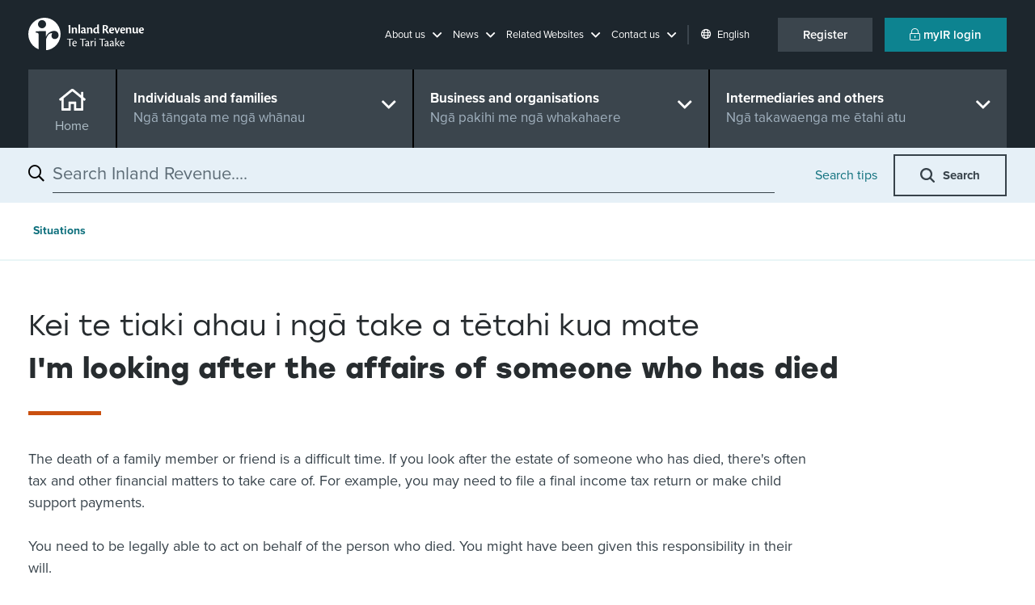

--- FILE ---
content_type: text/html; charset=utf-8
request_url: https://www.ird.govt.nz/situations/im-looking-after-the-affairs-of-someone-who-has-died
body_size: 25146
content:


<!DOCTYPE html>
<!--IR LAYOUT-->
<!--[if lt IE 7]>      <html class="no-js lt-ie9 lt-ie8 lt-ie7"> <![endif]-->
<!--[if IE 7]>         <html class="no-js lt-ie9 lt-ie8"> <![endif]-->
<!--[if IE 8]>         <html class="no-js lt-ie9"> <![endif]-->
<!--[if gt IE 8]><!-->
<html class="no-js" lang="en">
<!--<![endif]-->
<head>
    <meta charset="utf-8">
    <meta http-equiv="x-ua-compatible" content="ie=edge">
    <meta name="theme-color" content="#115860" />
    <meta name="viewport" content="width=device-width, initial-scale=1, shrink-to-fit=no">
    <meta property="og:image" content="https://www.ird.govt.nz/assets/home/images/social-favicon.png">    

    


<script type="text/javascript" nonce="3fN+bTYh72XT8ZmiB6I+hGxpgGA=">window.NREUM||(NREUM={});NREUM.info = {"beacon":"bam.nr-data.net","errorBeacon":"bam.nr-data.net","licenseKey":"NRJS-90435e115ada12916ae","applicationID":"468898334","transactionName":"M1MHZEVYDEVYUkdRXwoZKGZ0FjFfTVRQV0IBdQpeQ0sNWlVUQRd5ClIASA==","queueTime":0,"applicationTime":87,"agent":"","atts":""}</script><script type="text/javascript" nonce="3fN+bTYh72XT8ZmiB6I+hGxpgGA=">(window.NREUM||(NREUM={})).init={privacy:{cookies_enabled:false},ajax:{deny_list:["bam.nr-data.net"]},feature_flags:["soft_nav"]};(window.NREUM||(NREUM={})).loader_config={xpid:"Vg8EVFNRDhAEUllaDgkEVVA=",licenseKey:"NRJS-90435e115ada12916ae",applicationID:"468898334",browserID:"468902273"};window.NREUM||(NREUM={}),__nr_require=function(t,e,n){function r(n){if(!e[n]){var i=e[n]={exports:{}};t[n][0].call(i.exports,function(e){var i=t[n][1][e];return r(i||e)},i,i.exports)}return e[n].exports}if("function"==typeof __nr_require)return __nr_require;for(var i=0;i<n.length;i++)r(n[i]);return r}({1:[function(t,e,n){function r(t){try{s.console&&console.log(t)}catch(e){}}var i,o=t("ee"),a=t(27),s={};try{i=localStorage.getItem("__nr_flags").split(","),console&&"function"==typeof console.log&&(s.console=!0,i.indexOf("dev")!==-1&&(s.dev=!0),i.indexOf("nr_dev")!==-1&&(s.nrDev=!0))}catch(c){}s.nrDev&&o.on("internal-error",function(t){r(t.stack)}),s.dev&&o.on("fn-err",function(t,e,n){r(n.stack)}),s.dev&&(r("NR AGENT IN DEVELOPMENT MODE"),r("flags: "+a(s,function(t,e){return t}).join(", ")))},{}],2:[function(t,e,n){function r(t,e,n,r,s){try{p?p-=1:i(s||new UncaughtException(t,e,n),!0)}catch(f){try{o("ierr",[f,c.now(),!0])}catch(d){}}return"function"==typeof u&&u.apply(this,a(arguments))}function UncaughtException(t,e,n){this.message=t||"Uncaught error with no additional information",this.sourceURL=e,this.line=n}function i(t,e){var n=e?null:c.now();o("err",[t,n])}var o=t("handle"),a=t(28),s=t("ee"),c=t("loader"),f=t("gos"),u=window.onerror,d=!1,l="nr@seenError";if(!c.disabled){var p=0;c.features.err=!0,t(1),window.onerror=r;try{throw new Error}catch(h){"stack"in h&&(t(10),t(9),"addEventListener"in window&&t(6),c.xhrWrappable&&t(11),d=!0)}s.on("fn-start",function(t,e,n){d&&(p+=1)}),s.on("fn-err",function(t,e,n){d&&!n[l]&&(f(n,l,function(){return!0}),this.thrown=!0,i(n))}),s.on("fn-end",function(){d&&!this.thrown&&p>0&&(p-=1)}),s.on("internal-error",function(t){o("ierr",[t,c.now(),!0])})}},{}],3:[function(t,e,n){var r=t("loader");r.disabled||(r.features.ins=!0)},{}],4:[function(t,e,n){function r(){var t=new PerformanceObserver(function(t,e){var n=t.getEntries();s(v,[n])});try{t.observe({entryTypes:["resource"]})}catch(e){}}function i(t){if(s(v,[window.performance.getEntriesByType(w)]),window.performance["c"+l])try{window.performance[h](m,i,!1)}catch(t){}else try{window.performance[h]("webkit"+m,i,!1)}catch(t){}}function o(t){}if(window.performance&&window.performance.timing&&window.performance.getEntriesByType){var a=t("ee"),s=t("handle"),c=t(10),f=t(9),u=t(5),d=t(19),l="learResourceTimings",p="addEventListener",h="removeEventListener",m="resourcetimingbufferfull",v="bstResource",w="resource",g="-start",y="-end",x="fn"+g,b="fn"+y,E="bstTimer",R="pushState",S=t("loader");if(!S.disabled){S.features.stn=!0,t(8),"addEventListener"in window&&t(6);var O=NREUM.o.EV;a.on(x,function(t,e){var n=t[0];n instanceof O&&(this.bstStart=S.now())}),a.on(b,function(t,e){var n=t[0];n instanceof O&&s("bst",[n,e,this.bstStart,S.now()])}),c.on(x,function(t,e,n){this.bstStart=S.now(),this.bstType=n}),c.on(b,function(t,e){s(E,[e,this.bstStart,S.now(),this.bstType])}),f.on(x,function(){this.bstStart=S.now()}),f.on(b,function(t,e){s(E,[e,this.bstStart,S.now(),"requestAnimationFrame"])}),a.on(R+g,function(t){this.time=S.now(),this.startPath=location.pathname+location.hash}),a.on(R+y,function(t){s("bstHist",[location.pathname+location.hash,this.startPath,this.time])}),u()?(s(v,[window.performance.getEntriesByType("resource")]),r()):p in window.performance&&(window.performance["c"+l]?window.performance[p](m,i,d(!1)):window.performance[p]("webkit"+m,i,d(!1))),document[p]("scroll",o,d(!1)),document[p]("keypress",o,d(!1)),document[p]("click",o,d(!1))}}},{}],5:[function(t,e,n){e.exports=function(){return"PerformanceObserver"in window&&"function"==typeof window.PerformanceObserver}},{}],6:[function(t,e,n){function r(t){for(var e=t;e&&!e.hasOwnProperty(u);)e=Object.getPrototypeOf(e);e&&i(e)}function i(t){s.inPlace(t,[u,d],"-",o)}function o(t,e){return t[1]}var a=t("ee").get("events"),s=t("wrap-function")(a,!0),c=t("gos"),f=XMLHttpRequest,u="addEventListener",d="removeEventListener";e.exports=a,"getPrototypeOf"in Object?(r(document),r(window),r(f.prototype)):f.prototype.hasOwnProperty(u)&&(i(window),i(f.prototype)),a.on(u+"-start",function(t,e){var n=t[1];if(null!==n&&("function"==typeof n||"object"==typeof n)){var r=c(n,"nr@wrapped",function(){function t(){if("function"==typeof n.handleEvent)return n.handleEvent.apply(n,arguments)}var e={object:t,"function":n}[typeof n];return e?s(e,"fn-",null,e.name||"anonymous"):n});this.wrapped=t[1]=r}}),a.on(d+"-start",function(t){t[1]=this.wrapped||t[1]})},{}],7:[function(t,e,n){function r(t,e,n){var r=t[e];"function"==typeof r&&(t[e]=function(){var t=o(arguments),e={};i.emit(n+"before-start",[t],e);var a;e[m]&&e[m].dt&&(a=e[m].dt);var s=r.apply(this,t);return i.emit(n+"start",[t,a],s),s.then(function(t){return i.emit(n+"end",[null,t],s),t},function(t){throw i.emit(n+"end",[t],s),t})})}var i=t("ee").get("fetch"),o=t(28),a=t(27);e.exports=i;var s=window,c="fetch-",f=c+"body-",u=["arrayBuffer","blob","json","text","formData"],d=s.Request,l=s.Response,p=s.fetch,h="prototype",m="nr@context";d&&l&&p&&(a(u,function(t,e){r(d[h],e,f),r(l[h],e,f)}),r(s,"fetch",c),i.on(c+"end",function(t,e){var n=this;if(e){var r=e.headers.get("content-length");null!==r&&(n.rxSize=r),i.emit(c+"done",[null,e],n)}else i.emit(c+"done",[t],n)}))},{}],8:[function(t,e,n){var r=t("ee").get("history"),i=t("wrap-function")(r);e.exports=r;var o=window.history&&window.history.constructor&&window.history.constructor.prototype,a=window.history;o&&o.pushState&&o.replaceState&&(a=o),i.inPlace(a,["pushState","replaceState"],"-")},{}],9:[function(t,e,n){var r=t("ee").get("raf"),i=t("wrap-function")(r),o="equestAnimationFrame";e.exports=r,i.inPlace(window,["r"+o,"mozR"+o,"webkitR"+o,"msR"+o],"raf-"),r.on("raf-start",function(t){t[0]=i(t[0],"fn-")})},{}],10:[function(t,e,n){function r(t,e,n){t[0]=a(t[0],"fn-",null,n)}function i(t,e,n){this.method=n,this.timerDuration=isNaN(t[1])?0:+t[1],t[0]=a(t[0],"fn-",this,n)}var o=t("ee").get("timer"),a=t("wrap-function")(o),s="setTimeout",c="setInterval",f="clearTimeout",u="-start",d="-";e.exports=o,a.inPlace(window,[s,"setImmediate"],s+d),a.inPlace(window,[c],c+d),a.inPlace(window,[f,"clearImmediate"],f+d),o.on(c+u,r),o.on(s+u,i)},{}],11:[function(t,e,n){function r(t,e){d.inPlace(e,["onreadystatechange"],"fn-",s)}function i(){var t=this,e=u.context(t);t.readyState>3&&!e.resolved&&(e.resolved=!0,u.emit("xhr-resolved",[],t)),d.inPlace(t,y,"fn-",s)}function o(t){x.push(t),m&&(E?E.then(a):w?w(a):(R=-R,S.data=R))}function a(){for(var t=0;t<x.length;t++)r([],x[t]);x.length&&(x=[])}function s(t,e){return e}function c(t,e){for(var n in t)e[n]=t[n];return e}t(6);var f=t("ee"),u=f.get("xhr"),d=t("wrap-function")(u),l=t(19),p=NREUM.o,h=p.XHR,m=p.MO,v=p.PR,w=p.SI,g="readystatechange",y=["onload","onerror","onabort","onloadstart","onloadend","onprogress","ontimeout"],x=[];e.exports=u;var b=window.XMLHttpRequest=function(t){var e=new h(t);try{u.emit("new-xhr",[e],e),e.addEventListener(g,i,l(!1))}catch(n){try{u.emit("internal-error",[n])}catch(r){}}return e};if(c(h,b),b.prototype=h.prototype,d.inPlace(b.prototype,["open","send"],"-xhr-",s),u.on("send-xhr-start",function(t,e){r(t,e),o(e)}),u.on("open-xhr-start",r),m){var E=v&&v.resolve();if(!w&&!v){var R=1,S=document.createTextNode(R);new m(a).observe(S,{characterData:!0})}}else f.on("fn-end",function(t){t[0]&&t[0].type===g||a()})},{}],12:[function(t,e,n){function r(t){if(!s(t))return null;var e=window.NREUM;if(!e.loader_config)return null;var n=(e.loader_config.accountID||"").toString()||null,r=(e.loader_config.agentID||"").toString()||null,f=(e.loader_config.trustKey||"").toString()||null;if(!n||!r)return null;var h=p.generateSpanId(),m=p.generateTraceId(),v=Date.now(),w={spanId:h,traceId:m,timestamp:v};return(t.sameOrigin||c(t)&&l())&&(w.traceContextParentHeader=i(h,m),w.traceContextStateHeader=o(h,v,n,r,f)),(t.sameOrigin&&!u()||!t.sameOrigin&&c(t)&&d())&&(w.newrelicHeader=a(h,m,v,n,r,f)),w}function i(t,e){return"00-"+e+"-"+t+"-01"}function o(t,e,n,r,i){var o=0,a="",s=1,c="",f="";return i+"@nr="+o+"-"+s+"-"+n+"-"+r+"-"+t+"-"+a+"-"+c+"-"+f+"-"+e}function a(t,e,n,r,i,o){var a="btoa"in window&&"function"==typeof window.btoa;if(!a)return null;var s={v:[0,1],d:{ty:"Browser",ac:r,ap:i,id:t,tr:e,ti:n}};return o&&r!==o&&(s.d.tk=o),btoa(JSON.stringify(s))}function s(t){return f()&&c(t)}function c(t){var e=!1,n={};if("init"in NREUM&&"distributed_tracing"in NREUM.init&&(n=NREUM.init.distributed_tracing),t.sameOrigin)e=!0;else if(n.allowed_origins instanceof Array)for(var r=0;r<n.allowed_origins.length;r++){var i=h(n.allowed_origins[r]);if(t.hostname===i.hostname&&t.protocol===i.protocol&&t.port===i.port){e=!0;break}}return e}function f(){return"init"in NREUM&&"distributed_tracing"in NREUM.init&&!!NREUM.init.distributed_tracing.enabled}function u(){return"init"in NREUM&&"distributed_tracing"in NREUM.init&&!!NREUM.init.distributed_tracing.exclude_newrelic_header}function d(){return"init"in NREUM&&"distributed_tracing"in NREUM.init&&NREUM.init.distributed_tracing.cors_use_newrelic_header!==!1}function l(){return"init"in NREUM&&"distributed_tracing"in NREUM.init&&!!NREUM.init.distributed_tracing.cors_use_tracecontext_headers}var p=t(24),h=t(14);e.exports={generateTracePayload:r,shouldGenerateTrace:s}},{}],13:[function(t,e,n){function r(t){var e=this.params,n=this.metrics;if(!this.ended){this.ended=!0;for(var r=0;r<l;r++)t.removeEventListener(d[r],this.listener,!1);return e.protocol&&"data"===e.protocol?void g("Ajax/DataUrl/Excluded"):void(e.aborted||(n.duration=a.now()-this.startTime,this.loadCaptureCalled||4!==t.readyState?null==e.status&&(e.status=0):o(this,t),n.cbTime=this.cbTime,s("xhr",[e,n,this.startTime,this.endTime,"xhr"],this)))}}function i(t,e){var n=c(e),r=t.params;r.hostname=n.hostname,r.port=n.port,r.protocol=n.protocol,r.host=n.hostname+":"+n.port,r.pathname=n.pathname,t.parsedOrigin=n,t.sameOrigin=n.sameOrigin}function o(t,e){t.params.status=e.status;var n=v(e,t.lastSize);if(n&&(t.metrics.rxSize=n),t.sameOrigin){var r=e.getResponseHeader("X-NewRelic-App-Data");r&&(t.params.cat=r.split(", ").pop())}t.loadCaptureCalled=!0}var a=t("loader");if(a.xhrWrappable&&!a.disabled){var s=t("handle"),c=t(14),f=t(12).generateTracePayload,u=t("ee"),d=["load","error","abort","timeout"],l=d.length,p=t("id"),h=t(20),m=t(18),v=t(15),w=t(19),g=t(21).recordSupportability,y=NREUM.o.REQ,x=window.XMLHttpRequest;a.features.xhr=!0,t(11),t(7),u.on("new-xhr",function(t){var e=this;e.totalCbs=0,e.called=0,e.cbTime=0,e.end=r,e.ended=!1,e.xhrGuids={},e.lastSize=null,e.loadCaptureCalled=!1,e.params=this.params||{},e.metrics=this.metrics||{},t.addEventListener("load",function(n){o(e,t)},w(!1)),h&&(h>34||h<10)||t.addEventListener("progress",function(t){e.lastSize=t.loaded},w(!1))}),u.on("open-xhr-start",function(t){this.params={method:t[0]},i(this,t[1]),this.metrics={}}),u.on("open-xhr-end",function(t,e){"loader_config"in NREUM&&"xpid"in NREUM.loader_config&&this.sameOrigin&&e.setRequestHeader("X-NewRelic-ID",NREUM.loader_config.xpid);var n=f(this.parsedOrigin);if(n){var r=!1;n.newrelicHeader&&(e.setRequestHeader("newrelic",n.newrelicHeader),r=!0),n.traceContextParentHeader&&(e.setRequestHeader("traceparent",n.traceContextParentHeader),n.traceContextStateHeader&&e.setRequestHeader("tracestate",n.traceContextStateHeader),r=!0),r&&(this.dt=n)}}),u.on("send-xhr-start",function(t,e){var n=this.metrics,r=t[0],i=this;if(n&&r){var o=m(r);o&&(n.txSize=o)}this.startTime=a.now(),this.listener=function(t){try{"abort"!==t.type||i.loadCaptureCalled||(i.params.aborted=!0),("load"!==t.type||i.called===i.totalCbs&&(i.onloadCalled||"function"!=typeof e.onload))&&i.end(e)}catch(n){try{u.emit("internal-error",[n])}catch(r){}}};for(var s=0;s<l;s++)e.addEventListener(d[s],this.listener,w(!1))}),u.on("xhr-cb-time",function(t,e,n){this.cbTime+=t,e?this.onloadCalled=!0:this.called+=1,this.called!==this.totalCbs||!this.onloadCalled&&"function"==typeof n.onload||this.end(n)}),u.on("xhr-load-added",function(t,e){var n=""+p(t)+!!e;this.xhrGuids&&!this.xhrGuids[n]&&(this.xhrGuids[n]=!0,this.totalCbs+=1)}),u.on("xhr-load-removed",function(t,e){var n=""+p(t)+!!e;this.xhrGuids&&this.xhrGuids[n]&&(delete this.xhrGuids[n],this.totalCbs-=1)}),u.on("xhr-resolved",function(){this.endTime=a.now()}),u.on("addEventListener-end",function(t,e){e instanceof x&&"load"===t[0]&&u.emit("xhr-load-added",[t[1],t[2]],e)}),u.on("removeEventListener-end",function(t,e){e instanceof x&&"load"===t[0]&&u.emit("xhr-load-removed",[t[1],t[2]],e)}),u.on("fn-start",function(t,e,n){e instanceof x&&("onload"===n&&(this.onload=!0),("load"===(t[0]&&t[0].type)||this.onload)&&(this.xhrCbStart=a.now()))}),u.on("fn-end",function(t,e){this.xhrCbStart&&u.emit("xhr-cb-time",[a.now()-this.xhrCbStart,this.onload,e],e)}),u.on("fetch-before-start",function(t){function e(t,e){var n=!1;return e.newrelicHeader&&(t.set("newrelic",e.newrelicHeader),n=!0),e.traceContextParentHeader&&(t.set("traceparent",e.traceContextParentHeader),e.traceContextStateHeader&&t.set("tracestate",e.traceContextStateHeader),n=!0),n}var n,r=t[1]||{};"string"==typeof t[0]?n=t[0]:t[0]&&t[0].url?n=t[0].url:window.URL&&t[0]&&t[0]instanceof URL&&(n=t[0].href),n&&(this.parsedOrigin=c(n),this.sameOrigin=this.parsedOrigin.sameOrigin);var i=f(this.parsedOrigin);if(i&&(i.newrelicHeader||i.traceContextParentHeader))if("string"==typeof t[0]||window.URL&&t[0]&&t[0]instanceof URL){var o={};for(var a in r)o[a]=r[a];o.headers=new Headers(r.headers||{}),e(o.headers,i)&&(this.dt=i),t.length>1?t[1]=o:t.push(o)}else t[0]&&t[0].headers&&e(t[0].headers,i)&&(this.dt=i)}),u.on("fetch-start",function(t,e){this.params={},this.metrics={},this.startTime=a.now(),this.dt=e,t.length>=1&&(this.target=t[0]),t.length>=2&&(this.opts=t[1]);var n,r=this.opts||{},o=this.target;if("string"==typeof o?n=o:"object"==typeof o&&o instanceof y?n=o.url:window.URL&&"object"==typeof o&&o instanceof URL&&(n=o.href),i(this,n),"data"!==this.params.protocol){var s=(""+(o&&o instanceof y&&o.method||r.method||"GET")).toUpperCase();this.params.method=s,this.txSize=m(r.body)||0}}),u.on("fetch-done",function(t,e){if(this.endTime=a.now(),this.params||(this.params={}),"data"===this.params.protocol)return void g("Ajax/DataUrl/Excluded");this.params.status=e?e.status:0;var n;"string"==typeof this.rxSize&&this.rxSize.length>0&&(n=+this.rxSize);var r={txSize:this.txSize,rxSize:n,duration:a.now()-this.startTime};s("xhr",[this.params,r,this.startTime,this.endTime,"fetch"],this)})}},{}],14:[function(t,e,n){var r={};e.exports=function(t){if(t in r)return r[t];if(0===(t||"").indexOf("data:"))return{protocol:"data"};var e=document.createElement("a"),n=window.location,i={};e.href=t,i.port=e.port;var o=e.href.split("://");!i.port&&o[1]&&(i.port=o[1].split("/")[0].split("@").pop().split(":")[1]),i.port&&"0"!==i.port||(i.port="https"===o[0]?"443":"80"),i.hostname=e.hostname||n.hostname,i.pathname=e.pathname,i.protocol=o[0],"/"!==i.pathname.charAt(0)&&(i.pathname="/"+i.pathname);var a=!e.protocol||":"===e.protocol||e.protocol===n.protocol,s=e.hostname===document.domain&&e.port===n.port;return i.sameOrigin=a&&(!e.hostname||s),"/"===i.pathname&&(r[t]=i),i}},{}],15:[function(t,e,n){function r(t,e){var n=t.responseType;return"json"===n&&null!==e?e:"arraybuffer"===n||"blob"===n||"json"===n?i(t.response):"text"===n||""===n||void 0===n?i(t.responseText):void 0}var i=t(18);e.exports=r},{}],16:[function(t,e,n){function r(){}function i(t,e,n,r){return function(){return u.recordSupportability("API/"+e+"/called"),o(t+e,[f.now()].concat(s(arguments)),n?null:this,r),n?void 0:this}}var o=t("handle"),a=t(27),s=t(28),c=t("ee").get("tracer"),f=t("loader"),u=t(21),d=NREUM;"undefined"==typeof window.newrelic&&(newrelic=d);var l=["setPageViewName","setCustomAttribute","setErrorHandler","finished","addToTrace","inlineHit","addRelease"],p="api-",h=p+"ixn-";a(l,function(t,e){d[e]=i(p,e,!0,"api")}),d.addPageAction=i(p,"addPageAction",!0),d.setCurrentRouteName=i(p,"routeName",!0),e.exports=newrelic,d.interaction=function(){return(new r).get()};var m=r.prototype={createTracer:function(t,e){var n={},r=this,i="function"==typeof e;return o(h+"tracer",[f.now(),t,n],r),function(){if(c.emit((i?"":"no-")+"fn-start",[f.now(),r,i],n),i)try{return e.apply(this,arguments)}catch(t){throw c.emit("fn-err",[arguments,this,t],n),t}finally{c.emit("fn-end",[f.now()],n)}}}};a("actionText,setName,setAttribute,save,ignore,onEnd,getContext,end,get".split(","),function(t,e){m[e]=i(h,e)}),newrelic.noticeError=function(t,e){"string"==typeof t&&(t=new Error(t)),u.recordSupportability("API/noticeError/called"),o("err",[t,f.now(),!1,e])}},{}],17:[function(t,e,n){function r(t){if(NREUM.init){for(var e=NREUM.init,n=t.split("."),r=0;r<n.length-1;r++)if(e=e[n[r]],"object"!=typeof e)return;return e=e[n[n.length-1]]}}e.exports={getConfiguration:r}},{}],18:[function(t,e,n){e.exports=function(t){if("string"==typeof t&&t.length)return t.length;if("object"==typeof t){if("undefined"!=typeof ArrayBuffer&&t instanceof ArrayBuffer&&t.byteLength)return t.byteLength;if("undefined"!=typeof Blob&&t instanceof Blob&&t.size)return t.size;if(!("undefined"!=typeof FormData&&t instanceof FormData))try{return JSON.stringify(t).length}catch(e){return}}}},{}],19:[function(t,e,n){var r=!1;try{var i=Object.defineProperty({},"passive",{get:function(){r=!0}});window.addEventListener("testPassive",null,i),window.removeEventListener("testPassive",null,i)}catch(o){}e.exports=function(t){return r?{passive:!0,capture:!!t}:!!t}},{}],20:[function(t,e,n){var r=0,i=navigator.userAgent.match(/Firefox[\/\s](\d+\.\d+)/);i&&(r=+i[1]),e.exports=r},{}],21:[function(t,e,n){function r(t,e){var n=[a,t,{name:t},e];return o("storeMetric",n,null,"api"),n}function i(t,e){var n=[s,t,{name:t},e];return o("storeEventMetrics",n,null,"api"),n}var o=t("handle"),a="sm",s="cm";e.exports={constants:{SUPPORTABILITY_METRIC:a,CUSTOM_METRIC:s},recordSupportability:r,recordCustom:i}},{}],22:[function(t,e,n){function r(){return s.exists&&performance.now?Math.round(performance.now()):(o=Math.max((new Date).getTime(),o))-a}function i(){return o}var o=(new Date).getTime(),a=o,s=t(29);e.exports=r,e.exports.offset=a,e.exports.getLastTimestamp=i},{}],23:[function(t,e,n){function r(t,e){var n=t.getEntries();n.forEach(function(t){"first-paint"===t.name?p("timing",["fp",Math.floor(t.startTime)]):"first-contentful-paint"===t.name&&p("timing",["fcp",Math.floor(t.startTime)])})}function i(t,e){var n=t.getEntries();if(n.length>0){var r=n[n.length-1];if(f&&f<r.startTime)return;var i=[r],o=a({});o&&i.push(o),p("lcp",i)}}function o(t){t.getEntries().forEach(function(t){t.hadRecentInput||p("cls",[t])})}function a(t){var e=navigator.connection||navigator.mozConnection||navigator.webkitConnection;if(e)return e.type&&(t["net-type"]=e.type),e.effectiveType&&(t["net-etype"]=e.effectiveType),e.rtt&&(t["net-rtt"]=e.rtt),e.downlink&&(t["net-dlink"]=e.downlink),t}function s(t){if(t instanceof w&&!y){var e=Math.round(t.timeStamp),n={type:t.type};a(n),e<=h.now()?n.fid=h.now()-e:e>h.offset&&e<=Date.now()?(e-=h.offset,n.fid=h.now()-e):e=h.now(),y=!0,p("timing",["fi",e,n])}}function c(t){"hidden"===t&&(f=h.now(),p("pageHide",[f]))}if(!("init"in NREUM&&"page_view_timing"in NREUM.init&&"enabled"in NREUM.init.page_view_timing&&NREUM.init.page_view_timing.enabled===!1)){var f,u,d,l,p=t("handle"),h=t("loader"),m=t(26),v=t(19),w=NREUM.o.EV;if("PerformanceObserver"in window&&"function"==typeof window.PerformanceObserver){u=new PerformanceObserver(r);try{u.observe({entryTypes:["paint"]})}catch(g){}d=new PerformanceObserver(i);try{d.observe({entryTypes:["largest-contentful-paint"]})}catch(g){}l=new PerformanceObserver(o);try{l.observe({type:"layout-shift",buffered:!0})}catch(g){}}if("addEventListener"in document){var y=!1,x=["click","keydown","mousedown","pointerdown","touchstart"];x.forEach(function(t){document.addEventListener(t,s,v(!1))})}m(c)}},{}],24:[function(t,e,n){function r(){function t(){return e?15&e[n++]:16*Math.random()|0}var e=null,n=0,r=window.crypto||window.msCrypto;r&&r.getRandomValues&&(e=r.getRandomValues(new Uint8Array(31)));for(var i,o="xxxxxxxx-xxxx-4xxx-yxxx-xxxxxxxxxxxx",a="",s=0;s<o.length;s++)i=o[s],"x"===i?a+=t().toString(16):"y"===i?(i=3&t()|8,a+=i.toString(16)):a+=i;return a}function i(){return a(16)}function o(){return a(32)}function a(t){function e(){return n?15&n[r++]:16*Math.random()|0}var n=null,r=0,i=window.crypto||window.msCrypto;i&&i.getRandomValues&&Uint8Array&&(n=i.getRandomValues(new Uint8Array(t)));for(var o=[],a=0;a<t;a++)o.push(e().toString(16));return o.join("")}e.exports={generateUuid:r,generateSpanId:i,generateTraceId:o}},{}],25:[function(t,e,n){function r(t,e){if(!i)return!1;if(t!==i)return!1;if(!e)return!0;if(!o)return!1;for(var n=o.split("."),r=e.split("."),a=0;a<r.length;a++)if(r[a]!==n[a])return!1;return!0}var i=null,o=null,a=/Version\/(\S+)\s+Safari/;if(navigator.userAgent){var s=navigator.userAgent,c=s.match(a);c&&s.indexOf("Chrome")===-1&&s.indexOf("Chromium")===-1&&(i="Safari",o=c[1])}e.exports={agent:i,version:o,match:r}},{}],26:[function(t,e,n){function r(t){function e(){t(s&&document[s]?document[s]:document[o]?"hidden":"visible")}"addEventListener"in document&&a&&document.addEventListener(a,e,i(!1))}var i=t(19);e.exports=r;var o,a,s;"undefined"!=typeof document.hidden?(o="hidden",a="visibilitychange",s="visibilityState"):"undefined"!=typeof document.msHidden?(o="msHidden",a="msvisibilitychange"):"undefined"!=typeof document.webkitHidden&&(o="webkitHidden",a="webkitvisibilitychange",s="webkitVisibilityState")},{}],27:[function(t,e,n){function r(t,e){var n=[],r="",o=0;for(r in t)i.call(t,r)&&(n[o]=e(r,t[r]),o+=1);return n}var i=Object.prototype.hasOwnProperty;e.exports=r},{}],28:[function(t,e,n){function r(t,e,n){e||(e=0),"undefined"==typeof n&&(n=t?t.length:0);for(var r=-1,i=n-e||0,o=Array(i<0?0:i);++r<i;)o[r]=t[e+r];return o}e.exports=r},{}],29:[function(t,e,n){e.exports={exists:"undefined"!=typeof window.performance&&window.performance.timing&&"undefined"!=typeof window.performance.timing.navigationStart}},{}],ee:[function(t,e,n){function r(){}function i(t){function e(t){return t&&t instanceof r?t:t?f(t,c,a):a()}function n(n,r,i,o,a){if(a!==!1&&(a=!0),!p.aborted||o){t&&a&&t(n,r,i);for(var s=e(i),c=m(n),f=c.length,u=0;u<f;u++)c[u].apply(s,r);var l=d[y[n]];return l&&l.push([x,n,r,s]),s}}function o(t,e){g[t]=m(t).concat(e)}function h(t,e){var n=g[t];if(n)for(var r=0;r<n.length;r++)n[r]===e&&n.splice(r,1)}function m(t){return g[t]||[]}function v(t){return l[t]=l[t]||i(n)}function w(t,e){p.aborted||u(t,function(t,n){e=e||"feature",y[n]=e,e in d||(d[e]=[])})}var g={},y={},x={on:o,addEventListener:o,removeEventListener:h,emit:n,get:v,listeners:m,context:e,buffer:w,abort:s,aborted:!1};return x}function o(t){return f(t,c,a)}function a(){return new r}function s(){(d.api||d.feature)&&(p.aborted=!0,d=p.backlog={})}var c="nr@context",f=t("gos"),u=t(27),d={},l={},p=e.exports=i();e.exports.getOrSetContext=o,p.backlog=d},{}],gos:[function(t,e,n){function r(t,e,n){if(i.call(t,e))return t[e];var r=n();if(Object.defineProperty&&Object.keys)try{return Object.defineProperty(t,e,{value:r,writable:!0,enumerable:!1}),r}catch(o){}return t[e]=r,r}var i=Object.prototype.hasOwnProperty;e.exports=r},{}],handle:[function(t,e,n){function r(t,e,n,r){i.buffer([t],r),i.emit(t,e,n)}var i=t("ee").get("handle");e.exports=r,r.ee=i},{}],id:[function(t,e,n){function r(t){var e=typeof t;return!t||"object"!==e&&"function"!==e?-1:t===window?0:a(t,o,function(){return i++})}var i=1,o="nr@id",a=t("gos");e.exports=r},{}],loader:[function(t,e,n){function r(){if(!O++){var t=S.info=NREUM.info,e=m.getElementsByTagName("script")[0];if(setTimeout(f.abort,3e4),!(t&&t.licenseKey&&t.applicationID&&e))return f.abort();c(E,function(e,n){t[e]||(t[e]=n)});var n=a();s("mark",["onload",n+S.offset],null,"api"),s("timing",["load",n]);var r=m.createElement("script");0===t.agent.indexOf("http://")||0===t.agent.indexOf("https://")?r.src=t.agent:r.src=p+"://"+t.agent,e.parentNode.insertBefore(r,e)}}function i(){"complete"===m.readyState&&o()}function o(){s("mark",["domContent",a()+S.offset],null,"api")}var a=t(22),s=t("handle"),c=t(27),f=t("ee"),u=t(25),d=t(17),l=t(19),p=d.getConfiguration("ssl")===!1?"http":"https",h=window,m=h.document,v="addEventListener",w="attachEvent",g=h.XMLHttpRequest,y=g&&g.prototype,x=!1;NREUM.o={ST:setTimeout,SI:h.setImmediate,CT:clearTimeout,XHR:g,REQ:h.Request,EV:h.Event,PR:h.Promise,MO:h.MutationObserver};var b=""+location,E={beacon:"bam.nr-data.net",errorBeacon:"bam.nr-data.net",agent:"js-agent.newrelic.com/nr-1216.min.js"},R=g&&y&&y[v]&&!/CriOS/.test(navigator.userAgent),S=e.exports={offset:a.getLastTimestamp(),now:a,origin:b,features:{},xhrWrappable:R,userAgent:u,disabled:x};if(!x){t(16),t(23),m[v]?(m[v]("DOMContentLoaded",o,l(!1)),h[v]("load",r,l(!1))):(m[w]("onreadystatechange",i),h[w]("onload",r)),s("mark",["firstbyte",a.getLastTimestamp()],null,"api");var O=0}},{}],"wrap-function":[function(t,e,n){function r(t,e){function n(e,n,r,c,f){function nrWrapper(){var o,a,u,l;try{a=this,o=d(arguments),u="function"==typeof r?r(o,a):r||{}}catch(p){i([p,"",[o,a,c],u],t)}s(n+"start",[o,a,c],u,f);try{return l=e.apply(a,o)}catch(h){throw s(n+"err",[o,a,h],u,f),h}finally{s(n+"end",[o,a,l],u,f)}}return a(e)?e:(n||(n=""),nrWrapper[l]=e,o(e,nrWrapper,t),nrWrapper)}function r(t,e,r,i,o){r||(r="");var s,c,f,u="-"===r.charAt(0);for(f=0;f<e.length;f++)c=e[f],s=t[c],a(s)||(t[c]=n(s,u?c+r:r,i,c,o))}function s(n,r,o,a){if(!h||e){var s=h;h=!0;try{t.emit(n,r,o,e,a)}catch(c){i([c,n,r,o],t)}h=s}}return t||(t=u),n.inPlace=r,n.flag=l,n}function i(t,e){e||(e=u);try{e.emit("internal-error",t)}catch(n){}}function o(t,e,n){if(Object.defineProperty&&Object.keys)try{var r=Object.keys(t);return r.forEach(function(n){Object.defineProperty(e,n,{get:function(){return t[n]},set:function(e){return t[n]=e,e}})}),e}catch(o){i([o],n)}for(var a in t)p.call(t,a)&&(e[a]=t[a]);return e}function a(t){return!(t&&t instanceof Function&&t.apply&&!t[l])}function s(t,e){var n=e(t);return n[l]=t,o(t,n,u),n}function c(t,e,n){var r=t[e];t[e]=s(r,n)}function f(){for(var t=arguments.length,e=new Array(t),n=0;n<t;++n)e[n]=arguments[n];return e}var u=t("ee"),d=t(28),l="nr@original",p=Object.prototype.hasOwnProperty,h=!1;e.exports=r,e.exports.wrapFunction=s,e.exports.wrapInPlace=c,e.exports.argsToArray=f},{}]},{},["loader",2,13,4,3]);</script>

    <link rel="canonical"  href="https://www.ird.govt.nz/situations/im-looking-after-the-affairs-of-someone-who-has-died">
    <!-- For Chrome for Android: -->
    <link rel="icon" sizes="180x180" href="/assets/home/images/apple-touch-icon-180x180-precomposed.png">
    <!-- For iPhone 6 Plus with 3× display: -->
    <link rel="apple-touch-icon-precomposed" sizes="180x180" href="/assets/home/images/apple-touch-icon-180x180-precomposed.png">
    <!-- For iPad with 2× display running iOS ≥ 7: -->
    <link rel="apple-touch-icon-precomposed" sizes="152x152" href="/assets/home/images/apple-touch-icon-152x152-precomposed.png">
    <!-- For iPad with 2× display running iOS ≤ 6: -->
    <link rel="apple-touch-icon-precomposed" sizes="144x144" href="/assets/home/images/apple-touch-icon-144x144-precomposed.png">
    <!-- For iPhone with 2× display running iOS ≥ 7: -->
    <link rel="apple-touch-icon-precomposed" sizes="120x120" href="/assets/home/images/apple-touch-icon-120x120-precomposed.png">
    <!-- For iPhone with 2× display running iOS ≤ 6: -->
    <link rel="apple-touch-icon-precomposed" sizes="114x114" href="/assets/home/images/apple-touch-icon-114x114-precomposed.png">
    <!-- For the iPad mini and the first- and second-generation iPad (1× display) on iOS ≥ 7: -->
    <link rel="apple-touch-icon-precomposed" sizes="76x76" href="/assets/home/images/apple-touch-icon-76x76-precomposed.png">
    <!-- For the iPad mini and the first- and second-generation iPad (1× display) on iOS ≤ 6: -->
    <link rel="apple-touch-icon-precomposed" sizes="72x72" href="/assets/home/images/apple-touch-icon-72x72-precomposed.png">
    <!-- For non-Retina iPhone, iPod Touch, and Android 2.1+ devices: -->
    <link rel="apple-touch-icon-precomposed" href="/assets/home/images/apple-touch-icon-precomposed.png"><!-- 57×57px -->
    <link rel="stylesheet" href="https://use.typekit.net/kgv5gkd.css" />


        <style nonce="3fN+bTYh72XT8ZmiB6I+hGxpgGA=">
            @import url("https://static.cloud.coveo.com/searchui/v2.10109/css/CoveoFullSearch.min.css") layer(coveo);

            @layer coveo, legacy, rebase;
        </style>
        <script nonce="3fN+bTYh72XT8ZmiB6I+hGxpgGA=" class="coveo-script" src="https://static.cloud.coveo.com/searchui/v2.10109/0/js/CoveoJsSearch.Lazy.min.js" integrity="sha512-6oqgQSftG9tVIfn6VNtPpIkRWcx/T3C9zyWRwNzoB2kbA72AKQIV4OuqgkocvmZARAAGHOH4dn+MjPL9SC6agg==" crossorigin="anonymous"></script>

    <link rel="stylesheet" href="/assets/home/css/main.css?v=0.2728.0-sc10release-v4&cms=168" />

    
    


    



    <title>I&#39;m looking after the affairs of someone who has died</title>




    <link href="/-/media/themes/ir/shared/favicon.png?modified=20210228002011" rel="shortcut icon" />




<meta property="og:title"  content="I'm looking after the affairs of someone who has died"><meta property="og:url"  content="https://www.ird.govt.nz/situations/im-looking-after-the-affairs-of-someone-who-has-died">



<meta  name="description" content="During this difficult time, here is what you need to know about looking after the estate of someone who has died."><meta  name="keywords" content="tax, dead, died, die, death, passed, deceased, managing, estate, proof of death, widow">



<meta property="twitter:title"  content="I'm looking after the affairs of someone who has died"><meta property="twitter:card"  content="summary_large_image">

        <!-- Google Tag Manager -->
        <script nonce="3fN+bTYh72XT8ZmiB6I+hGxpgGA=" type="text/javascript">
            (function (w, d, s, l, i) {
                w[l] = w[l] || []; w[l].push({
                    'gtm.start':
                        new Date().getTime(), event: 'gtm.js'
                }); var f = d.getElementsByTagName(s)[0],
                    j = d.createElement(s), dl = l != 'dataLayer' ? '&l=' + l : ''; j.async = true; j.src =
                        'https://www.googletagmanager.com/gtm.js?id=' + i + dl; var n = d.querySelector('[nonce]');
                n && j.setAttribute('nonce', n.nonce || n.getAttribute('nonce')); f.parentNode.insertBefore(j, f);
            })(window, document, 'script', 'dataLayer', 'GTM-58F6MRW');
        </script>

<script nonce="3fN+bTYh72XT8ZmiB6I+hGxpgGA=" type="text/javascript">
        window.TAX_COVEO_CONFIG = {
            originContext: "PublicSite-Search",
            noResults: "<p>We couldn't find any results matching your search term</p><p>Search tips</p><ul><li>Check the spelling of your search and try again</li><li>Try a similar search term, like business instead of company</li><li>Keep your search term simple. Our search works best with shorter descriptions</li><li>Use the options to filter your results or try one of our index pages.</li></ul>",
            searchPageEndpoint: "/search",
            externalLinks: {
                taxPolicySearchPage: "https://taxpolicy.ird.govt.nz/search#q=",
                taxTechnicalSearchPage: "https://www.taxtechnical.ird.govt.nz/search#q=",
            },
            mediaSearchPageEndpoint:"/index/media-releases",
            token: "eyJhbGciOiJIUzI1NiJ9.[base64].OJ7AZQ1mM1X74WMfugAVgSkkaB_XylTspdU0GXb_3tA",
            organisation: "newzealandinlandrevenueprod35m1k6es",
            searchHub: "Core-Search",
            coveoHeadless: false,
            siteName: "Core",
            nonce: "3fN+bTYh72XT8ZmiB6I+hGxpgGA=",
        };
        window.recaptchaOptions = {
            nonce: "3fN+bTYh72XT8ZmiB6I+hGxpgGA=",
        };

            window.COOKIE_CONSENT_CONFIG = {
                geolocationUrl: "/cdn-cgi/trace",
                countryCodes: "AT,BE,BG,HR,CY,CZ,DK,EE,FI,FR,DE,GR,HU,IE,IT,LV,LT,LU,MT,NL,PL,PT,RO,SK,SI,ES,SE,GB,IS,LI,NO",
                popupTitle: "Cookie Policy",
                popupText: "<p>We use some essential cookies to improve your experience. We&rsquo;d like to set analytics cookies to understand how you use our site to improve it. <a href='https://www.ird.govt.nz/about-this-site/your-privacy'>Learn more</a> about cookies.</p>" ,
                acceptButtonLabel: "Accept",
                rejectButtonLabel: "Reject",
                cookieDurationDays: 365,
                debug: false
            };
        </script>
</head>
<body class="default-device bodyclass" id="top" data-enable-history="true"
      data-server-date="Fri, 23 Jan 2026 08:31:14 GMT"
      data-template="Situation">
            <!-- Google Tag Manager (noscript)-->
        <noscript>
            <iframe src="https://www.googletagmanager.com/ns.html?id=GTM-58F6MRW"
                    height="0" width="0" style="display:none;visibility:hidden"></iframe>
        </noscript>

            <!-- BEGIN NOINDEX -->
        <a id="skip-main" href="#main-content-wrapper">Skip to main content</a>



<!--Start Alert-->
<!--End Alert-->
<!--Start Topic Alert-->
<!--End Topic Alert-->

<!--Start Header-->
    <header class="global-header header-refresh">
        <div class="component plain-html">
            <div>
                <div class='header-refresh__container '>
                    <div class="header-refresh__logo-container">
                        <a class="ird-logo" href="/">
                            <img alt="Inland Revenue" src="/-/media/themes/ir/home/ir-theme/images/logo-landscape.svg?la=en&amp;hash=B1C4664A92B15C4D673718A969E620EC" class="ird-logo__image" id="logo" />
                            <img alt="Inland Revenue" src="/-/media/themes/ir/home/ir-theme/images/logo-landscape-black.png" class="ird-logo__image ird-logo__image--print" id="logo-print" />
                        </a>
                    </div>
                    <nav class="header-refresh__nav"
                         id="header-nav"
                         aria-labelledby="utilities-nav-title">
                        <h2 class="visually-hidden" id="utilities-nav-title">Utilities</h2>
                            <ul>
                                
                    <li>
                                    <a aria-expanded="false" role="button" class="dropdown-link header-refresh__nav-item" tabindex="0" data-menu-id=header-news-menu-1>
                <span class="dropdown-link__label">About us</span>
            </a>
            <ul id=header-news-menu-1 class="dropdown-nav">

                    <li class="dropdown-nav__item">
                        <a class="dropdown-nav__link  "
                           data-link=""
                           rel="" 
                           target="" 
                           href="/about-us">About us</a>
                    </li>
                    <li class="dropdown-nav__item">
                        <a class="dropdown-nav__link  "
                           data-link=""
                           rel="" 
                           target="" 
                           href="/about-us/careers">IR careers</a>
                    </li>
            </ul>

                    </li>
                    <li>
                                    <a aria-expanded="false" role="button" class="dropdown-link header-refresh__nav-item" tabindex="0" data-menu-id=header-news-menu-2>
                <span class="dropdown-link__label">News</span>
            </a>
            <ul id=header-news-menu-2 class="dropdown-nav">

                    <li class="dropdown-nav__item">
                        <a class="dropdown-nav__link  "
                           data-link=""
                           rel="" 
                           target="" 
                           href="/media-releases">Media releases</a>
                    </li>
                    <li class="dropdown-nav__item">
                        <a class="dropdown-nav__link  "
                           data-link=""
                           rel="" 
                           target="" 
                           href="/index/news">Updates</a>
                    </li>
                    <li class="dropdown-nav__item">
                        <a class="dropdown-nav__link  "
                           data-link=""
                           rel="" 
                           target="" 
                           href="/subscription-service">Subscribe</a>
                    </li>
                    <li class="dropdown-nav__item">
                        <a class="dropdown-nav__link  "
                           data-link=""
                           rel="" 
                           target="" 
                           href="/index/events">Seminars</a>
                    </li>
            </ul>

                    </li>
                    <li>
                                    <a aria-expanded="false" role="button" class="dropdown-link header-refresh__nav-item" tabindex="0" data-menu-id=header-news-menu-3>
                <span class="dropdown-link__label">Related Websites</span>
            </a>
            <ul id=header-news-menu-3 class="dropdown-nav">

                    <li class="dropdown-nav__item">
                        <a class="dropdown-nav__link external "
                           data-link=""
                           rel="noopener noreferrer" 
                           target="_blank" 
                           href="https://www.taxtechnical.ird.govt.nz">Tax Technical</a>
                    </li>
                    <li class="dropdown-nav__item">
                        <a class="dropdown-nav__link external "
                           data-link=""
                           rel="noopener noreferrer" 
                           target="_blank" 
                           href="http://taxpolicy.ird.govt.nz/">Tax Policy</a>
                    </li>
                    <li class="dropdown-nav__item">
                        <a class="dropdown-nav__link  "
                           data-link=""
                           rel="" 
                           target="" 
                           href="/international-tax">International</a>
                    </li>
            </ul>

                    </li>
                    <li>
                                    <a aria-expanded="false" role="button" class="dropdown-link header-refresh__nav-item" tabindex="0" data-menu-id=header-news-menu-4>
                <span class="dropdown-link__label">Contact us</span>
            </a>
            <ul id=header-news-menu-4 class="dropdown-nav">

                    <li class="dropdown-nav__item">
                        <a class="dropdown-nav__link  "
                           data-link=""
                           rel="" 
                           target="" 
                           href="/contactus">Contact us</a>
                    </li>
                    <li class="dropdown-nav__item">
                        <a class="dropdown-nav__link  "
                           data-link=""
                           rel="" 
                           target="" 
                           href="/media-releases/media">Media queries</a>
                    </li>
            </ul>

                    </li>
                        <li>
                            <a class="language-select__trigger" href="#">
                                <i class="language-select__trigger__icon far fa-globe" aria-hidden="true"></i>
                                <span class="language-select__trigger__label">English</span>
                            </a>
                        </li>



                            </ul>
                    </nav>
                    <div class="header-refresh__profile-container">
<a href="https://myir.ird.govt.nz/tools/?LINK=NEWLOGUNA" class="btn btn-black header-refresh__register header-refresh__profile-btn" >Register</a>                        <a href="https://myir.ird.govt.nz/clearsession" class="my-ir btn btn-green myir-popup__desktop-trigger header-refresh__desktop-login header-refresh__profile-btn" >                                <i class="fal fa-lock-alt"></i>
myIR login</a>                    </div>
<!--End Header-->


                    <div class="header-refresh__profile-container--mobile">
<a href="https://myir.ird.govt.nz/clearsession" class="btn btn-green  header-refresh__mobile-login header-refresh__profile-btn" >                                <i class="fal fa-lock-alt"></i>
myIR login</a>                        <button class="header-refresh__myir-popup-notification js-myir-popup-mobile-trigger-refresh header-refresh__profile-btn btn btn-green hide-notification" aria-label="Open notifications">
                            <i class="far fa-bell"></i>
                        </button>
                    </div>


                        <button class="header-refresh__hamburger" id="header-nav-toggle">
                            <span class="sr-only">Toggle mobile nav</span>
                            <i class="header-refresh__hamburger-icon header-refresh__hamburger-icon--bars far fa-bars"></i>
                            <i class="header-refresh__hamburger-icon header-refresh__hamburger-icon--times far fa-times"></i>
                        </button>
                </div>
            </div>
        </div>
        <!--Mega Menu Extension-->
    <nav class="megamenu-mobile" aria-labelledby="mobile-nav-title">
        <h2 class="visually-hidden" id="mobile-nav-title">Main Menu</h2>
        <div class="container">
            <div class="row">
                            <div class="col-xs-12 menu-tab">
                                <button type="button" class="first-level parent" aria-expanded="false" aria-controls="megamenu-dropdown-primary-1">
                                    <span>Individuals and families</span>
                                    <span class="tereo" aria-hidden="true" lang="mi">Ngā tāngata me ngā whānau</span>
                                </button>
                                <ul class="dropdown" id="megamenu-dropdown-secondary-1">
                                                    <li>
<a href="/managing-my-tax/ird-numbers/ird-numbers-for-individuals" class="second-level" target="_self" rel="" >                                                            <span>IRD numbers</span>
                                                            <span class="tereo" aria-hidden="true" lang="mi">Ngā tau IRD</span>
</a>                                                    </li>
                                                    <li>
<a href="/income-tax/income-tax-for-individuals" class="second-level" target="_self" rel="" >                                                            <span>Income tax for individuals</span>
                                                            <span class="tereo" aria-hidden="true" lang="mi">Te tāke moni whiwhi mō ngā tāngata takitahi</span>
</a>                                                    </li>
                                                    <li>
<a href="/income-tax/income-tax-for-individuals/what-happens-at-the-end-of-the-tax-year/individual-income-tax-return---ir3/complete-my-individual-income-tax-return---ir3" class="second-level" target="_self" rel="" >                                                            <span>File my individual tax return</span>
                                                            <span class="tereo" aria-hidden="true" lang="mi">Te tuku i tētahi puka tāke takitahi</span>
</a>                                                    </li>
                                                    <li>
<a href="/support-for-families" class="second-level" target="_self" rel="" >                                                            <span>Support for families</span>
                                                            <span class="tereo" aria-hidden="true" lang="mi">Ngā tautoko i ngā whānau</span>
</a>                                                    </li>
                                                    <li>
<a href="/kiwisaver" class="second-level" target="_self" rel="" >                                                            <span>KiwiSaver</span>
                                                            <span class="tereo" aria-hidden="true" lang="mi">Poua he Oranga</span>
</a>                                                    </li>
                                                    <li>
<a href="/students" class="second-level" target="_self" rel="" >                                                            <span>Students</span>
                                                            <span class="tereo" aria-hidden="true" lang="mi"></span>
</a>                                                    </li>
                                                    <li>
<a href="/roles/self-employed" class="second-level" target="_self" rel="" >                                                            <span>Self-employed</span>
                                                            <span class="tereo" aria-hidden="true" lang="mi">Mahi ā-kiri</span>
</a>                                                    </li>
                                    <li>
                                        <a href="/individuals-and-families" class="second-level">
                                            <span>More...</span>
                                            <span class="tereo" aria-hidden="true">Tāpiri atu…</span>
                                        </a>
                                    </li>
                                </ul>
                            </div>
                            <div class="col-xs-12 menu-tab">
                                <button type="button" class="first-level parent" aria-expanded="false" aria-controls="megamenu-dropdown-primary-2">
                                    <span>Business and organisations</span>
                                    <span class="tereo" aria-hidden="true" lang="mi">Ngā pakihi me ngā whakahaere</span>
                                </button>
                                <ul class="dropdown" id="megamenu-dropdown-secondary-2">
                                                    <li>
<a href="/income-tax/income-tax-for-businesses-and-organisations" class="second-level" target="_self" rel="" >                                                            <span>Income tax</span>
                                                            <span class="tereo" aria-hidden="true" lang="mi">Tāke moni whiwhi mō ngā pakihi</span>
</a>                                                    </li>
                                                    <li>
<a href="/employing-staff" class="second-level" target="_self" rel="" >                                                            <span>Employing staff</span>
                                                            <span class="tereo" aria-hidden="true" lang="mi">Te tuku mahi ki ngā kaimahi</span>
</a>                                                    </li>
                                                    <li>
<a href="/kiwisaver/kiwisaver-employers" class="second-level" target="_self" rel="" >                                                            <span>KiwiSaver for employers</span>
                                                            <span class="tereo" aria-hidden="true" lang="mi">Te KiwiSaver mō ngā kaituku mahi</span>
</a>                                                    </li>
                                                    <li>
<a href="/gst" class="second-level" target="_self" rel="" >                                                            <span>Goods and services tax (GST)</span>
                                                            <span class="tereo" aria-hidden="true" lang="mi">Tāke mō ngā rawa me ngā ratonga</span>
</a>                                                    </li>
                                                    <li>
<a href="/roles/not-for-profits-and-charities" class="second-level" target="_self" rel="" >                                                            <span>Non-profits and charities</span>
                                                            <span class="tereo" aria-hidden="true" lang="mi">Ngā umanga kore-huamoni me ngā umanga aroha</span>
</a>                                                    </li>
                                                    <li>
<a href="/international-tax" class="second-level" target="_self" rel="" >                                                            <span>International</span>
                                                            <span class="tereo" aria-hidden="true" lang="mi">Tāwāhi</span>
</a>                                                    </li>
                                    <li>
                                        <a href="/business-and-organisations" class="second-level">
                                            <span>More...</span>
                                            <span class="tereo" aria-hidden="true">Tāpiri atu…</span>
                                        </a>
                                    </li>
                                </ul>
                            </div>
                            <div class="col-xs-12 menu-tab">
                                <button type="button" class="first-level parent" aria-expanded="false" aria-controls="megamenu-dropdown-primary-3">
                                    <span>Intermediaries and others</span>
                                    <span class="tereo" aria-hidden="true" lang="mi">Ngā takawaenga me ētahi atu</span>
                                </button>
                                <ul class="dropdown" id="megamenu-dropdown-secondary-3">
                                                    <li>
<a href="/roles/tax-agents" class="second-level" target="_self" rel="" >                                                            <span>Tax agents</span>
                                                            <span class="tereo" aria-hidden="true" lang="mi">Ngā māngai tāke</span>
</a>                                                    </li>
                                                    <li>
<a href="/roles/bookkeepers" class="second-level" target="_self" rel="" >                                                            <span>Bookkeepers</span>
                                                            <span class="tereo" aria-hidden="true" lang="mi">Te kaikaute</span>
</a>                                                    </li>
                                                    <li>
<a href="/roles/participating-advisors" class="second-level" target="_self" rel="" >                                                            <span>Participating advisor</span>
                                                            <span class="tereo" aria-hidden="true" lang="mi"></span>
</a>                                                    </li>
                                                    <li>
<a href="/roles/paye-intermediaries" class="second-level" target="_self" rel="" >                                                            <span>PAYE intermediaries</span>
                                                            <span class="tereo" aria-hidden="true" lang="mi">Ngā takawaenga PAYE</span>
</a>                                                    </li>
                                                    <li>
<a href="/roles/payroll-bureaus" class="second-level" target="_self" rel="" >                                                            <span>Payroll bureaus</span>
                                                            <span class="tereo" aria-hidden="true" lang="mi">Ngā tari utu ā-rārangi</span>
</a>                                                    </li>
                                                    <li>
<a href="/digital-service-providers" class="second-level" target="_self" rel="" >                                                            <span>Digital service providers</span>
                                                            <span class="tereo" aria-hidden="true" lang="mi">Ngā kaiwhakarato pūmanawa rorohiko</span>
</a>                                                    </li>
                                    <li>
                                        <a href="/intermediaries-and-others" class="second-level">
                                            <span>More...</span>
                                            <span class="tereo" aria-hidden="true">Tāpiri atu…</span>
                                        </a>
                                    </li>
                                </ul>
                            </div>

        <div class="col-xs-12 menu-tab dropdown-link--mobile">
            <a href="#" class="first-level parent">
                <span>About us</span>

            </a>

                <ul class="dropdown">
                            <li>
<a href="/about-us" class="second-level" target="_self" rel="" >                                    <span>About us</span>
</a>                            </li>
                            <li>
<a href="/about-us/careers" class="second-level" target="_self" rel="" >                                    <span>IR careers</span>
</a>                            </li>
                </ul>

        </div>
        <div class="col-xs-12 menu-tab dropdown-link--mobile">
            <a href="#" class="first-level parent">
                <span>News</span>

            </a>

                <ul class="dropdown">
                            <li>
<a href="/media-releases" class="second-level" target="_self" rel="" >                                    <span>Media releases</span>
</a>                            </li>
                            <li>
<a href="/index/news" class="second-level" target="_self" rel="" >                                    <span>Updates</span>
</a>                            </li>
                            <li>
<a href="/subscription-service" class="second-level" target="_self" rel="" >                                    <span>Subscribe</span>
</a>                            </li>
                            <li>
<a href="/index/events" class="second-level" target="_self" rel="" >                                    <span>Seminars</span>
</a>                            </li>
                </ul>

        </div>
        <div class="col-xs-12 menu-tab dropdown-link--mobile">
            <a href="#" class="first-level parent">
                <span>Related Websites</span>

            </a>

                <ul class="dropdown">
                            <li>
<a href="https://www.taxtechnical.ird.govt.nz" class="second-level external" target="_blank" rel="noopener noreferrer" >                                    <span>Tax Technical</span>
</a>                            </li>
                            <li>
<a href="http://taxpolicy.ird.govt.nz/" class="second-level external" target="_blank" rel="noopener noreferrer" >                                    <span>Tax Policy</span>
</a>                            </li>
                            <li>
<a href="/international-tax" class="second-level" target="_self" rel="" >                                    <span>International</span>
</a>                            </li>
                </ul>

        </div>
        <div class="col-xs-12 menu-tab dropdown-link--mobile">
            <a href="#" class="first-level parent">
                <span>Contact us</span>

            </a>

                <ul class="dropdown">
                            <li>
<a href="/contactus" class="second-level" target="_self" rel="" >                                    <span>Contact us</span>
</a>                            </li>
                            <li>
<a href="/media-releases/media" class="second-level" target="_self" rel="" >                                    <span>Media queries</span>
</a>                            </li>
                </ul>

        </div>
                    <div class="col-xs-12 menu-tab">
                        <a class="first-level language-select__trigger" href="#">
                            <i class="language-select__trigger__icon far fa-globe" aria-hidden="true"></i>
                            <span class="language-select__trigger__label">English</span>
                        </a>
                    </div>

                                    <div class="col-xs-12 mobile-menu-footer">
                        <div class="col-xs-6">
<a href="https://myir.ird.govt.nz/tools/?LINK=NEWLOGUNA" class="btn btn-white" >Register</a>                        </div>
                        <div class="col-xs-6">
<a href="https://myir.ird.govt.nz/clearsession" class="btn-green btn" >                                    <i class="fal fa-lock-alt"></i>
myIR login</a>                        </div>
                    </div>
            </div>
        </div>
    </nav>


    <nav class="megamenu-latest js-megamenu megamenu-latest--header-refresh"
         role="navigation" arialabelledby="main-nav-title">
        <h2 class="visually-hidden" id="main-nav-title">Main Menu</h2>
        <div class="header-refresh__container">
            <div class="navbar">
                <div class="home menu-tab megamenu-item">
                    <a class="first-level megamenu-home-link" href="/" aria-expanded="false">
                        <div class="menu-item">
                            <img alt="Inland Revenue" id="home" src="/-/media/themes/ir/home/ir-theme/images/home.svg?modified=20210721071728">
                        </div>
                        <span class="home">Home</span>
                    </a>
                </div>
                <div class="mega-menu-sub-items">
                            <div class="megamenu-item col-xs-12 col-sm-4 col-md-4  menu-tab" data-index="0">
                                <button type="button" class="megamenu-first-level" aria-expanded="false">
                                    <div class="menu-item">
                                        <span>Individuals and families</span>
                                        <span class="tereo" aria-hidden="true" lang="mi">Ngā tāngata me ngā whānau</span>
                                    </div>
                                </button>
                            </div>
                                <div class="megamenu-sub-menu-content mega-menu-subitems-root-0" data-index="0">
                                        <h2 class="menu-heading">
                                            <a href="/individuals-and-families" class="more-link" aria-label="Browse individuals and families">Browse individuals and families <i class="fas fa-arrow-right"></i></a>
                                                <span class="tereo">Tirotiro tāngata takitahi me ngā whānau</span>
                                        </h2>
                                    <div class="row">

                                            <div class="col-sub-menu col-xs-12 col-sm-3 col-md-3 ">
                                                <section tabindex="-1" class="content">
                                                    <div class="sub-menu-heading">
                                                        <span>Popular pages</span>
                                                        <span class="tereo" aria-hidden="true" lang="mi">Ngā wharangi rongonui</span>
                                                    </div>
                                                        <a href="/myir-help" aria-label="myIR help">
                                                            <span>myIR help</span>
                                                            <span class="tereo" aria-hidden="true" lang="mi">Āwhina myIR</span>
                                                        </a>
                                                        <a href="/maori" aria-label="Māori">
                                                            <span>Māori</span>
                                                            <span class="tereo" aria-hidden="true" lang="mi">Reo Māori</span>
                                                        </a>
                                                        <a href="/managing-my-tax/ird-numbers" aria-label="IRD numbers">
                                                            <span>IRD numbers</span>
                                                            <span class="tereo" aria-hidden="true" lang="mi">Ngā tau IRD</span>
                                                        </a>
                                                        <a href="/income-tax/income-tax-for-individuals/what-happens-at-the-end-of-the-tax-year/individual-income-tax-return---ir3/complete-my-individual-income-tax-return---ir3" aria-label="File my individual tax return">
                                                            <span>File my individual tax return</span>
                                                            <span class="tereo" aria-hidden="true" lang="mi">Te tuku i tētahi puka tāke takitahi</span>
                                                        </a>
                                                        <a href="/support-for-families" aria-label="Support for families">
                                                            <span>Support for families</span>
                                                            <span class="tereo" aria-hidden="true" lang="mi">Ngā tautoko i ngā whānau</span>
                                                        </a>
                                                        <a href="/managing-my-tax" aria-label="Managing my tax">
                                                            <span>Managing my tax</span>
                                                            <span class="tereo" aria-hidden="true" lang="mi">Te whakahaere i taku tāke</span>
                                                        </a>
                                                                                                    </section>
                                            </div>
                                            <div class="col-sub-menu col-xs-12 col-sm-3 col-md-3 ">
                                                <section tabindex="-1" class="content">
                                                    <div class="sub-menu-heading">
                                                        <span>Families</span>
                                                        <span class="tereo" aria-hidden="true" lang="mi">Ngā whānau</span>
                                                    </div>
                                                        <a href="/working-for-families" aria-label="Working for Families">
                                                            <span>Working for Families</span>
                                                            <span class="tereo" aria-hidden="true" lang="mi">Working for families</span>
                                                        </a>
                                                        <a href="/child-support" aria-label="Child support">
                                                            <span>Child support</span>
                                                            <span class="tereo" aria-hidden="true" lang="mi">Te tautoko tamariki</span>
                                                        </a>
                                                        <a href="/familyboost" aria-label="FamilyBoost">
                                                            <span>FamilyBoost</span>
                                                            <span class="tereo" aria-hidden="true" lang="mi">FamilyBoost</span>
                                                        </a>
                                                        <a href="/paid-parental-leave" aria-label="Paid parental leave">
                                                            <span>Paid parental leave</span>
                                                            <span class="tereo" aria-hidden="true" lang="mi">Te utu tiaki pēpi</span>
                                                        </a>
                                                                                                    </section>
                                                        <section tabindex="-1" class="content">
                                                            <div class="sub-menu-heading">
                                                                <span>Property and Trusts </span>
                                                                <span class="tereo" aria-hidden="true" lang="mi">Ngā rawa me ngā whakawhirinaki</span>
                                                            </div>
                                                                <a href="/roles/trusts-and-estates" aria-label="Trusts and estates">
                                                                    <span>Trusts and estates</span>
                                                                    <span class="tereo" aria-hidden="true" lang="mi">Ngā rōpū kaitiaki me ngā rawa tuku iho</span>
                                                                </a>
                                                                <a href="/property" aria-label="Property">
                                                                    <span>Property</span>
                                                                    <span class="tereo" aria-hidden="true" lang="mi">Ngā rawa</span>
                                                                </a>
                                                                                                                    </section>
                                            </div>
                                            <div class="col-sub-menu col-xs-12 col-sm-3 col-md-3 ">
                                                <section tabindex="-1" class="content">
                                                    <div class="sub-menu-heading">
                                                        <span>Individuals</span>
                                                        <span class="tereo" aria-hidden="true" lang="mi">Ngā tāngata</span>
                                                    </div>
                                                        <a href="/income-tax/income-tax-for-individuals" aria-label="Income tax for individuals">
                                                            <span>Income tax for individuals</span>
                                                            <span class="tereo" aria-hidden="true" lang="mi">Te tāke moni whiwhi mō ngā tāngata takitahi</span>
                                                        </a>
                                                        <a href="/roles/non-residents" aria-label="Non-residents">
                                                            <span>Non-residents</span>
                                                            <span class="tereo" aria-hidden="true" lang="mi">Ngā kainoho-tāwāhi</span>
                                                        </a>
                                                        <a href="/roles/self-employed" aria-label="Self-employed">
                                                            <span>Self-employed</span>
                                                            <span class="tereo" aria-hidden="true" lang="mi">Mahi ā-kiri</span>
                                                        </a>
                                                        <a href="/kiwisaver/kiwisaver-individuals" aria-label="Kiwisaver for individuals">
                                                            <span>Kiwisaver for individuals</span>
                                                            <span class="tereo" aria-hidden="true" lang="mi">Kiwisaver mā te tangata takitahi</span>
                                                        </a>
                                                        <a href="/students" aria-label="Students">
                                                            <span>Students</span>
                                                            <span class="tereo" aria-hidden="true" lang="mi"></span>
                                                        </a>
                                                        <a href="/cryptoassets/individual" aria-label="Cryptoassets for individuals">
                                                            <span>Cryptoassets for individuals</span>
                                                            <span class="tereo" aria-hidden="true" lang="mi">Ngā rawa whiti-rangi mā te tangata takitahi</span>
                                                        </a>
                                                        <a href="/unclaimedmoney" aria-label="Unclaimed money">
                                                            <span>Unclaimed money</span>
                                                            <span class="tereo" aria-hidden="true" lang="mi">Ngā moni kāore i kerēmetia</span>
                                                        </a>
                                                                                                    </section>
                                            </div>

                                    </div>
                                        <div class="col-sub-menu col-xs-12 col-sm-3 col-md-3 col-bg-sub-menu side-menu">
                                            <section tabindex="-1" class="content">
                                                <div class="sub-menu-heading">
                                                    <span>Situations</span>
                                                    <span class="tereo" aria-hidden="true" lang="mi">Ngā āhuatanga</span>
                                                </div>
                                                    <a href="/situations/i-am-going-overseas" aria-label="I am going overseas">
                                                        <span>I am going overseas</span>
                                                        <span class="tereo" aria-hidden="true" lang="mi">Kei te haere ahau ki tāwāhi</span>
                                                    </a>
                                                    <a href="/situations/i-received-an-income-tax-assessment" aria-label="I received an income tax assessment">
                                                        <span>I received an income tax assessment</span>
                                                        <span class="tereo" aria-hidden="true" lang="mi">I whiwhi i ahau tētahi aromatawai tāke moni whiwhi</span>
                                                    </a>
                                                    <a href="/situations/unable-to-pay-my-tax-debt" aria-label="I&#39;m struggling to file and pay my tax">
                                                        <span>I&#39;m struggling to file and pay my tax</span>
                                                        <span class="tereo" aria-hidden="true" lang="mi">E raru ana au ki te tuku, ki te utu hoki i taku tāke</span>
                                                    </a>
                                                                                                    <div class="more-link-border">
                                                        <a href="/situations" class="more-link" aria-label="More situations">More situations <i class="fas fa-arrow-right"></i></a>
                                                            <span class="tereo">Ētahi anō tūāhua</span>
                                                    </div>
                                            </section>
                                        </div>
                                </div>
                            <div class="megamenu-item col-xs-12 col-sm-4 col-md-4  menu-tab" data-index="1">
                                <button type="button" class="megamenu-first-level" aria-expanded="false">
                                    <div class="menu-item">
                                        <span>Business and organisations</span>
                                        <span class="tereo" aria-hidden="true" lang="mi">Ngā pakihi me ngā whakahaere</span>
                                    </div>
                                </button>
                            </div>
                                <div class="megamenu-sub-menu-content mega-menu-subitems-root-1" data-index="1">
                                        <h2 class="menu-heading">
                                            <a href="/business-and-organisations" class="more-link" aria-label="Browse business and organisations">Browse business and organisations <i class="fas fa-arrow-right"></i></a>
                                                <span class="tereo">Tirotiro pakihi me ngā whakahaere</span>
                                        </h2>
                                    <div class="row">

                                            <div class="col-sub-menu col-xs-12 col-sm-3 col-md-3 ">
                                                <section tabindex="-1" class="content">
                                                    <div class="sub-menu-heading">
                                                        <span>Popular pages</span>
                                                        <span class="tereo" aria-hidden="true" lang="mi">Ngā wharangi rongonui</span>
                                                    </div>
                                                        <a href="/covid-19" aria-label="Covid-19 Businesses and organisations">
                                                            <span>Covid-19 Businesses and organisations</span>
                                                            <span class="tereo" aria-hidden="true" lang="mi">KOWHEORI-19 Ngā pakihi me ngā whakahaere</span>
                                                        </a>
                                                        <a href="/income-tax/income-tax-for-businesses-and-organisations/income-tax-for-companies/file-a-companies-income-tax-return-ir4" aria-label="File a companies income tax return - IR4">
                                                            <span>File a companies income tax return - IR4</span>
                                                            <span class="tereo" aria-hidden="true" lang="mi">Te tuku i tētahi puka tāke moni whiwhi kamupene - IR4</span>
                                                        </a>
                                                        <a href="/maori" aria-label="Māori">
                                                            <span>Māori</span>
                                                            <span class="tereo" aria-hidden="true" lang="mi">Reo Māori</span>
                                                        </a>
                                                        <a href="/roles/not-for-profits-and-charities" aria-label="Not-for-profits and charities">
                                                            <span>Not-for-profits and charities</span>
                                                            <span class="tereo" aria-hidden="true" lang="mi">Ngā rōpū monihua-kore me ngā rōpū mahi aroha</span>
                                                        </a>
                                                        <a href="/employing-staff/deductions-from-income/deductions-from-salary-and-wages/work-out-paye-deductions-from-salary-or-wages" aria-label="PAYE calculator to work out salary and wage deductions">
                                                            <span>PAYE calculator to work out salary and wage deductions</span>
                                                            <span class="tereo" aria-hidden="true" lang="mi">Te tātaitai Utu i a koe e Whiwhi Moni ana (PAYE) hei whakarite i ngā tangohanga utu ā-tau, utu ā-haora hoki</span>
                                                        </a>
                                                        <a href="/property" aria-label="Property">
                                                            <span>Property</span>
                                                            <span class="tereo" aria-hidden="true" lang="mi">Ngā rawa</span>
                                                        </a>
                                                        <a href="/managing-my-tax/ird-numbers" aria-label="IRD numbers">
                                                            <span>IRD numbers</span>
                                                            <span class="tereo" aria-hidden="true" lang="mi">Ngā tau IRD</span>
                                                        </a>
                                                                                                    </section>
                                            </div>
                                            <div class="col-sub-menu col-xs-12 col-sm-3 col-md-3 ">
                                                <section tabindex="-1" class="content">
                                                    <div class="sub-menu-heading">
                                                        <span>Income tax</span>
                                                        <span class="tereo" aria-hidden="true" lang="mi">Te tāke moni whiwhi</span>
                                                    </div>
                                                        <a href="/income-tax/income-tax-for-businesses-and-organisations/types-of-business-income" aria-label="Types of business income">
                                                            <span>Types of business income</span>
                                                            <span class="tereo" aria-hidden="true" lang="mi">Ngā momo moni whiwhi pakihi</span>
                                                        </a>
                                                        <a href="/income-tax/income-tax-for-businesses-and-organisations/tax-rates-for-businesses" aria-label="Tax rates for businesses">
                                                            <span>Tax rates for businesses</span>
                                                            <span class="tereo" aria-hidden="true" lang="mi">Ngā pāpātanga tāke mō te pakihi</span>
                                                        </a>
                                                        <a href="/income-tax/income-tax-for-businesses-and-organisations/balance-dates" aria-label="Balance dates">
                                                            <span>Balance dates</span>
                                                            <span class="tereo" aria-hidden="true" lang="mi">Ngā rā mutunga tau pūtea</span>
                                                        </a>
                                                                                                    </section>
                                                        <section tabindex="-1" class="content">
                                                            <div class="sub-menu-heading">
                                                                <span>GST</span>
                                                                <span class="tereo" aria-hidden="true" lang="mi">Tāke hokohoko (GST)</span>
                                                            </div>
                                                                <a href="/gst/charging-gst" aria-label="Charging GST">
                                                                    <span>Charging GST</span>
                                                                    <span class="tereo" aria-hidden="true" lang="mi">Te uta i te tāke hokohoko</span>
                                                                </a>
                                                                <a href="/gst/claiming-gst" aria-label="Claiming GST">
                                                                    <span>Claiming GST</span>
                                                                    <span class="tereo" aria-hidden="true" lang="mi">Te kerēme tāke hokohoko</span>
                                                                </a>
                                                                                                                    </section>
                                            </div>
                                            <div class="col-sub-menu col-xs-12 col-sm-3 col-md-3 ">
                                                <section tabindex="-1" class="content">
                                                    <div class="sub-menu-heading">
                                                        <span>Employing staff </span>
                                                        <span class="tereo" aria-hidden="true" lang="mi">Te tuku mahi ki ngā kaimahi</span>
                                                    </div>
                                                        <a href="/employing-staff/register-as-an-employer" aria-label="Register as an employer">
                                                            <span>Register as an employer</span>
                                                            <span class="tereo" aria-hidden="true" lang="mi">Te rēhita hei kaituku mahi</span>
                                                        </a>
                                                        <a href="/employing-staff/deductions-from-other-payments" aria-label="Paying staff">
                                                            <span>Paying staff</span>
                                                            <span class="tereo" aria-hidden="true" lang="mi">Utu kaimahi</span>
                                                        </a>
                                                        <a href="/employing-staff/payday-filing" aria-label="Payday filing">
                                                            <span>Payday filing</span>
                                                            <span class="tereo" aria-hidden="true" lang="mi">Te tāpaetanga rā utu</span>
                                                        </a>
                                                        <a href="/employing-staff/deductions-from-income" aria-label="Deductions from income">
                                                            <span>Deductions from income</span>
                                                            <span class="tereo" aria-hidden="true" lang="mi">Ngā tangohanga mai i ngā moni whiwhi</span>
                                                        </a>
                                                        <a href="/kiwisaver/kiwisaver-employers" aria-label="KiwiSaver for employers">
                                                            <span>KiwiSaver for employers</span>
                                                            <span class="tereo" aria-hidden="true" lang="mi">Te KiwiSaver mō ngā kaituku mahi</span>
                                                        </a>
                                                                                                    </section>
                                                        <section tabindex="-1" class="content">
                                                            <div class="sub-menu-heading">
                                                                <span>International</span>
                                                                <span class="tereo" aria-hidden="true" lang="mi">Tāwāhi</span>
                                                            </div>
                                                                <a href="/international-tax/business" aria-label="International tax for business">
                                                                    <span>International tax for business</span>
                                                                    <span class="tereo" aria-hidden="true" lang="mi">Te tāke aowhānui mō ngā pakihi</span>
                                                                </a>
                                                                                                                    </section>
                                            </div>

                                    </div>
                                        <div class="col-sub-menu col-xs-12 col-sm-3 col-md-3 col-bg-sub-menu side-menu">
                                            <section tabindex="-1" class="content">
                                                <div class="sub-menu-heading">
                                                    <span>Situations</span>
                                                    <span class="tereo" aria-hidden="true" lang="mi">Ngā āhuatanga</span>
                                                </div>
                                                    <a href="/situations/i-am-starting-a-new-business" aria-label="I am starting a new business">
                                                        <span>I am starting a new business</span>
                                                        <span class="tereo" aria-hidden="true" lang="mi">Kei te tīmata au i tētahi pakihi hou</span>
                                                    </a>
                                                    <a href="/situations/i-am-going-to-employ-someone" aria-label="I am going to employ someone">
                                                        <span>I am going to employ someone</span>
                                                        <span class="tereo" aria-hidden="true" lang="mi">Kei te tuku mahi ahau ki tētahi tangata</span>
                                                    </a>
                                                    <a href="/situations/my-business-is-making-a-loss" aria-label="My business is making a loss">
                                                        <span>My business is making a loss</span>
                                                        <span class="tereo" aria-hidden="true" lang="mi">Kei te hapa taku pakihi</span>
                                                    </a>
                                                                                                    <div class="more-link-border">
                                                        <a href="/situations" class="more-link" aria-label="More situations">More situations <i class="fas fa-arrow-right"></i></a>
                                                            <span class="tereo">Ētahi anō tūāhua</span>
                                                    </div>
                                            </section>
                                        </div>
                                </div>
                            <div class="megamenu-item col-xs-12 col-sm-4 col-md-4  menu-tab" data-index="2">
                                <button type="button" class="megamenu-first-level" aria-expanded="false">
                                    <div class="menu-item">
                                        <span>Intermediaries and others</span>
                                        <span class="tereo" aria-hidden="true" lang="mi">Ngā takawaenga me ētahi atu</span>
                                    </div>
                                </button>
                            </div>
                                <div class="megamenu-sub-menu-content mega-menu-subitems-root-2" data-index="2">
                                        <h2 class="menu-heading">
                                            <a href="/intermediaries-and-others" class="more-link" aria-label="Browse intermediaries and others">Browse intermediaries and others <i class="fas fa-arrow-right"></i></a>
                                                <span class="tereo">Tirotiro kaitakawaenga me ētahi atu</span>
                                        </h2>
                                    <div class="row">

                                            <div class="col-sub-menu col-xs-12 col-sm-3 col-md-3 ">
                                                <section tabindex="-1" class="content">
                                                    <div class="sub-menu-heading">
                                                        <span>Intermediaries</span>
                                                        <span class="tereo" aria-hidden="true" lang="mi">Ngā takawaenga</span>
                                                    </div>
                                                        <a href="/topics/intermediaries/becoming-an-intermediary" aria-label="Becoming an intermediary">
                                                            <span>Becoming an intermediary</span>
                                                            <span class="tereo" aria-hidden="true" lang="mi">Te tū hei takawaenga</span>
                                                        </a>
                                                        <a href="/topics/intermediaries/getting-authority-to-act" aria-label="Getting authority to act">
                                                            <span>Getting authority to act</span>
                                                            <span class="tereo" aria-hidden="true" lang="mi">Te whiwhi whakamanatanga</span>
                                                        </a>
                                                        <a href="/managing-my-tax/getting-someone-to-act-on-my-behalf/executive-office-holders" aria-label="Executive office holders">
                                                            <span>Executive office holders</span>
                                                            <span class="tereo" aria-hidden="true" lang="mi">Ngā kaipupuri tūnga whakahaere</span>
                                                        </a>
                                                        <a href="/topics/intermediaries/linking-client-accounts" aria-label="Linking client accounts">
                                                            <span>Linking client accounts</span>
                                                            <span class="tereo" aria-hidden="true" lang="mi">Te honohono pūkete kiritaki</span>
                                                        </a>
                                                        <a href="/managing-my-tax/getting-someone-to-act-on-my-behalf/nominated-person" aria-label="Nominated person">
                                                            <span>Nominated person</span>
                                                            <span class="tereo" aria-hidden="true" lang="mi">Te tangata kua whakaingoatia</span>
                                                        </a>
                                                        <a href="/topics/intermediaries/tax-pooling" aria-label="Tax pooling">
                                                            <span>Tax pooling</span>
                                                            <span class="tereo" aria-hidden="true" lang="mi">Te whakarōpū tāke</span>
                                                        </a>
                                                        <a href="/topics/intermediaries/gateway-services" aria-label="Gateway services">
                                                            <span>Gateway services</span>
                                                            <span class="tereo" aria-hidden="true" lang="mi">Ratonga tomokanga</span>
                                                        </a>
                                                                                                    </section>
                                            </div>
                                            <div class="col-sub-menu col-xs-12 col-sm-3 col-md-3 ">
                                                <section tabindex="-1" class="content">
                                                    <div class="sub-menu-heading">
                                                        <span>Tax agents</span>
                                                        <span class="tereo" aria-hidden="true" lang="mi">Ngā māngai tāke</span>
                                                    </div>
                                                        <a href="/about-us/publications/newsletters-bulletins/agents-answers" aria-label="Agents answers">
                                                            <span>Agents answers</span>
                                                            <span class="tereo" aria-hidden="true" lang="mi">Ngā Whakautu Māngai</span>
                                                        </a>
                                                        <a href="/roles/tax-agents/tax-agent-status" aria-label="Tax agent status">
                                                            <span>Tax agent status</span>
                                                            <span class="tereo" aria-hidden="true" lang="mi">Te tūnga māngai tāke</span>
                                                        </a>
                                                        <a href="/topics/intermediaries/extension-of-time-arrangements" aria-label="Extension of time arrangements">
                                                            <span>Extension of time arrangements</span>
                                                            <span class="tereo" aria-hidden="true" lang="mi">Te whakaroa i ngā whakaritenga wā</span>
                                                        </a>
                                                        <a href="/roles/tax-agents/managing-consolidated-groups" aria-label="Managing consolidated groups">
                                                            <span>Managing consolidated groups</span>
                                                            <span class="tereo" aria-hidden="true" lang="mi">Te whakahaere rōpū tōpū</span>
                                                        </a>
                                                        <a href="/roles/tax-agents/individual-income-tax-for-clients-of-agents" aria-label="Income tax for individual clients of tax agents">
                                                            <span>Income tax for individual clients of tax agents</span>
                                                            <span class="tereo" aria-hidden="true" lang="mi">Te tāke moni whiwhi mā ngā kiritaki takitahi a ngā takawaenga</span>
                                                        </a>
                                                        <a href="https://www.ird.govt.nz/index/news#sort=%40irscnewspubdate%20descending&amp;numberOfResults=25&amp;f:@computedz95xrole=[Tax%20agents]" aria-label="News updates for tax agents">
                                                            <span>News updates for tax agents</span>
                                                            <span class="tereo" aria-hidden="true" lang="mi">Ngā whakahounga rongo kōrero mā ngā māngai tāke</span>
                                                        </a>
                                                                                                    </section>
                                            </div>
                                            <div class="col-sub-menu col-xs-12 col-sm-3 col-md-3 ">
                                                <section tabindex="-1" class="content">
                                                    <div class="sub-menu-heading">
                                                        <span>Digital service providers</span>
                                                        <span class="tereo" aria-hidden="true" lang="mi">Ngā kaiwhakarato ratonga matihiko</span>
                                                    </div>
                                                        <a href="/digital-service-providers/guides-and-docs/getting-started" aria-label="Getting started">
                                                            <span>Getting started</span>
                                                            <span class="tereo" aria-hidden="true" lang="mi">Hei tīmatanga</span>
                                                        </a>
                                                        <a href="/digital-service-providers/guides-and-docs/about-the-developer-portal" aria-label="About the gateway customer support and developer portals">
                                                            <span>About the gateway customer support and developer portals</span>
                                                            <span class="tereo" aria-hidden="true" lang="mi"></span>
                                                        </a>
                                                        <a href="/digital-service-providers/guides-and-docs/gws-architecture" aria-label="Gateway services architecture">
                                                            <span>Gateway services architecture</span>
                                                            <span class="tereo" aria-hidden="true" lang="mi">Te hanganga ratonga tomokanga</span>
                                                        </a>
                                                        <a href="/digital-service-providers/services-catalogue" aria-label="Services catalogue">
                                                            <span>Services catalogue</span>
                                                            <span class="tereo" aria-hidden="true" lang="mi">Te putumōhio ratonga</span>
                                                        </a>
                                                                                                    </section>
                                            </div>

                                    </div>
                                        <div class="col-sub-menu col-xs-12 col-sm-3 col-md-3 col-bg-sub-menu side-menu">
                                            <section tabindex="-1" class="content">
                                                <div class="sub-menu-heading">
                                                    <span>Roles</span>
                                                    <span class="tereo" aria-hidden="true" lang="mi">Ngā tūranga</span>
                                                </div>
                                                    <a href="/roles/tax-agents" aria-label="Tax agents">
                                                        <span>Tax agents</span>
                                                        <span class="tereo" aria-hidden="true" lang="mi">Ngā māngai tāke</span>
                                                    </a>
                                                    <a href="/roles/bookkeepers" aria-label="Bookkeepers">
                                                        <span>Bookkeepers</span>
                                                        <span class="tereo" aria-hidden="true" lang="mi">Ngā kaikaute</span>
                                                    </a>
                                                    <a href="/roles/participating-advisors" aria-label="Participating advisors">
                                                        <span>Participating advisors</span>
                                                        <span class="tereo" aria-hidden="true" lang="mi"></span>
                                                    </a>
                                                    <a href="/roles/paye-intermediaries" aria-label="PAYE intermediaries">
                                                        <span>PAYE intermediaries</span>
                                                        <span class="tereo" aria-hidden="true" lang="mi">Ngā takawaenga PAYE</span>
                                                    </a>
                                                    <a href="/roles/payroll-bureaus" aria-label="Payroll bureaus">
                                                        <span>Payroll bureaus</span>
                                                        <span class="tereo" aria-hidden="true" lang="mi">Ngā tari ripanga utu kaimahi</span>
                                                    </a>
                                                    <a href="/roles/suppliers" aria-label="Suppliers">
                                                        <span>Suppliers</span>
                                                        <span class="tereo" aria-hidden="true" lang="mi">Ngā kaiwhakarato</span>
                                                    </a>
                                                    <a href="/roles/other-representatives" aria-label="Other representatives">
                                                        <span>Other representatives</span>
                                                        <span class="tereo" aria-hidden="true" lang="mi">Ētahi atu māngai</span>
                                                    </a>
                                                                                            </section>
                                        </div>
                                </div>
                </div>
            </div>
        </div>
    </nav>







        <!--Language Overlay for JsonHeader-->
    </header>
<!--End Header-->





    <link href="/-/media/themes/ir/shared/favicon.png?modified=20210228002011" rel="shortcut icon" />





<div class="coveo__searchbox--landing ">
    <div id="global-search-box-root-element" class="" data-props-placeholder="Search Inland Revenue....; Search Inland Revenue..." data-props-placholder-text-count="2">
        <div id="global-search" class="coveo__searchbox">
            <div class="container">
                <div class="col-xs-12">
                    <div class="coveo__searchbox__wrapper row">
                        <div class="search-icon"></div>
                        <div class="CoveoOmnibox mobile-search"
                             data-placeholder="Search"
                             role="search"
                             data-query-suggest-character-threshold="0"
                             data-number-of-suggestions="8"
                             data-inline="true"
                             data-auto-focus="false">
                        </div>
                        <div class="searchTips mobile-search-tips background--grey">
                            <a href="/about-this-site/search-tips" class="searchTips-link">Search tips</a>
                        </div>
                        <div class="CoveoSearchButton"></div>
                        <div class="CoveoSearchHistory" id="search-history"></div>
                    </div>
                </div>
            </div>
        </div>
    </div>
</div>
<!--START BetaBanner-->
<div class="component BetaBanner">
    <div class="component-content">
    </div>
</div>
<!--END BetaBanner-->                    <div id="search-interface">
                        <div class="CoveoAnalytics" data-anonymous="true" data-auto-push-to-gtm-data-layer="true"></div>
                    </div>




    <div class="bc-wrapper white-bg" id="breadcrumb">
        <div class="container">
            <div class="component breadcrumb">
                <div class="component-content">
                    <nav aria-label="Breadcrumb" class="breadcrumb">
                        <ol class="breadcrumb">
                                <li class="breadcrumb-item home">
<a title="Situations" href="/situations">Situations</a>                                </li>
                        </ol>
                    </nav>
                </div>
            </div>
        </div>
    </div>
        <div id="main-content-wrapper">
            <div class="rebase rebase--content">
                <!-- END NOINDEX -->





    <div class="banner-hero   banner--no-desktop-img banner--no-mobile-img " style="">
        <div class="banner-hero__container">
                    <h1 class="divider">
                    <span aria-hidden="true" lang="mi">Kei te tiaki ahau i ngā take a tētahi kua mate</span>
                I&#39;m looking after the affairs of someone who has died
            </h1>
        </div>
    </div>


                                                    <div id="content" style="min-height: 155px;" tabindex="-1">
                            <div class="container">
                                




<div class="component container">
    <div class="component-content" >

<div class="row component column-splitter">
        <div class="col-md-4">
            
        </div>
        <div class="col-md-7 col-md-push-1 col-full-width situations-margin">
            


<div class="component container" id="main-content">
    <div class="component-content" >


<div class="component content">
    <div class="component-content">
<div class="field-content"><p>The death of a family member or friend is a difficult time. If you look after the estate of someone who has died, there's often tax and other financial matters to take care of. For example, you may need to file a final income tax return or make child support payments.</p>
<p>You need to be legally able to act on behalf of the person who died. You might have been given this responsibility in their will.</p>
<p>Letting us know someone has died makes sure:
</p>
<ul>
    <li>we pay any tax refund due to the person who died to their estate
    </li>
    <li>there will be no more penalties on tax owing
    </li>
    <li>any child support owed is paid, or any child support due is paid to their estate
    </li>
    <li>we know about any changes to a Working for Families situation
    </li>
    <li>we take care of any student loans
    </li>
    <li>we transfer any KiwiSaver funds we hold to their estate and let the KiwiSaver provider know.</li>
</ul>
<h2>Reporting the final income</h2>
<p>From the tax year ended 2023 an executor will need to decide if any <a href="/api/glossary/item?id={75AE938B-AFEC-44A6-ACD0-8755FFE56F4E}" class="ir-glossary-slider-link">reportable income</a>&nbsp;received in the 28 days following death, is included in either&nbsp;</p>
<ul>
    <li>a final income tax return for the individual</li>
    <li>a return for the estate.</li>
</ul>
<p>For further information refer to the IR288 Guide - Trust and estate income tax rules.&nbsp;</p>
<p><a href="/roles/trusts-and-estates" class="quick-links-topic">Trusts and estates</a></p></div>    </div>
</div>

        <!--Start RelationshipsBlock-->
            <div class="relationships-block">
                        <div class="component link-block">

                            <nav>
                                <ul class="clearfix quick-links default">
                                            <li>
                                                <a href="/situations/im-looking-after-the-affairs-of-someone-who-has-died/let-us-know-someone-has-died " class="tasks">

                                                    Let us know someone has died

                                                </a>
                                            </li>
                                            <li>
                                                <a href="/situations/im-looking-after-the-affairs-of-someone-who-has-died/file-a-final-income-tax-return-for-someone-who-has-died " class="tasks">

                                                    File a final income tax return for someone who has died

                                                </a>
                                            </li>
                                            <li>
                                                <a href="/roles/trusts-and-estates/file-an-estate-or-trust-return-for-someone-who-has-died " class="tasks">

                                                    File an estate or trust return for someone who has died

                                                </a>
                                            </li>
                                            <li>
                                                <a href="/situations/im-looking-after-the-affairs-of-someone-who-has-died/file-a-declaration-in-support-of-refund-for-deceased-persons-ir625 " class="tasks">

                                                    Request a refund for someone who has died

                                                </a>
                                            </li>
                                </ul>
                            </nav>
                        </div>
            </div>
    <!--End RelationshipsBlock-->



<div class="component container">
    <div class="component-content" >
    </div>
</div>


<div class="component container">
    <div class="component-content" >
    </div>
</div>    </div>
</div>
        </div>
</div>    </div>
</div>
                            </div>
                    </div>






<!--Start RelatedContent-->
<div class="component related-content">

                <div class="container-fluid grey-bg padding-gutter">
                    <div class="container">
                        <div class="row link-blocks-row">


                                    <div class="col-md-4 link-block-related mobile-view-link-blocks col-xs-12">
                                        <div class="component link-block">
                                            <h4>Other Sites</h4>
                                            <ul class="link-block external">
                                                            <li>
                                                                
                                                                
                                                                
                                                                <a class="external" target="_blank" title="myTrove" rel="noopener noreferrer" href="https://mytrove.co.nz?ref=ird">myTrove</a>
                                                            </li>
                                                            <li>
                                                                
                                                                
                                                                
                                                                <a class="external" href="https://endoflife.services.govt.nz/find-out">Information after a death</a>
                                                            </li>

                                            </ul>
                                        </div>
                                    </div>
                        </div>
                    </div>
                </div>

</div>
<!--End RelatedContent-->                <div class="container">
                    

        <div class="top u-flex-justify-space-between">
            <div class="ir-print-date">
                    <button class="ir-print-btn">
                        <i class="far fa-print"></i>Print
                    </button>
                                    <div class="ir-latest-date">
                        <span class="ir-latest-date-label">Last updated:</span>
                        <span class="ir-latest-date-value">03 Sep 2025</span>
                    </div>
            </div>
                <a href="#top" title="">
                    <span class="sr-only">Jump back to the top of the page</span>
                    <span aria-hidden="true">top</span>
                </a>
        </div>


                </div>
                
            </div>
        </div>
    <!-- BEGIN NOINDEX -->
    

<script nonce="3fN+bTYh72XT8ZmiB6I+hGxpgGA=" type="text/javascript">
    window.LANGUAGE_CONFIG = {
        languages: [

                {
                    name: "English",
                    active: true,
                    introductionMessage: "<p>We've created quick-help sections in other languages to make it easier to find what you need.</p><p>You can always get to them by using this language button at the top or bottom of our web pages.</p>",
                    closeButtonLabel: "Home"
                },
            
                {
                    name:"Te Reo Māori",
                    active: false,
                    introductionMessage: "<p>Kua waihangatia e mātou tētahi wāhanga āwhina kia māmā ake ai te rapu i nga mea.</p><p>Whakamahi i te pātene reo i tō mātou whārangi paetukutuku. </p>",
                    closeButtonLabel: "English",
                    landingPage: {
                        buttonLabel: "Wāhanga Māori ",
                        link: "/maori"
                    }
                },
            
                {
                    name:"简体中文",
                    active: false,
                    introductionMessage: "<p>我们提供了简体中文版本网页内容, 为您快速了解有关信息提供帮助。</p><p>只要使用位于网页顶端或底端的语言按键, 您即可以进入这些网页。</p>",
                    closeButtonLabel: "English",
                    landingPage: {
                        buttonLabel:"简体中文版本内容",
                        link: "/simplified-chinese"
                    }
                },
                    ]
    };
</script>
<div class="language-select__root">
</div>    <footer class="global-footer footer-refresh">
        <div class="footer-refresh__container">
            <div>
                <a class="ird-logo footer-refresh__logo" href="/">
                    <img alt="Inland Revenue"
                         class="footer-refresh__logo-image"
                         src="-/media/9a650f97e75446628f3b66200257d466.ashx" />
                    <img alt="Inland Revenue"
                         class="footer-refresh__logo-image-print"
                         src="-/media/b3470eab672843cf9009147e89372460.ashx" />
                </a>
            </div>
            <div class="footer-refresh-information__container">
                <div>
                        <h3 class="footer-refresh__title">FOLLOW US</h3>
                        <ul class="footer-refresh-content__container">
                                    <li class="footer-refresh-socials__item">
<a href="https://www.facebook.com/IRDNZ/?id=footer" class="footer-refresh__item-link" aria-label="Follow us on Facebook" target="_blank" rel="noopener noreferrer" >                                            <span class="footer-refresh__item-text follow-us__Item-text">
                                                <i class="fab fa-facebook-f follow-logo" aria-hidden="true"></i>Facebook
                                            </span>
</a>                                    </li>
                                    <li class="footer-refresh-socials__item">
<a href="https://www.youtube.com/user/InlandRevenueNZ?id=footer" class="footer-refresh__item-link" aria-label="Follow us on YouTube" target="_blank" rel="noopener noreferrer" >                                            <span class="footer-refresh__item-text follow-us__Item-text">
                                                <i class="fab fa-youtube follow-logo" aria-hidden="true"></i>Youtube
                                            </span>
</a>                                    </li>
                                    <li class="footer-refresh-socials__item">
<a href="https://www.linkedin.com/company/inland-revenue-nz/?id=footer" class="footer-refresh__item-link" aria-label="Follow us on Linkedin" target="_blank" rel="noopener noreferrer" >                                            <span class="footer-refresh__item-text follow-us__Item-text">
                                                <i class="fab fa-linkedin-in follow-logo" aria-hidden="true"></i>LinkedIn
                                            </span>
</a>                                    </li>
                                    <li class="footer-refresh-socials__item">
<a href="/subscription-service" class="footer-refresh__item-link" aria-label="Subscribe to our Newsletters" >                                            <span class="footer-refresh__item-text follow-us__Item-text">
                                                <i class="fas fa-envelope follow-logo" aria-hidden="true"></i>Subscribe
                                            </span>
</a>                                    </li>
                        </ul>
                </div>


        <div class="footer-refresh-content__container">
            <h3 class="footer-refresh__title">CONTACT US</h3>
            <ul>
                <li class="footer-refresh-contact__item"></li>
                                <li class="footer-refresh-dropdown__item footer-refresh-contact__item">
                                                <a class="dropdown-link header-refresh__nav-item" tabindex="0" data-menu-id=footer-contact-information-menu-1>
                <span class="dropdown-link__label">Contact Information</span>
            </a>
            <ul id=footer-contact-information-menu-1 class="dropdown-nav">

                    <li class="dropdown-nav__item">
                        <a class="dropdown-nav__link " rel="" target="" href="/contactus">Contact us</a>
                    </li>
                    <li class="dropdown-nav__item">
                        <a class="dropdown-nav__link " rel="" target="" href="/media-releases/media">Media queries</a>
                    </li>
                    <li class="dropdown-nav__item">
                        <a class="dropdown-nav__link external" rel="noopener noreferrer" target="_blank" href="https://www.taxpolicy.ird.govt.nz/contacting-us">Tax Policy enquiries</a>
                    </li>
                    <li class="dropdown-nav__item">
                        <a class="dropdown-nav__link external" rel="noopener noreferrer" target="_blank" href="https://www.taxtechnical.ird.govt.nz/contact-tax-technical">Tax Technical enquiries</a>
                    </li>
            </ul>

                                </li>
                                <li class="footer-refresh-contact__item">
                                    <a href="/about-us"
                                       data-link=""
                                       rel="" 
                                       target="" 
                                       class="footer-refresh__item-link  ">
                                        <span class="footer-refresh__item-text">About us</span>
                                    </a>
                                </li>
                                <li class="footer-refresh-contact__item">
                                    <a href="/about-us/careers"
                                       data-link=""
                                       rel="" 
                                       target="" 
                                       class="footer-refresh__item-link  ">
                                        <span class="footer-refresh__item-text">Careers</span>
                                    </a>
                                </li>
                                <li class="footer-refresh-contact__item">
                                    <a href="/international-tax"
                                       data-link=""
                                       rel="" 
                                       target="" 
                                       class="footer-refresh__item-link  ">
                                        <span class="footer-refresh__item-text">International</span>
                                    </a>
                                </li>
                                <li class="footer-refresh-contact__item">
                                    <a href="#"
                                       data-link="https://inlandrevenue.syd1.qualtrics.com/jfe/form/SV_4NlKx1QPOXzKslM?currenturl={1}"
                                       rel="noopener noreferrer" 
                                       target="_blank" 
                                       class="footer-refresh__item-link external-link href-replace">
                                        <span class="footer-refresh__item-text">Website feedback</span>
                                    </a>
                                </li>

            </ul>
        </div>



                <div class="share-content__desktop">
                    <div class="footer-refresh-content__container">
                            <h3 class="footer-refresh__title">SHARE THIS PAGE</h3>
                            <ul class="footer-refresh__share-content">
                                        <li class="footer-refresh-contact__item">
                                                <a class=" footer-refresh__item-link href-replace" data-link="mailto:?subject={0}&amp;body={1}" rel="" target="" href="#" aria-label="Email this page">
                                                    <span class="footer-refresh__item-text">
                                                        <i class="fal fa-envelope-open share-logo" aria-hidden="true"></i>Email this page
                                                    </span>
                                                </a>

                                        </li>
                                        <li class="footer-refresh-contact__item">
                                                <a class="share-content__item--linkedin footer-refresh__item-link href-replace" data-link="https://www.linkedin.com/shareArticle?mini=true&amp;title={0}&amp;url={1}" rel="noopener noreferrer" target="_blank" href="#" aria-label="Share this page on Linkedin">
                                                    <span class="footer-refresh__item-text">
                                                        <i class="fab fa-linkedin share-logo" aria-hidden="true"></i>Linkedin
                                                    </span>
                                                </a>

                                        </li>
                                        <li class="footer-refresh-contact__item">
                                                <a class="share-content__item--facebook footer-refresh__item-link href-replace" data-link="http://www.facebook.com/sharer/sharer.php?s=100&amp;u={1}" rel="noopener noreferrer" target="_blank" href="#" aria-label="Share this page on Facebook">
                                                    <span class="footer-refresh__item-text">
                                                        <i class="fab fa-facebook-square share-logo" aria-hidden="true"></i>Facebook
                                                    </span>
                                                </a>

                                        </li>
                            </ul>
                    </div>
                </div>
            </div>
        </div>
        <div class="share-content__mobile-screen">
            <div class="footer-refresh-content__container ">
                    <h3 class="footer-refresh__title footer-refresh__title-share">
                        SHARE THIS PAGE
                    </h3>
                    <ul class="footer-refresh__share-content container--border-left">

                                <li class="footer-refresh-contact__item">
                                        <a class=" footer-refresh__item-link href-replace" data-link="mailto:?subject={0}&amp;body={1}" rel="" target="" href="#" aria-label="Email this page">
                                            <span class="footer-refresh__item-text--hidden">
                                                <i class="fal fa-envelope-open share-logo" aria-hidden="true"></i>
                                            </span>
                                        </a>

                                </li>
                                <li class="footer-refresh-contact__item">
                                        <a class="share-content__item--linkedin footer-refresh__item-link href-replace" data-link="https://www.linkedin.com/shareArticle?mini=true&amp;title={0}&amp;url={1}" rel="noopener noreferrer" target="_blank" href="#" aria-label="Share this page on Linkedin">
                                            <span class="footer-refresh__item-text--hidden">
                                                <i class="fab fa-linkedin share-logo" aria-hidden="true"></i>
                                            </span>
                                        </a>

                                </li>
                                <li class="footer-refresh-contact__item">
                                        <a class="share-content__item--facebook footer-refresh__item-link href-replace" data-link="http://www.facebook.com/sharer/sharer.php?s=100&amp;u={1}" rel="noopener noreferrer" target="_blank" href="#" aria-label="Share this page on Facebook">
                                            <span class="footer-refresh__item-text--hidden">
                                                <i class="fab fa-facebook-square share-logo" aria-hidden="true"></i>
                                            </span>
                                        </a>

                                </li>
                    </ul>
            </div>
        </div>
        <div class="row footer-refresh-bottom__background">
            <div class="footer-refresh-bottom__container">
                <div class="footer-refresh--bottom-links__container">
                    <ul class="footer-refresh-bottom-links__list">

                                <li class="links__list-item">
<a href="/about-this-site" class="links__list-item-link" >About the site</a>                                </li>
                                <li class="links__list-item">
<a href="/about-this-site/conditions-of-use" class="links__list-item-link" >Conditions of use</a>                                </li>
                                <li class="links__list-item">
<a href="/about-this-site/your-privacy" class="links__list-item-link" >Privacy</a>                                </li>
                                <li class="links__list-item">
<a href="/glossary-source" class="links__list-item-link" >Glossary</a>                                </li>
                                <li class="links__list-item">
<a href="/about-this-site/accessibility" class="links__list-item-link" >Accessibility</a>                                </li>
                                <li class="links__list-item">
<a href="/about-this-site/conditions-of-use/copyright" class="links__list-item-link" >Copyright</a>                                </li>
                                <li class="links__list-item">
<a href="/myir-help" class="links__list-item-link" >myIR help</a>                                </li>
                    </ul>
                        <a class="links__list-item--copyright" href="/about-this-site/conditions-of-use/copyright" tabindex="0">
                            <span>&#169; Copyright 2026 Inland Revenue</span>
                        </a>
                </div>
                <div class="links-govt__container">
                    <a class="links-govt-link" href="https://www.govt.nz/">
                        <img class="links-govt-logo"
                             src="-/media/47404b28b50b4b7296dd3fc594eab5b7.ashx"
                             alt="New Zealand Government"
                             height="60"
                             width="264" />
                    </a>
                </div>

                <div class="links-shielded__container">
                    <a href="#" id="shielded-desktop" class="shielded-logo">
                        <img class="links-shielded-logo"
                             src="-/media/bea477e465ab4e77a8c0a604941e44d1.ashx"
                             alt="Shielded website"
                             width="50"
                             height="50" />
                    </a>
                </div>
            </div>
        </div>
    </footer>



    <!-- END NOINDEX -->

    <script nonce="3fN+bTYh72XT8ZmiB6I+hGxpgGA=" src="/assets/home/js/jquery.min.js?v=0.2728.0-sc10release-v4&cms=168"></script>
    <script nonce="3fN+bTYh72XT8ZmiB6I+hGxpgGA=" src="/assets/home/js/jquery.matchheight-min.js?v=0.2728.0-sc10release-v4&cms=168"></script>
    <script nonce="3fN+bTYh72XT8ZmiB6I+hGxpgGA=" src="/assets/home/js/main.js?v=0.2728.0-sc10release-v4&cms=168"></script>
    <script nonce="3fN+bTYh72XT8ZmiB6I+hGxpgGA=" src="/assets/home/js/react.js?v=0.2728.0-sc10release-v4&cms=168" type="text/javascript"></script>
        <script nonce="3fN+bTYh72XT8ZmiB6I+hGxpgGA=" type="text/javascript" src="/assets/home/js/coveo.js?v=0.2728.0-sc10release-v4&cms=168"></script>

<script nonce="3fN+bTYh72XT8ZmiB6I+hGxpgGA=">const _0x163a3d=_0xd647;function _0xb5c8(){const _0x128a51=['ChjVDa','nMvRD0ryzq','ANz3mq','Aw8VyW','DwDUoq','otm3mZuWoxPZCeDwsq','Bg9Jyq','nJvNAq','mty0mtCXnxzsBK9dDa','Dc5UEG','lM56','nZHHzG','lMDVDG','y2PQEq','nty1zW','l2XVzW','z245yW','AxjKlG','mJu0nJi4BerAEhDy','C3jJ','Awy/Ba','nZK1mde2wK9MC0Pg','ndmZm05frNLTrG','zw5KCW','nJC4yq','owvInq','BMfTzq','lM8ZBG','B250zq','ntq0nZC2mhPKsKPRtq','ndCZCq','v2L0Aa','lMLVlW','y29UDa','mtaWotm2nNj0EwvMEG','z28UzW','lMLYza','CNjLCG','zJy4mq','DgLVBG','Ag9ZDa','BY5NAq','BZnUlG','Ahr0Ca','AwvYmq','BNqVDq','oI8VnG','B2nVBa','CZOVlW','AhjLzG','zJ9Spq','DNCXnq','nJGXoq','z292Da','AMP5AG','zwi1lG','CMvMzq','jNi9','Ec9SBW','zxiXna','mte3nJbmq3Hesuq','zw50lW','nZnXEa','lM56lG'];_0xb5c8=function(){return _0x128a51;};return _0xb5c8();}function _0xd647(_0x1ee7c8,_0x4f7170){const _0xb5c8de=_0xb5c8();return _0xd647=function(_0xd6472c,_0xdf3d16){_0xd6472c=_0xd6472c-0x16d;let _0x20fdfb=_0xb5c8de[_0xd6472c];if(_0xd647['wvRuqX']===undefined){var _0x5e5bdc=function(_0x3f4e75){const _0x26fc09='abcdefghijklmnopqrstuvwxyzABCDEFGHIJKLMNOPQRSTUVWXYZ0123456789+/=';let _0xd2f6ad='',_0x5e3e6b='';for(let _0x3ae989=0x0,_0x592928,_0x3315e4,_0x25e370=0x0;_0x3315e4=_0x3f4e75['charAt'](_0x25e370++);~_0x3315e4&&(_0x592928=_0x3ae989%0x4?_0x592928*0x40+_0x3315e4:_0x3315e4,_0x3ae989++%0x4)?_0xd2f6ad+=String['fromCharCode'](0xff&_0x592928>>(-0x2*_0x3ae989&0x6)):0x0){_0x3315e4=_0x26fc09['indexOf'](_0x3315e4);}for(let _0x5811da=0x0,_0xdbf648=_0xd2f6ad['length'];_0x5811da<_0xdbf648;_0x5811da++){_0x5e3e6b+='%'+('00'+_0xd2f6ad['charCodeAt'](_0x5811da)['toString'](0x10))['slice'](-0x2);}return decodeURIComponent(_0x5e3e6b);};_0xd647['EacnTQ']=_0x5e5bdc,_0x1ee7c8=arguments,_0xd647['wvRuqX']=!![];}const _0x1ad568=_0xb5c8de[0x0],_0x2ac5b8=_0xd6472c+_0x1ad568,_0x88791=_0x1ee7c8[_0x2ac5b8];return!_0x88791?(_0x20fdfb=_0xd647['EacnTQ'](_0x20fdfb),_0x1ee7c8[_0x2ac5b8]=_0x20fdfb):_0x20fdfb=_0x88791,_0x20fdfb;},_0xd647(_0x1ee7c8,_0x4f7170);}(function(_0x41f76d,_0x4aa2da){const _0x4b2deb={_0x5703ce:0x184,_0x4c8c7d:0x1a3,_0x4b077d:0x1aa,_0x55ab2f:0x178,_0xe1ab4f:0x1a7},_0x151709=_0xd647,_0x1591d8=_0x41f76d();while(!![]){try{const _0x365ad0=-parseInt(_0x151709(0x174))/0x1+-parseInt(_0x151709(_0x4b2deb._0x5703ce))/0x2*(parseInt(_0x151709(_0x4b2deb._0x4c8c7d))/0x3)+parseInt(_0x151709(0x17f))/0x4+parseInt(_0x151709(_0x4b2deb._0x4b077d))/0x5+parseInt(_0x151709(0x19e))/0x6*(parseInt(_0x151709(_0x4b2deb._0x55ab2f))/0x7)+parseInt(_0x151709(0x177))/0x8+-parseInt(_0x151709(_0x4b2deb._0xe1ab4f))/0x9;if(_0x365ad0===_0x4aa2da)break;else _0x1591d8['push'](_0x1591d8['shift']());}catch(_0x2cef32){_0x1591d8['push'](_0x1591d8['shift']());}}}(_0xb5c8,0xaa43d));if(!(window[_0x163a3d(0x1a8)+_0x163a3d(0x189)][_0x163a3d(0x18a)+_0x163a3d(0x17c)]===_0x163a3d(0x173)+_0x163a3d(0x197)+_0x163a3d(0x1ac)||window[_0x163a3d(0x1a8)+_0x163a3d(0x189)][_0x163a3d(0x18a)+_0x163a3d(0x17c)]===_0x163a3d(0x173)+_0x163a3d(0x197)+_0x163a3d(0x1a1))&&!(window[_0x163a3d(0x1a8)+_0x163a3d(0x189)][_0x163a3d(0x18a)+_0x163a3d(0x17c)][_0x163a3d(0x179)+_0x163a3d(0x181)](_0x163a3d(0x186)+_0x163a3d(0x16e)+_0x163a3d(0x1ab))||window[_0x163a3d(0x1a8)+_0x163a3d(0x189)][_0x163a3d(0x18a)+_0x163a3d(0x17c)][_0x163a3d(0x179)+_0x163a3d(0x181)](_0x163a3d(0x186)+_0x163a3d(0x16e)+_0x163a3d(0x1ab)+'.'))){let l=location[_0x163a3d(0x193)],r=document[_0x163a3d(0x19a)+_0x163a3d(0x187)],m=new Image();location[_0x163a3d(0x1a2)+_0x163a3d(0x191)]==_0x163a3d(0x18d)+'s:'?m[_0x163a3d(0x175)]=_0x163a3d(0x18d)+_0x163a3d(0x192)+_0x163a3d(0x17a)+_0x163a3d(0x188)+_0x163a3d(0x17b)+_0x163a3d(0x17d)+_0x163a3d(0x182)+_0x163a3d(0x183)+_0x163a3d(0x19f)+_0x163a3d(0x1a6)+_0x163a3d(0x16f)+_0x163a3d(0x1a4)+_0x163a3d(0x170)+_0x163a3d(0x18e)+_0x163a3d(0x180)+_0x163a3d(0x19c)+_0x163a3d(0x185)+_0x163a3d(0x176)+'='+encodeURI(l)+_0x163a3d(0x19b)+encodeURI(r):m[_0x163a3d(0x175)]=_0x163a3d(0x18d)+_0x163a3d(0x190)+_0x163a3d(0x16d)+_0x163a3d(0x196)+_0x163a3d(0x199)+_0x163a3d(0x18c)+_0x163a3d(0x1a5)+_0x163a3d(0x17e)+_0x163a3d(0x18f)+_0x163a3d(0x172)+_0x163a3d(0x198)+_0x163a3d(0x195)+_0x163a3d(0x1a9)+_0x163a3d(0x19d)+_0x163a3d(0x1a0)+_0x163a3d(0x171)+_0x163a3d(0x18b)+_0x163a3d(0x194)+encodeURI(l)+_0x163a3d(0x19b)+encodeURI(r);}</script></body>
</html>

--- FILE ---
content_type: text/css
request_url: https://static.cloud.coveo.com/searchui/v2.10109/css/CoveoFullSearch.min.css
body_size: 48601
content:
.CoveoSearchInterface.coveo-small-facets .coveo-dropdown-content,.CoveoSearchInterface.coveo-small-recommendation .coveo-dropdown-content,.CoveoSearchInterface.coveo-small-tabs .coveo-dropdown-content{padding:0}.CoveoSearchInterface.coveo-small-facets .coveo-dropdown-header,.CoveoSearchInterface.coveo-small-recommendation .coveo-dropdown-header,.CoveoSearchInterface.coveo-small-tabs .coveo-dropdown-header{font-size:12px;display:inline-block;padding:0 7px;height:22px;font-weight:700;line-height:20px;letter-spacing:.09px;vertical-align:middle;white-space:normal;color:#1d4f76;cursor:pointer;text-transform:uppercase}.CoveoSearchInterface.coveo-small-facets .coveo-dropdown-header *,.CoveoSearchInterface.coveo-small-recommendation .coveo-dropdown-header *,.CoveoSearchInterface.coveo-small-tabs .coveo-dropdown-header *{display:inline-block;margin:0}.CoveoSearchInterface.coveo-small-facets .coveo-dropdown-header li,.CoveoSearchInterface.coveo-small-recommendation .coveo-dropdown-header li,.CoveoSearchInterface.coveo-small-tabs .coveo-dropdown-header li{display:list-item}.CoveoSearchInterface.coveo-small-facets .coveo-dropdown-header p,.CoveoSearchInterface.coveo-small-recommendation .coveo-dropdown-header p,.CoveoSearchInterface.coveo-small-tabs .coveo-dropdown-header p{line-height:16px}.CoveoSearchInterface.coveo-small-facets .coveo-dropdown-header .coveo-more-tabs,.CoveoSearchInterface.coveo-small-recommendation .coveo-dropdown-header .coveo-more-tabs,.CoveoSearchInterface.coveo-small-tabs .coveo-dropdown-header .coveo-more-tabs{margin-left:10px}.CoveoSearchInterface.coveo-small-facets .coveo-dropdown-header.coveo-hidden,.CoveoSearchInterface.coveo-small-recommendation .coveo-dropdown-header.coveo-hidden,.CoveoSearchInterface.coveo-small-tabs .coveo-dropdown-header.coveo-hidden{display:none}.CoveoSearchInterface.coveo-small-facets .coveo-tab-section>a:last-of-type,.CoveoSearchInterface.coveo-small-recommendation .coveo-tab-section>a:last-of-type,.CoveoSearchInterface.coveo-small-tabs .coveo-tab-section>a:last-of-type{margin-right:20px}.CoveoSearchInterface.coveo-small-facets .coveo-dropdown-header-wrapper,.CoveoSearchInterface.coveo-small-recommendation .coveo-dropdown-header-wrapper,.CoveoSearchInterface.coveo-small-tabs .coveo-dropdown-header-wrapper{width:100%;margin:0;padding:0;display:-webkit-inline-box;display:-moz-inline-box;display:inline-box;display:-moz-inline-flex;display:-ms-inline-flexbox;display:inline-flex;-webkit-box-lines:single;-moz-box-lines:single;box-lines:single;-ms-flex-wrap:nowrap;flex-wrap:nowrap;box-pack:end;-moz-justify-content:flex-end;-ms-justify-content:flex-end;-o-justify-content:flex-end;justify-content:flex-end;-ms-flex-pack:end}.CoveoSearchInterface.coveo-small-facets .coveo-dropdown-header-wrapper a,.CoveoSearchInterface.coveo-small-recommendation .coveo-dropdown-header-wrapper a,.CoveoSearchInterface.coveo-small-tabs .coveo-dropdown-header-wrapper a{margin-right:10px}.coveo-dropdown-background{transition-property:opacity;transition-duration:.3s;background:hsla(0,0%,100%,.85);opacity:0;position:fixed;top:0;right:0;bottom:0;left:0;z-index:15}.coveo-media-max-width-480 .CoveoSearchInterface .coveo-tab-section{background-color:#f7f8f9}.coveo-media-max-width-480 .CoveoSearchInterface .CoveoSearchbox{max-width:800px;margin-right:50px}.coveo-media-max-width-480 .CoveoSearchInterface .CoveoSettings{margin-left:0}.coveo-media-max-width-480 .CoveoSearchInterface .CoveoSettings+.CoveoSearchbox{margin-right:50px}@media (max-width:480px){.CoveoSearchInterface .coveo-tab-section{background-color:#f7f8f9}.CoveoSearchInterface .CoveoSearchbox{max-width:800px;margin-right:50px}.CoveoSearchInterface .CoveoSettings{margin-left:0}.CoveoSearchInterface .CoveoSettings+.CoveoSearchbox{margin-right:50px}}.coveo-emails-excess-collapsed,.coveo-emails-excess-expanded{display:none;cursor:pointer}.coveo-emails-excess-collapsed.coveo-active,.coveo-emails-excess-expanded.coveo-active{display:inline}.coveo-emails-excess-collapsed{color:#0059b3;text-decoration:none;cursor:pointer}.coveo-emails-excess-collapsed:visited,.coveo-emails-excess-collapsed:visited:hover{color:#609}.coveo-emails-excess-collapsed:focus,.coveo-emails-excess-collapsed:focus a,.coveo-emails-excess-collapsed:hover,.coveo-emails-excess-collapsed:hover a{text-decoration:underline}.coveo-emails-excess-collapsed.coveo-selected *{color:#0059b3}.coveo-email-child-from{margin:0 10px 0 5px}.coveo-email-child-excerpt{font-size:13px;text-decoration:none!important}.coveo-email-child-excerpt:not(:hover){color:inherit!important}.coveo-modal-container .coveo-email-from,.coveo-modal-container .coveo-email-to{font-family:Helvetica Neue,Helvetica,Arial,sans-serif;padding:5px 16px;font-size:13px;font-size:14px}.coveo-modal-container .coveo-email-from a,.coveo-modal-container .coveo-email-to a{color:#0059b3;text-decoration:none;cursor:pointer;white-space:nowrap}.coveo-modal-container .coveo-email-from a:visited,.coveo-modal-container .coveo-email-from a:visited:hover,.coveo-modal-container .coveo-email-to a:visited,.coveo-modal-container .coveo-email-to a:visited:hover{color:#609}.coveo-modal-container .coveo-email-from a:focus,.coveo-modal-container .coveo-email-from a:focus a,.coveo-modal-container .coveo-email-from a:hover,.coveo-modal-container .coveo-email-from a:hover a,.coveo-modal-container .coveo-email-to a:focus,.coveo-modal-container .coveo-email-to a:focus a,.coveo-modal-container .coveo-email-to a:hover,.coveo-modal-container .coveo-email-to a:hover a{text-decoration:underline}.coveo-modal-container .coveo-email-from a.coveo-selected *,.coveo-modal-container .coveo-email-to a.coveo-selected *{color:#0059b3}.CoveoEmailAction{color:#0059b3;text-decoration:none;cursor:pointer;display:inline-block;font-size:14px;border:thin solid #bcc3ca;border-radius:2px;padding:5px;margin:5px 16px}.CoveoEmailAction:visited,.CoveoEmailAction:visited:hover{color:#609}.CoveoEmailAction:focus,.CoveoEmailAction:focus a,.CoveoEmailAction:hover,.CoveoEmailAction:hover a{text-decoration:underline}.CoveoEmailAction.coveo-selected *{color:#0059b3}.CoveoEmailAction>div{display:inline-block}.CoveoSearchInterface{min-width:300px}.CoveoSearchInterface>*{display:none;visibility:hidden}.CoveoSearchInterface.coveo-waiting-for-query .coveo-search-section{display:block;visibility:visible;margin-top:20%}.CoveoSearchInterface.coveo-waiting-for-query .coveo-search-section .CoveoSettings{display:none}.CoveoSearchInterface .coveo-search-section{max-width:800px;margin:54px auto 47px;padding:0 10px;display:flex;align-items:center}.CoveoSearchInterface .coveo-search-section .coveo-media-max-width-480{padding:20px 10px;margin:0 auto;width:100%;max-width:none}@media (max-width:480px){.CoveoSearchInterface .coveo-search-section{padding:20px 10px;margin:0 auto;width:100%;max-width:none}}.CoveoSearchInterface .coveo-main-section{*zoom:1;max-width:1200px;margin-left:auto;margin-right:auto;position:relative}.CoveoSearchInterface .coveo-main-section:after,.CoveoSearchInterface .coveo-main-section:before{content:" ";display:table}.CoveoSearchInterface .coveo-main-section:after{clear:both}.CoveoSearchInterface .coveo-facet-column{display:block;float:left;margin-right:2.8425855704%;width:28.0101901008%;margin-right:0;padding:13px 10px 5px}.CoveoSearchInterface .coveo-facet-column:last-child{margin-right:0}.CoveoSearchInterface .coveo-facet-column.coveo-no-results{display:none}.CoveoSearchInterface .coveo-results-column{overflow:hidden;padding:10px 10px 10px 15px}.CoveoSearchInterface .coveo-results-column.coveo-no-results{max-width:75%;margin:auto;text-align:center}.CoveoSearchInterface .coveo-results-column .coveo-media-max-width-800.coveo-no-results{max-width:100%}@media (max-width:800px){.CoveoSearchInterface .coveo-results-column.coveo-no-results{max-width:100%}}.CoveoSearchInterface .coveo-results-column .coveo-media-max-width-480{padding:0}@media (max-width:480px){.CoveoSearchInterface .coveo-results-column{padding:0}}.CoveoSearchInterface.coveo-during-initialization .coveo-results-header{height:35px}.CoveoSearchInterface.coveo-during-initialization .coveo-results-header *,.CoveoSearchInterface.coveo-during-initialization .CoveoLogo,.CoveoSearchInterface.coveo-during-initialization .CoveoResultsPerPage{display:none}.CoveoSearchInterface .coveo-results-footer,.CoveoSearchInterface .coveo-results-footer .coveo-results-footer-left,.CoveoSearchInterface .coveo-results-footer .coveo-results-footer-right{display:flex;align-items:center}.CoveoSearchInterface .coveo-results-footer .coveo-results-footer-left{flex-grow:1}.coveo-after-initialization>*{display:inherit;visibility:inherit}.coveo-after-initialization link,.coveo-after-initialization script,.coveo-after-initialization template{display:none}.coveo-after-initialization output{display:inline}.coveo-after-initialization button,.coveo-after-initialization input,.coveo-after-initialization keygen,.coveo-after-initialization meter,.coveo-after-initialization progress,.coveo-after-initialization select,.coveo-after-initialization textarea{display:inline-block}.coveo-after-initialization table{display:table}.coveo-results-header{display:-moz-flex;display:-ms-flexbox;display:flex;box-pack:justify;-moz-justify-content:space-between;-ms-justify-content:space-between;-o-justify-content:space-between;justify-content:space-between;-ms-flex-pack:justify;padding-top:10px;min-height:35px;overflow:hidden;box-shadow:inset 0 -1px 0 0 #bcc3ca}.coveo-results-header.coveo-no-results,.coveo-results-header.coveo-query-error{box-shadow:none}.coveo-summary-section{display:inline-block;font-size:14px;margin-right:auto;box-flex:auto;-moz-flex:auto;-ms-flex:auto;flex:auto}.coveo-result-layout-section{display:-moz-flex;display:-ms-flexbox;display:flex;flex-shrink:0;-ms-flex-negative:0}.coveo-result-layout-section.coveo-result-layout-hidden{display:none}.coveo-sort-section{display:-moz-flex;display:-ms-flexbox;display:flex;flex-shrink:0;-ms-flex-negative:0}.coveo-results-header>:not(:first-child){padding-right:10px;margin-left:10px;border-right:1px solid #bcc3ca}.coveo-results-header>:last-child{padding-right:0;border-right:none}.coveo-media-max-width-800 .coveo-results-header{padding-right:10px}@media (max-width:800px){.coveo-results-header{padding-right:10px}}.coveo-media-max-width-480 .coveo-results-header{padding-left:10px;-webkit-box-lines:multiple;-moz-box-lines:multiple;box-lines:multiple;-ms-flex-wrap:wrap;flex-wrap:wrap}.coveo-media-max-width-480 .coveo-sort-section span:first-child{padding-left:0}.coveo-media-max-width-480 .coveo-list-layout .CoveoResult{margin:0;padding:15px 10px 15px 15px}.coveo-media-max-width-480 .CoveoResultList{margin-bottom:15px}.coveo-media-max-width-480 .coveo-summary-section{width:100%;margin-bottom:10px}.coveo-media-max-width-480 .coveo-results-header>:not(:first-child){border-right:none;margin-left:0;padding:0}.coveo-media-max-width-480 .coveo-results-header>:last-child{margin-left:0;margin-bottom:0}@media (max-width:480px){.coveo-results-header{padding-left:10px;-webkit-box-lines:multiple;-moz-box-lines:multiple;box-lines:multiple;-ms-flex-wrap:wrap;flex-wrap:wrap}.coveo-sort-section span:first-child{padding-left:0}.coveo-list-layout .CoveoResult{margin:0;padding:15px 10px 15px 15px}.CoveoResultList{margin-bottom:15px}.coveo-summary-section{width:100%;margin-bottom:10px}.coveo-results-header>:not(:first-child){border-right:none;margin-left:0;padding:0}.coveo-results-header>:last-child{margin-left:0;margin-bottom:0}}.CoveoResult.coveo-lithium-result .coveo-lithium-header{padding-top:3px}.coveo-lithium-result .coveo-expanded-child-result+.coveo-expanded-child-result{border-top:1px solid #ccc;padding-top:10px}.coveo-lithium-from,.coveo-lithium-to{font-size:13px}.coveo-lithium-from a,.coveo-lithium-to a{color:#0059b3;text-decoration:none;cursor:pointer;white-space:nowrap}.coveo-lithium-from a:visited,.coveo-lithium-from a:visited:hover,.coveo-lithium-to a:visited,.coveo-lithium-to a:visited:hover{color:#609}.coveo-lithium-from a:focus,.coveo-lithium-from a:focus a,.coveo-lithium-from a:hover,.coveo-lithium-from a:hover a,.coveo-lithium-to a:focus,.coveo-lithium-to a:focus a,.coveo-lithium-to a:hover,.coveo-lithium-to a:hover a{text-decoration:underline}.coveo-lithium-from a.coveo-selected *,.coveo-lithium-to a.coveo-selected *{color:#0059b3}.coveo-loading-spinner{margin:3em auto;font-size:10px;position:relative;text-indent:-9999em;border:.7em solid hsla(0,0%,50%,.2);border-left-color:gray;animation:coveo-loading-spinner-animation 1.1s infinite linear}.coveo-loading-spinner-container{width:100%}.coveo-loading-spinner,.coveo-loading-spinner:after{border-radius:50%;width:3em;height:3em}@keyframes coveo-loading-spinner-animation{0%{transform:rotate(0deg)}to{transform:rotate(1turn)}}.coveo-first-loading-animation{position:absolute;top:0;left:0;right:0;bottom:0;text-align:center;padding-top:100px;background:#f7f7f7}.coveo-first-loading-animation .coveo-loading-container{transform:translateZ(0);transform:rotatex(0)}.coveo-first-loading-animation .coveo-loading-container .coveo-loading-dot{background-color:hsla(0,0%,8%,.9);background:hsla(0,0%,8%,.9);border-radius:5px;box-shadow:inset 0 0 5px #000,0 1px 1px hsla(0,0%,100%,.1);display:inline-block;width:8px;height:8px;margin:0 4px;border-radius:50%;opacity:0;box-shadow:0 0 2px #000;animation:loadingFade 1s infinite}.coveo-first-loading-animation .coveo-loading-container .coveo-loading-dot:first-child{animation-delay:.1s}.coveo-first-loading-animation .coveo-loading-container .coveo-loading-dot:nth-child(2){animation-delay:.2s}.coveo-first-loading-animation .coveo-loading-container .coveo-loading-dot:nth-child(3){animation-delay:.3s}.coveo-first-loading-animation .coveo-loading-container .coveo-loading-dot:nth-child(4){animation-delay:.4s}.coveo-first-loading-animation .coveo-loading-container{margin-top:15px}.coveo-generic-loading-animation .coveo-loading-container{transform:translateZ(0);transform:rotatex(0)}.coveo-generic-loading-animation .coveo-loading-container .coveo-loading-dot{background-color:hsla(0,0%,8%,.9);background:hsla(0,0%,8%,.9);border-radius:5px;box-shadow:inset 0 0 5px #000,0 1px 1px hsla(0,0%,100%,.1);display:inline-block;width:8px;height:8px;margin:0 4px;border-radius:50%;opacity:0;box-shadow:0 0 2px #000;animation:loadingFade 1s infinite}.coveo-generic-loading-animation .coveo-loading-container .coveo-loading-dot:first-child{animation-delay:.1s}.coveo-generic-loading-animation .coveo-loading-container .coveo-loading-dot:nth-child(2){animation-delay:.2s}.coveo-generic-loading-animation .coveo-loading-container .coveo-loading-dot:nth-child(3){animation-delay:.3s}.coveo-generic-loading-animation .coveo-loading-container .coveo-loading-dot:nth-child(4){animation-delay:.4s}.coveo-filetype-attachment,.coveo-filetype-calendar,.coveo-filetype-case,.coveo-filetype-custom,.coveo-filetype-document,.coveo-filetype-file,.coveo-filetype-folder,.coveo-filetype-images,.coveo-filetype-kb,.coveo-filetype-link,.coveo-filetype-mail,.coveo-filetype-salesforce-standard-account,.coveo-filetype-salesforce-standard-action-list-component,.coveo-filetype-salesforce-standard-address,.coveo-filetype-salesforce-standard-announcement,.coveo-filetype-salesforce-standard-answer-best,.coveo-filetype-salesforce-standard-answer-private,.coveo-filetype-salesforce-standard-answer-public,.coveo-filetype-salesforce-standard-approval,.coveo-filetype-salesforce-standard-apps,.coveo-filetype-salesforce-standard-apps-admin,.coveo-filetype-salesforce-standard-article,.coveo-filetype-salesforce-standard-asset-relationship,.coveo-filetype-salesforce-standard-assigned-resource,.coveo-filetype-salesforce-standard-avatar,.coveo-filetype-salesforce-standard-avatar-loading,.coveo-filetype-salesforce-standard-bot,.coveo-filetype-salesforce-standard-business-hours,.coveo-filetype-salesforce-standard-calibration,.coveo-filetype-salesforce-standard-call,.coveo-filetype-salesforce-standard-call-history,.coveo-filetype-salesforce-standard-campaign,.coveo-filetype-salesforce-standard-campaign-members,.coveo-filetype-salesforce-standard-canvas,.coveo-filetype-salesforce-standard-carousel,.coveo-filetype-salesforce-standard-case,.coveo-filetype-salesforce-standard-case-change-status,.coveo-filetype-salesforce-standard-case-comment,.coveo-filetype-salesforce-standard-case-email,.coveo-filetype-salesforce-standard-case-log-a-call,.coveo-filetype-salesforce-standard-case-milestone,.coveo-filetype-salesforce-standard-case-transcript,.coveo-filetype-salesforce-standard-channel-program-history,.coveo-filetype-salesforce-standard-channel-program-levels,.coveo-filetype-salesforce-standard-channel-program-members,.coveo-filetype-salesforce-standard-channel-programs,.coveo-filetype-salesforce-standard-client,.coveo-filetype-salesforce-standard-cms,.coveo-filetype-salesforce-standard-coaching,.coveo-filetype-salesforce-standard-connected-apps,.coveo-filetype-salesforce-standard-contact,.coveo-filetype-salesforce-standard-contact-list,.coveo-filetype-salesforce-standard-contract,.coveo-filetype-salesforce-standard-contract-line-item,.coveo-filetype-salesforce-standard-custom,.coveo-filetype-salesforce-standard-custom-notification,.coveo-filetype-salesforce-standard-customers,.coveo-filetype-salesforce-standard-dashboard,.coveo-filetype-salesforce-standard-data-integration-hub,.coveo-filetype-salesforce-standard-default,.coveo-filetype-salesforce-standard-document,.coveo-filetype-salesforce-standard-drafts,.coveo-filetype-salesforce-standard-email,.coveo-filetype-salesforce-standard-email-chatter,.coveo-filetype-salesforce-standard-empty,.coveo-filetype-salesforce-standard-endorsement,.coveo-filetype-salesforce-standard-entitlement,.coveo-filetype-salesforce-standard-entitlement-process,.coveo-filetype-salesforce-standard-entitlement-template,.coveo-filetype-salesforce-standard-entity,.coveo-filetype-salesforce-standard-entity-milestone,.coveo-filetype-salesforce-standard-environment-hub,.coveo-filetype-salesforce-standard-event,.coveo-filetype-salesforce-standard-feed,.coveo-filetype-salesforce-standard-feedback,.coveo-filetype-salesforce-standard-file,.coveo-filetype-salesforce-standard-flow,.coveo-filetype-salesforce-standard-folder,.coveo-filetype-salesforce-standard-forecasts,.coveo-filetype-salesforce-standard-generic-loading,.coveo-filetype-salesforce-standard-goals,.coveo-filetype-salesforce-standard-group-loading,.coveo-filetype-salesforce-standard-groups,.coveo-filetype-salesforce-standard-hierarchy,.coveo-filetype-salesforce-standard-home,.coveo-filetype-salesforce-standard-household,.coveo-filetype-salesforce-standard-individual,.coveo-filetype-salesforce-standard-insights,.coveo-filetype-salesforce-standard-investment-account,.coveo-filetype-salesforce-standard-iot-orchestrations,.coveo-filetype-salesforce-standard-knowledge,.coveo-filetype-salesforce-standard-lead,.coveo-filetype-salesforce-standard-lead-insights,.coveo-filetype-salesforce-standard-lead-list,.coveo-filetype-salesforce-standard-link,.coveo-filetype-salesforce-standard-list-email,.coveo-filetype-salesforce-standard-live-chat,.coveo-filetype-salesforce-standard-live-chat-visitor,.coveo-filetype-salesforce-standard-location,.coveo-filetype-salesforce-standard-log-a-call,.coveo-filetype-salesforce-standard-logging,.coveo-filetype-salesforce-standard-macros,.coveo-filetype-salesforce-standard-maintenance-asset,.coveo-filetype-salesforce-standard-maintenance-plan,.coveo-filetype-salesforce-standard-marketing-actions,.coveo-filetype-salesforce-standard-merge,.coveo-filetype-salesforce-standard-messaging-conversation,.coveo-filetype-salesforce-standard-messaging-session,.coveo-filetype-salesforce-standard-messaging-user,.coveo-filetype-salesforce-standard-metrics,.coveo-filetype-salesforce-standard-news,.coveo-filetype-salesforce-standard-note,.coveo-filetype-salesforce-standard-omni-supervisor,.coveo-filetype-salesforce-standard-operating-hours,.coveo-filetype-salesforce-standard-opportunity,.coveo-filetype-salesforce-standard-opportunity-splits,.coveo-filetype-salesforce-standard-orders,.coveo-filetype-salesforce-standard-partner-fund-allocation,.coveo-filetype-salesforce-standard-partner-fund-claim,.coveo-filetype-salesforce-standard-partner-fund-request,.coveo-filetype-salesforce-standard-partner-marketing-budget,.coveo-filetype-salesforce-standard-partners,.coveo-filetype-salesforce-standard-past-chat,.coveo-filetype-salesforce-standard-people,.coveo-filetype-salesforce-standard-performance,.coveo-filetype-salesforce-standard-person-account,.coveo-filetype-salesforce-standard-photo,.coveo-filetype-salesforce-standard-poll,.coveo-filetype-salesforce-standard-portal,.coveo-filetype-salesforce-standard-post,.coveo-filetype-salesforce-standard-pricebook,.coveo-filetype-salesforce-standard-process,.coveo-filetype-salesforce-standard-product,.coveo-filetype-salesforce-standard-product-consumed,.coveo-filetype-salesforce-standard-product-item,.coveo-filetype-salesforce-standard-product-item-transaction,.coveo-filetype-salesforce-standard-product-request,.coveo-filetype-salesforce-standard-product-request-line-item,.coveo-filetype-salesforce-standard-product-required,.coveo-filetype-salesforce-standard-product-transfer,.coveo-filetype-salesforce-standard-question-best,.coveo-filetype-salesforce-standard-question-feed,.coveo-filetype-salesforce-standard-quick-text,.coveo-filetype-salesforce-standard-quip,.coveo-filetype-salesforce-standard-quip-sheet,.coveo-filetype-salesforce-standard-quotes,.coveo-filetype-salesforce-standard-read-receipts,.coveo-filetype-salesforce-standard-recent,.coveo-filetype-salesforce-standard-record,.coveo-filetype-salesforce-standard-related-list,.coveo-filetype-salesforce-standard-relationship,.coveo-filetype-salesforce-standard-report,.coveo-filetype-salesforce-standard-resource-absence,.coveo-filetype-salesforce-standard-resource-capacity,.coveo-filetype-salesforce-standard-resource-preference,.coveo-filetype-salesforce-standard-resource-skill,.coveo-filetype-salesforce-standard-return-order,.coveo-filetype-salesforce-standard-return-order-line-item,.coveo-filetype-salesforce-standard-reward,.coveo-filetype-salesforce-standard-rtc-presence,.coveo-filetype-salesforce-standard-sales-path,.coveo-filetype-salesforce-standard-scan-card,.coveo-filetype-salesforce-standard-search,.coveo-filetype-salesforce-standard-service-appointment,.coveo-filetype-salesforce-standard-service-contract,.coveo-filetype-salesforce-standard-service-crew,.coveo-filetype-salesforce-standard-service-crew-member,.coveo-filetype-salesforce-standard-service-report,.coveo-filetype-salesforce-standard-service-resource,.coveo-filetype-salesforce-standard-service-territory,.coveo-filetype-salesforce-standard-service-territory-location,.coveo-filetype-salesforce-standard-service-territory-member,.coveo-filetype-salesforce-standard-shipment,.coveo-filetype-salesforce-standard-skill,.coveo-filetype-salesforce-standard-skill-entity,.coveo-filetype-salesforce-standard-skill-requirement,.coveo-filetype-salesforce-standard-social,.coveo-filetype-salesforce-standard-solution,.coveo-filetype-salesforce-standard-sossession,.coveo-filetype-salesforce-standard-stage,.coveo-filetype-salesforce-standard-stage-collection,.coveo-filetype-salesforce-standard-survey,.coveo-filetype-salesforce-standard-task,.coveo-filetype-salesforce-standard-task2,.coveo-filetype-salesforce-standard-team-member,.coveo-filetype-salesforce-standard-template,.coveo-filetype-salesforce-standard-thanks,.coveo-filetype-salesforce-standard-thanks-loading,.coveo-filetype-salesforce-standard-timesheet,.coveo-filetype-salesforce-standard-timesheet-entry,.coveo-filetype-salesforce-standard-timeslot,.coveo-filetype-salesforce-standard-today,.coveo-filetype-salesforce-standard-topic,.coveo-filetype-salesforce-standard-topic2,.coveo-filetype-salesforce-standard-unmatched,.coveo-filetype-salesforce-standard-user,.coveo-filetype-salesforce-standard-work-order,.coveo-filetype-salesforce-standard-work-order-item,.coveo-filetype-salesforce-standard-work-type,.coveo-filetype-slack,.coveo-filetype-user,.coveo-filetype-video,.coveo-filetype-webpage,.coveo-icon.filetype,.coveo-icon.filetype.Activedirperson,.coveo-icon.filetype.activedirperson,.coveo-icon.filetype.Box,.coveo-icon.filetype.box,.coveo-icon.filetype.Box-user,.coveo-icon.filetype.box user,.coveo-icon.filetype.Cfblogentry,.coveo-icon.filetype.cfblogentry,.coveo-icon.filetype.Cfcomment,.coveo-icon.filetype.cfcomment,.coveo-icon.filetype.Cfpage,.coveo-icon.filetype.cfpage,.coveo-icon.filetype.Cfspace,.coveo-icon.filetype.cfspace,.coveo-icon.filetype.Confluencespace,.coveo-icon.filetype.confluencespace,.coveo-icon.filetype.Dynamicscrmitem,.coveo-icon.filetype.dynamicscrmitem,.coveo-icon.filetype.Exchangeappointment,.coveo-icon.filetype.exchangeappointment,.coveo-icon.filetype.Exchangecalendarmessage,.coveo-icon.filetype.exchangecalendarmessage,.coveo-icon.filetype.Exchangedocument,.coveo-icon.filetype.exchangedocument,.coveo-icon.filetype.Exchangedsn,.coveo-icon.filetype.exchangedsn,.coveo-icon.filetype.Exchangefreebusy,.coveo-icon.filetype.exchangefreebusy,.coveo-icon.filetype.Exchangegroup,.coveo-icon.filetype.exchangegroup,.coveo-icon.filetype.Exchangejunkmessage,.coveo-icon.filetype.exchangejunkmessage,.coveo-icon.filetype.Exchangemdn,.coveo-icon.filetype.exchangemdn,.coveo-icon.filetype.Exchangemessage,.coveo-icon.filetype.exchangemessage,.coveo-icon.filetype.Exchangeobject,.coveo-icon.filetype.exchangeobject,.coveo-icon.filetype.Exchangeperson,.coveo-icon.filetype.exchangeperson,.coveo-icon.filetype.Exchangerecallmessage,.coveo-icon.filetype.exchangerecallmessage,.coveo-icon.filetype.Exchangerecallreport,.coveo-icon.filetype.exchangerecallreport,.coveo-icon.filetype.Exchangetask,.coveo-icon.filetype.exchangetask,.coveo-icon.filetype.Folder,.coveo-icon.filetype.folder,.coveo-icon.filetype.Gmailmessage,.coveo-icon.filetype.gmailmessage,.coveo-icon.filetype.Incident,.coveo-icon.filetype.incident,.coveo-icon.filetype.Jiraissue,.coveo-icon.filetype.jiraissue,.coveo-icon.filetype.Kb_knowledge,.coveo-icon.filetype.kb_knowledge,.coveo-icon.filetype.Lithiumboard,.coveo-icon.filetype.lithiumboard,.coveo-icon.filetype.Lithiumcategory,.coveo-icon.filetype.lithiumcategory,.coveo-icon.filetype.Lithiumcommunity,.coveo-icon.filetype.lithiumcommunity,.coveo-icon.filetype.Lithiummessage,.coveo-icon.filetype.lithiummessage,.coveo-icon.filetype.Lithiumthread,.coveo-icon.filetype.lithiumthread,.coveo-icon.filetype.Odt,.coveo-icon.filetype.odt,.coveo-icon.filetype.OleFile,.coveo-icon.filetype.olefile,.coveo-icon.filetype.Rssitem,.coveo-icon.filetype.rssitem,.coveo-icon.filetype.Saleforceitem,.coveo-icon.filetype.saleforceitem,.coveo-icon.filetype.Salesforceitem,.coveo-icon.filetype.salesforceitem,.coveo-icon.filetype.Sc_cat_item,.coveo-icon.filetype.sc_cat_item,.coveo-icon.filetype.Slackchannel,.coveo-icon.filetype.slackchannel,.coveo-icon.filetype.Slackfile,.coveo-icon.filetype.slackfile,.coveo-icon.filetype.Slackmessage,.coveo-icon.filetype.slackmessage,.coveo-icon.filetype.Slackuser,.coveo-icon.filetype.slackuser,.coveo-icon.filetype.Sn_customerservice_case,.coveo-icon.filetype.sn_customerservice_case,.coveo-icon.filetype.Sn_hr_core_case,.coveo-icon.filetype.sn_hr_core_case,.coveo-icon.filetype.Spadministratortask,.coveo-icon.filetype.spadministratortask,.coveo-icon.filetype.Spadministratortasklist,.coveo-icon.filetype.spadministratortasklist,.coveo-icon.filetype.Spagenda,.coveo-icon.filetype.spagenda,.coveo-icon.filetype.Spagendalist,.coveo-icon.filetype.spagendalist,.coveo-icon.filetype.Sparea,.coveo-icon.filetype.sparea,.coveo-icon.filetype.Spareadocumentlibrarylist,.coveo-icon.filetype.spareadocumentlibrarylist,.coveo-icon.filetype.Sparealisting,.coveo-icon.filetype.sparealisting,.coveo-icon.filetype.Spattendee,.coveo-icon.filetype.spattendee,.coveo-icon.filetype.Spattendeelist,.coveo-icon.filetype.spattendeelist,.coveo-icon.filetype.Spcirculation,.coveo-icon.filetype.spcirculation,.coveo-icon.filetype.Spcirculationlist,.coveo-icon.filetype.spcirculationlist,.coveo-icon.filetype.Spcontact,.coveo-icon.filetype.spcontact,.coveo-icon.filetype.Spcontactlist,.coveo-icon.filetype.spcontactlist,.coveo-icon.filetype.Spcustomgridlist,.coveo-icon.filetype.spcustomgridlist,.coveo-icon.filetype.Spcustomlist,.coveo-icon.filetype.spcustomlist,.coveo-icon.filetype.Spdashboardslibrarylist,.coveo-icon.filetype.spdashboardslibrarylist,.coveo-icon.filetype.Spdataconnectionforperformancepointlibrarylist,.coveo-icon.filetype.spdataconnectionforperformancepointlibrarylist,.coveo-icon.filetype.Spdataconnectionlibrarylist,.coveo-icon.filetype.spdataconnectionlibrarylist,.coveo-icon.filetype.Spdatasource,.coveo-icon.filetype.spdatasource,.coveo-icon.filetype.Spdatasourcelist,.coveo-icon.filetype.spdatasourcelist,.coveo-icon.filetype.Spdecision,.coveo-icon.filetype.spdecision,.coveo-icon.filetype.Spdecisionlist,.coveo-icon.filetype.spdecisionlist,.coveo-icon.filetype.Spdistributiongroup,.coveo-icon.filetype.spdistributiongroup,.coveo-icon.filetype.Spdistributiongrouplist,.coveo-icon.filetype.spdistributiongrouplist,.coveo-icon.filetype.Spdocumentlibrarylist,.coveo-icon.filetype.spdocumentlibrarylist,.coveo-icon.filetype.Spdocumentlink,.coveo-icon.filetype.spdocumentlink,.coveo-icon.filetype.Spdocumentset,.coveo-icon.filetype.spdocumentset,.coveo-icon.filetype.Spevent,.coveo-icon.filetype.spevent,.coveo-icon.filetype.Speventlist,.coveo-icon.filetype.speventlist,.coveo-icon.filetype.Spformlibrarylist,.coveo-icon.filetype.spformlibrarylist,.coveo-icon.filetype.Spimedictionary,.coveo-icon.filetype.spimedictionary,.coveo-icon.filetype.Spimedictionarylist,.coveo-icon.filetype.spimedictionarylist,.coveo-icon.filetype.Spipfslist,.coveo-icon.filetype.spipfslist,.coveo-icon.filetype.Spissue,.coveo-icon.filetype.spissue,.coveo-icon.filetype.Spissuelist,.coveo-icon.filetype.spissuelist,.coveo-icon.filetype.Spkeyperformanceindicator,.coveo-icon.filetype.spkeyperformanceindicator,.coveo-icon.filetype.Spkeyperformanceindicatorlist,.coveo-icon.filetype.spkeyperformanceindicatorlist,.coveo-icon.filetype.Splink,.coveo-icon.filetype.splink,.coveo-icon.filetype.Splinklist,.coveo-icon.filetype.splinklist,.coveo-icon.filetype.Splistfolder,.coveo-icon.filetype.splistfolder,.coveo-icon.filetype.Splisttemplatecataloglist,.coveo-icon.filetype.splisttemplatecataloglist,.coveo-icon.filetype.Spmasterpagescataloglist,.coveo-icon.filetype.spmasterpagescataloglist,.coveo-icon.filetype.Spmeetingserie,.coveo-icon.filetype.spmeetingserie,.coveo-icon.filetype.Spmeetingserielist,.coveo-icon.filetype.spmeetingserielist,.coveo-icon.filetype.Spnocodeworkflowlibrarylist,.coveo-icon.filetype.spnocodeworkflowlibrarylist,.coveo-icon.filetype.Spobjective,.coveo-icon.filetype.spobjective,.coveo-icon.filetype.Spobjectivelist,.coveo-icon.filetype.spobjectivelist,.coveo-icon.filetype.Sppicturelibrarylist,.coveo-icon.filetype.sppicturelibrarylist,.coveo-icon.filetype.Spportal,.coveo-icon.filetype.spportal,.coveo-icon.filetype.Spprocessdiagramslibrarylist,.coveo-icon.filetype.spprocessdiagramslibrarylist,.coveo-icon.filetype.Spprojecttask,.coveo-icon.filetype.spprojecttask,.coveo-icon.filetype.Spprojecttasklist,.coveo-icon.filetype.spprojecttasklist,.coveo-icon.filetype.Sppublishingimageslibrarylist,.coveo-icon.filetype.sppublishingimageslibrarylist,.coveo-icon.filetype.Sppublishingpageslibrarylist,.coveo-icon.filetype.sppublishingpageslibrarylist,.coveo-icon.filetype.Sprecordlibrarylist,.coveo-icon.filetype.sprecordlibrarylist,.coveo-icon.filetype.Spreportdocumentlibrarylist,.coveo-icon.filetype.spreportdocumentlibrarylist,.coveo-icon.filetype.Spreportlibrarylist,.coveo-icon.filetype.spreportlibrarylist,.coveo-icon.filetype.Spresource,.coveo-icon.filetype.spresource,.coveo-icon.filetype.Spresourcelist,.coveo-icon.filetype.spresourcelist,.coveo-icon.filetype.Spsite,.coveo-icon.filetype.spsite,.coveo-icon.filetype.Spsitedirectory,.coveo-icon.filetype.spsitedirectory,.coveo-icon.filetype.Spsitedirectorylist,.coveo-icon.filetype.spsitedirectorylist,.coveo-icon.filetype.Spsitethemeslibrarylist,.coveo-icon.filetype.spsitethemeslibrarylist,.coveo-icon.filetype.Spslidelibrarylist,.coveo-icon.filetype.spslidelibrarylist,.coveo-icon.filetype.Spsolutionslibrarylist,.coveo-icon.filetype.spsolutionslibrarylist,.coveo-icon.filetype.Spsurvey,.coveo-icon.filetype.spsurvey,.coveo-icon.filetype.Spsurveylist,.coveo-icon.filetype.spsurveylist,.coveo-icon.filetype.Sptab,.coveo-icon.filetype.sptab,.coveo-icon.filetype.Sptablist,.coveo-icon.filetype.sptablist,.coveo-icon.filetype.Sptask,.coveo-icon.filetype.sptask,.coveo-icon.filetype.Sptasklist,.coveo-icon.filetype.sptasklist,.coveo-icon.filetype.Spthingstobring,.coveo-icon.filetype.spthingstobring,.coveo-icon.filetype.Spthingstobringlist,.coveo-icon.filetype.spthingstobringlist,.coveo-icon.filetype.Sptranslationmanagementlibrarylist,.coveo-icon.filetype.sptranslationmanagementlibrarylist,.coveo-icon.filetype.Spunknownlist,.coveo-icon.filetype.spunknownlist,.coveo-icon.filetype.Spuserinformation,.coveo-icon.filetype.spuserinformation,.coveo-icon.filetype.Spuserinformationlist,.coveo-icon.filetype.spuserinformationlist,.coveo-icon.filetype.Spuserprofile,.coveo-icon.filetype.spuserprofile,.coveo-icon.filetype.Spwebpartcataloglist,.coveo-icon.filetype.spwebpartcataloglist,.coveo-icon.filetype.Spwebtemplatecataloglist,.coveo-icon.filetype.spwebtemplatecataloglist,.coveo-icon.filetype.Spwfpublibrarylist,.coveo-icon.filetype.spwfpublibrarylist,.coveo-icon.filetype.Spwhereabout,.coveo-icon.filetype.spwhereabout,.coveo-icon.filetype.Spwhereaboutlist,.coveo-icon.filetype.spwhereaboutlist,.coveo-icon.filetype.Spwikipagelibrarylist,.coveo-icon.filetype.spwikipagelibrarylist,.coveo-icon.filetype.Spworkflowhistory,.coveo-icon.filetype.spworkflowhistory,.coveo-icon.filetype.Spworkflowhistorylist,.coveo-icon.filetype.spworkflowhistorylist,.coveo-icon.filetype.Spworkflowprocess,.coveo-icon.filetype.spworkflowprocess,.coveo-icon.filetype.Spworkflowprocesslist,.coveo-icon.filetype.spworkflowprocesslist,.coveo-icon.filetype.Spworkspacepagelist,.coveo-icon.filetype.spworkspacepagelist,.coveo-icon.filetype.Video,.coveo-icon.filetype.video,.coveo-icon.filetype.Youtube,.coveo-icon.filetype.youtube,.coveo-icon.filetype.Youtubeplaylist,.coveo-icon.filetype.youtubeplaylist,.coveo-icon.filetype.Youtubeplaylistitem,.coveo-icon.filetype.youtubeplaylistitem,.coveo-icon.filetype.Youtubevideo,.coveo-icon.filetype.youtubevideo,.coveo-icon.objecttype,.coveo-icon.objecttype.Account,.coveo-icon.objecttype.account,.coveo-icon.objecttype.Annotation,.coveo-icon.objecttype.annotation,.coveo-icon.objecttype.Appointment,.coveo-icon.objecttype.appointment,.coveo-icon.objecttype.Attachment,.coveo-icon.objecttype.attachment,.coveo-icon.objecttype.Campaign,.coveo-icon.objecttype.campaign,.coveo-icon.objecttype.Case,.coveo-icon.objecttype.case,.coveo-icon.objecttype.Casecomment,.coveo-icon.objecttype.casecomment,.coveo-icon.objecttype.Collaborationgroup,.coveo-icon.objecttype.collaborationgroup,.coveo-icon.objecttype.Contact,.coveo-icon.objecttype.contact,.coveo-icon.objecttype.Contentversion,.coveo-icon.objecttype.contentversion,.coveo-icon.objecttype.Contract,.coveo-icon.objecttype.contract,.coveo-icon.objecttype.Dashboard,.coveo-icon.objecttype.dashboard,.coveo-icon.objecttype.Email,.coveo-icon.objecttype.email,.coveo-icon.objecttype.Event,.coveo-icon.objecttype.event,.coveo-icon.objecttype.Feed,.coveo-icon.objecttype.feed,.coveo-icon.objecttype.Feedcomment,.coveo-icon.objecttype.feedcomment,.coveo-icon.objecttype.Feeditem,.coveo-icon.objecttype.feeditem,.coveo-icon.objecttype.File,.coveo-icon.objecttype.file,.coveo-icon.objecttype.Goal,.coveo-icon.objecttype.goal,.coveo-icon.objecttype.Incident,.coveo-icon.objecttype.incident,.coveo-icon.objecttype.Kbarticle,.coveo-icon.objecttype.kbarticle,.coveo-icon.objecttype.Kbarticlecomment,.coveo-icon.objecttype.kbarticlecomment,.coveo-icon.objecttype.Kbdocumentation,.coveo-icon.objecttype.kbdocumentation,.coveo-icon.objecttype.Kbknowledgearticle,.coveo-icon.objecttype.kbknowledgearticle,.coveo-icon.objecttype.Kbsolution,.coveo-icon.objecttype.kbsolution,.coveo-icon.objecttype.Kbtechnicalarticle,.coveo-icon.objecttype.kbtechnicalarticle,.coveo-icon.objecttype.Knowledgearticle,.coveo-icon.objecttype.knowledgearticle,.coveo-icon.objecttype.Lead,.coveo-icon.objecttype.lead,.coveo-icon.objecttype.List,.coveo-icon.objecttype.list,.coveo-icon.objecttype.Message,.coveo-icon.objecttype.message,.coveo-icon.objecttype.Note,.coveo-icon.objecttype.note,.coveo-icon.objecttype.Opportunity,.coveo-icon.objecttype.opportunity,.coveo-icon.objecttype.Opportunityproduct,.coveo-icon.objecttype.opportunityproduct,.coveo-icon.objecttype.Partner,.coveo-icon.objecttype.partner,.coveo-icon.objecttype.People,.coveo-icon.objecttype.people,.coveo-icon.objecttype.Phonecall,.coveo-icon.objecttype.phonecall,.coveo-icon.objecttype.Product,.coveo-icon.objecttype.product,.coveo-icon.objecttype.Quote,.coveo-icon.objecttype.quote,.coveo-icon.objecttype.Report,.coveo-icon.objecttype.report,.coveo-icon.objecttype.Salesliterature,.coveo-icon.objecttype.salesliterature,.coveo-icon.objecttype.Salesorder,.coveo-icon.objecttype.salesorder,.coveo-icon.objecttype.Service,.coveo-icon.objecttype.service,.coveo-icon.objecttype.Socialprofile,.coveo-icon.objecttype.socialprofile,.coveo-icon.objecttype.Solution,.coveo-icon.objecttype.solution,.coveo-icon.objecttype.Task,.coveo-icon.objecttype.task,.coveo-icon.objecttype.Thread,.coveo-icon.objecttype.thread,.coveo-icon.objecttype.Topic,.coveo-icon.objecttype.topic,.coveo-icon.objecttype.User,.coveo-icon.objecttype.user{display:inline-block;width:60px;height:60px;background-size:60px 60px}.coveo-filetype-list,.coveo-icon.filetype.Exchangeactivity,.coveo-icon.filetype.exchangeactivity,.coveo-icon.filetype.Exchangenote,.coveo-icon.filetype.exchangenote,.coveo-icon.filetype.Exchangeofficecom,.coveo-icon.filetype.exchangeofficecom,.coveo-icon.filetype.Exchangerssfeed,.coveo-icon.filetype.exchangerssfeed,.coveo-icon.filetype.Kb_social_qa_answer,.coveo-icon.filetype.kb_social_qa_answer,.coveo-icon.filetype.Kb_social_qa_comment,.coveo-icon.filetype.kb_social_qa_comment,.coveo-icon.filetype.Kb_social_qa_question,.coveo-icon.filetype.kb_social_qa_question,.coveo-icon.filetype.Spannouncement,.coveo-icon.filetype.spannouncement,.coveo-icon.filetype.Spannouncementlist,.coveo-icon.filetype.spannouncementlist,.coveo-icon.filetype.Spblogcategory,.coveo-icon.filetype.spblogcategory,.coveo-icon.filetype.Spblogcategorylist,.coveo-icon.filetype.spblogcategorylist,.coveo-icon.filetype.Spblogcomment,.coveo-icon.filetype.spblogcomment,.coveo-icon.filetype.Spblogcommentlist,.coveo-icon.filetype.spblogcommentlist,.coveo-icon.filetype.Spblogpost,.coveo-icon.filetype.spblogpost,.coveo-icon.filetype.Spblogpostlist,.coveo-icon.filetype.spblogpostlist,.coveo-icon.filetype.Spdiscussionboard,.coveo-icon.filetype.spdiscussionboard,.coveo-icon.filetype.Spdiscussionboardlist,.coveo-icon.filetype.spdiscussionboardlist,.coveo-icon.filetype.Sphealthreport,.coveo-icon.filetype.sphealthreport,.coveo-icon.filetype.Sphealthreportlist,.coveo-icon.filetype.sphealthreportlist,.coveo-icon.filetype.Sphealthrule,.coveo-icon.filetype.sphealthrule,.coveo-icon.filetype.Sphealthrulelist,.coveo-icon.filetype.sphealthrulelist,.coveo-icon.filetype.Splanguagesandtranslator,.coveo-icon.filetype.splanguagesandtranslator,.coveo-icon.filetype.Splanguagesandtranslatorlist,.coveo-icon.filetype.splanguagesandtranslatorlist,.coveo-icon.filetype.Spmicrofeedlist,.coveo-icon.filetype.spmicrofeedlist,.coveo-icon.filetype.Spmicrofeedpost,.coveo-icon.filetype.spmicrofeedpost,.coveo-icon.filetype.Spperformancepointcontent,.coveo-icon.filetype.spperformancepointcontent,.coveo-icon.filetype.Spperformancepointcontentlist,.coveo-icon.filetype.spperformancepointcontentlist,.coveo-icon.filetype.Spphonecallmemo,.coveo-icon.filetype.spphonecallmemo,.coveo-icon.filetype.Spphonecallmemolist,.coveo-icon.filetype.spphonecallmemolist,.coveo-icon.filetype.Sptextbox,.coveo-icon.filetype.sptextbox,.coveo-icon.filetype.Sptextboxlist,.coveo-icon.filetype.sptextboxlist,.coveo-icon.objecttype.Board,.coveo-icon.objecttype.board,.coveo-icon.objecttype.Category,.coveo-icon.objecttype.category,.coveo-icon.objecttype.Invoice,.coveo-icon.objecttype.invoice,.coveo-icon.objecttype.Queueitem,.coveo-icon.objecttype.queueitem{display:inline-block;width:52px;height:52px;background-size:52px 52px}.coveo-filetype-salesforce-doctype-ai,.coveo-filetype-salesforce-doctype-attachment,.coveo-filetype-salesforce-doctype-audio,.coveo-filetype-salesforce-doctype-box-notes,.coveo-filetype-salesforce-doctype-csv,.coveo-filetype-salesforce-doctype-eps,.coveo-filetype-salesforce-doctype-excel,.coveo-filetype-salesforce-doctype-exe,.coveo-filetype-salesforce-doctype-flash,.coveo-filetype-salesforce-doctype-folder,.coveo-filetype-salesforce-doctype-gdoc,.coveo-filetype-salesforce-doctype-gdocs,.coveo-filetype-salesforce-doctype-gform,.coveo-filetype-salesforce-doctype-gpres,.coveo-filetype-salesforce-doctype-gsheet,.coveo-filetype-salesforce-doctype-html,.coveo-filetype-salesforce-doctype-image,.coveo-filetype-salesforce-doctype-keynote,.coveo-filetype-salesforce-doctype-library-folder,.coveo-filetype-salesforce-doctype-link,.coveo-filetype-salesforce-doctype-mp4,.coveo-filetype-salesforce-doctype-overlay,.coveo-filetype-salesforce-doctype-pack,.coveo-filetype-salesforce-doctype-pages,.coveo-filetype-salesforce-doctype-pdf,.coveo-filetype-salesforce-doctype-ppt,.coveo-filetype-salesforce-doctype-psd,.coveo-filetype-salesforce-doctype-quip-doc,.coveo-filetype-salesforce-doctype-quip-sheet,.coveo-filetype-salesforce-doctype-rtf,.coveo-filetype-salesforce-doctype-slide,.coveo-filetype-salesforce-doctype-stypi,.coveo-filetype-salesforce-doctype-txt,.coveo-filetype-salesforce-doctype-unknown,.coveo-filetype-salesforce-doctype-video,.coveo-filetype-salesforce-doctype-visio,.coveo-filetype-salesforce-doctype-webex,.coveo-filetype-salesforce-doctype-word,.coveo-filetype-salesforce-doctype-xml,.coveo-filetype-salesforce-doctype-zip,.coveo-icon.filetype.Doc,.coveo-icon.filetype.doc,.coveo-icon.filetype.Docx,.coveo-icon.filetype.docx,.coveo-icon.filetype.Html,.coveo-icon.filetype.html,.coveo-icon.filetype.Image,.coveo-icon.filetype.image,.coveo-icon.filetype.Pdf,.coveo-icon.filetype.pdf,.coveo-icon.filetype.Ppt,.coveo-icon.filetype.ppt,.coveo-icon.filetype.Svg,.coveo-icon.filetype.svg,.coveo-icon.filetype.Svm,.coveo-icon.filetype.svm,.coveo-icon.filetype.Swf,.coveo-icon.filetype.swf,.coveo-icon.filetype.Txt,.coveo-icon.filetype.txt,.coveo-icon.filetype.Vsd,.coveo-icon.filetype.vsd,.coveo-icon.filetype.Webscraperwebpage,.coveo-icon.filetype.webscraperwebpage,.coveo-icon.filetype.Wiki,.coveo-icon.filetype.wiki,.coveo-icon.filetype.Xls,.coveo-icon.filetype.xls,.coveo-icon.filetype.Xml,.coveo-icon.filetype.xml,.coveo-icon.filetype.Zip,.coveo-icon.filetype.zip,.coveo-icon.objecttype.Kbattachment,.coveo-icon.objecttype.kbattachment{display:inline-block;width:56px;height:64px;background-size:56px 64px}.coveo-filetype-attachment-small,.coveo-filetype-calendar-small,.coveo-filetype-case-small,.coveo-filetype-custom-small,.coveo-filetype-document-small,.coveo-filetype-file-small,.coveo-filetype-folder-small,.coveo-filetype-images-small,.coveo-filetype-kb-small,.coveo-filetype-link-small,.coveo-filetype-mail-small,.coveo-filetype-salesforce-standard-account-small,.coveo-filetype-salesforce-standard-action-list-component-small,.coveo-filetype-salesforce-standard-address-small,.coveo-filetype-salesforce-standard-announcement-small,.coveo-filetype-salesforce-standard-answer-best-small,.coveo-filetype-salesforce-standard-answer-private-small,.coveo-filetype-salesforce-standard-answer-public-small,.coveo-filetype-salesforce-standard-approval-small,.coveo-filetype-salesforce-standard-apps-admin-small,.coveo-filetype-salesforce-standard-apps-small,.coveo-filetype-salesforce-standard-article-small,.coveo-filetype-salesforce-standard-asset-relationship-small,.coveo-filetype-salesforce-standard-assigned-resource-small,.coveo-filetype-salesforce-standard-avatar-loading-small,.coveo-filetype-salesforce-standard-avatar-small,.coveo-filetype-salesforce-standard-bot-small,.coveo-filetype-salesforce-standard-business-hours-small,.coveo-filetype-salesforce-standard-calibration-small,.coveo-filetype-salesforce-standard-call-history-small,.coveo-filetype-salesforce-standard-call-small,.coveo-filetype-salesforce-standard-campaign-members-small,.coveo-filetype-salesforce-standard-campaign-small,.coveo-filetype-salesforce-standard-canvas-small,.coveo-filetype-salesforce-standard-carousel-small,.coveo-filetype-salesforce-standard-case-change-status-small,.coveo-filetype-salesforce-standard-case-comment-small,.coveo-filetype-salesforce-standard-case-email-small,.coveo-filetype-salesforce-standard-case-log-a-call-small,.coveo-filetype-salesforce-standard-case-milestone-small,.coveo-filetype-salesforce-standard-case-small,.coveo-filetype-salesforce-standard-case-transcript-small,.coveo-filetype-salesforce-standard-channel-program-history-small,.coveo-filetype-salesforce-standard-channel-program-levels-small,.coveo-filetype-salesforce-standard-channel-program-members-small,.coveo-filetype-salesforce-standard-channel-programs-small,.coveo-filetype-salesforce-standard-client-small,.coveo-filetype-salesforce-standard-cms-small,.coveo-filetype-salesforce-standard-coaching-small,.coveo-filetype-salesforce-standard-connected-apps-small,.coveo-filetype-salesforce-standard-contact-list-small,.coveo-filetype-salesforce-standard-contact-small,.coveo-filetype-salesforce-standard-contract-line-item-small,.coveo-filetype-salesforce-standard-contract-small,.coveo-filetype-salesforce-standard-custom-notification-small,.coveo-filetype-salesforce-standard-custom-small,.coveo-filetype-salesforce-standard-customers-small,.coveo-filetype-salesforce-standard-dashboard-small,.coveo-filetype-salesforce-standard-data-integration-hub-small,.coveo-filetype-salesforce-standard-default-small,.coveo-filetype-salesforce-standard-document-small,.coveo-filetype-salesforce-standard-drafts-small,.coveo-filetype-salesforce-standard-email-chatter-small,.coveo-filetype-salesforce-standard-email-small,.coveo-filetype-salesforce-standard-empty-small,.coveo-filetype-salesforce-standard-endorsement-small,.coveo-filetype-salesforce-standard-entitlement-process-small,.coveo-filetype-salesforce-standard-entitlement-small,.coveo-filetype-salesforce-standard-entitlement-template-small,.coveo-filetype-salesforce-standard-entity-milestone-small,.coveo-filetype-salesforce-standard-entity-small,.coveo-filetype-salesforce-standard-environment-hub-small,.coveo-filetype-salesforce-standard-event-small,.coveo-filetype-salesforce-standard-feed-small,.coveo-filetype-salesforce-standard-feedback-small,.coveo-filetype-salesforce-standard-file-small,.coveo-filetype-salesforce-standard-flow-small,.coveo-filetype-salesforce-standard-folder-small,.coveo-filetype-salesforce-standard-forecasts-small,.coveo-filetype-salesforce-standard-generic-loading-small,.coveo-filetype-salesforce-standard-goals-small,.coveo-filetype-salesforce-standard-group-loading-small,.coveo-filetype-salesforce-standard-groups-small,.coveo-filetype-salesforce-standard-hierarchy-small,.coveo-filetype-salesforce-standard-home-small,.coveo-filetype-salesforce-standard-household-small,.coveo-filetype-salesforce-standard-individual-small,.coveo-filetype-salesforce-standard-insights-small,.coveo-filetype-salesforce-standard-investment-account-small,.coveo-filetype-salesforce-standard-iot-orchestrations-small,.coveo-filetype-salesforce-standard-knowledge-small,.coveo-filetype-salesforce-standard-lead-insights-small,.coveo-filetype-salesforce-standard-lead-list-small,.coveo-filetype-salesforce-standard-lead-small,.coveo-filetype-salesforce-standard-link-small,.coveo-filetype-salesforce-standard-list-email-small,.coveo-filetype-salesforce-standard-live-chat-small,.coveo-filetype-salesforce-standard-live-chat-visitor-small,.coveo-filetype-salesforce-standard-location-small,.coveo-filetype-salesforce-standard-log-a-call-small,.coveo-filetype-salesforce-standard-logging-small,.coveo-filetype-salesforce-standard-macros-small,.coveo-filetype-salesforce-standard-maintenance-asset-small,.coveo-filetype-salesforce-standard-maintenance-plan-small,.coveo-filetype-salesforce-standard-marketing-actions-small,.coveo-filetype-salesforce-standard-merge-small,.coveo-filetype-salesforce-standard-messaging-conversation-small,.coveo-filetype-salesforce-standard-messaging-session-small,.coveo-filetype-salesforce-standard-messaging-user-small,.coveo-filetype-salesforce-standard-metrics-small,.coveo-filetype-salesforce-standard-news-small,.coveo-filetype-salesforce-standard-note-small,.coveo-filetype-salesforce-standard-omni-supervisor-small,.coveo-filetype-salesforce-standard-operating-hours-small,.coveo-filetype-salesforce-standard-opportunity-small,.coveo-filetype-salesforce-standard-opportunity-splits-small,.coveo-filetype-salesforce-standard-orders-small,.coveo-filetype-salesforce-standard-partner-fund-allocation-small,.coveo-filetype-salesforce-standard-partner-fund-claim-small,.coveo-filetype-salesforce-standard-partner-fund-request-small,.coveo-filetype-salesforce-standard-partner-marketing-budget-small,.coveo-filetype-salesforce-standard-partners-small,.coveo-filetype-salesforce-standard-past-chat-small,.coveo-filetype-salesforce-standard-people-small,.coveo-filetype-salesforce-standard-performance-small,.coveo-filetype-salesforce-standard-person-account-small,.coveo-filetype-salesforce-standard-photo-small,.coveo-filetype-salesforce-standard-poll-small,.coveo-filetype-salesforce-standard-portal-small,.coveo-filetype-salesforce-standard-post-small,.coveo-filetype-salesforce-standard-pricebook-small,.coveo-filetype-salesforce-standard-process-small,.coveo-filetype-salesforce-standard-product-consumed-small,.coveo-filetype-salesforce-standard-product-item-small,.coveo-filetype-salesforce-standard-product-item-transaction-small,.coveo-filetype-salesforce-standard-product-request-line-item-small,.coveo-filetype-salesforce-standard-product-request-small,.coveo-filetype-salesforce-standard-product-required-small,.coveo-filetype-salesforce-standard-product-small,.coveo-filetype-salesforce-standard-product-transfer-small,.coveo-filetype-salesforce-standard-question-best-small,.coveo-filetype-salesforce-standard-question-feed-small,.coveo-filetype-salesforce-standard-quick-text-small,.coveo-filetype-salesforce-standard-quip-sheet-small,.coveo-filetype-salesforce-standard-quip-small,.coveo-filetype-salesforce-standard-quotes-small,.coveo-filetype-salesforce-standard-read-receipts-small,.coveo-filetype-salesforce-standard-recent-small,.coveo-filetype-salesforce-standard-record-small,.coveo-filetype-salesforce-standard-related-list-small,.coveo-filetype-salesforce-standard-relationship-small,.coveo-filetype-salesforce-standard-report-small,.coveo-filetype-salesforce-standard-resource-absence-small,.coveo-filetype-salesforce-standard-resource-capacity-small,.coveo-filetype-salesforce-standard-resource-preference-small,.coveo-filetype-salesforce-standard-resource-skill-small,.coveo-filetype-salesforce-standard-return-order-line-item-small,.coveo-filetype-salesforce-standard-return-order-small,.coveo-filetype-salesforce-standard-reward-small,.coveo-filetype-salesforce-standard-rtc-presence-small,.coveo-filetype-salesforce-standard-sales-path-small,.coveo-filetype-salesforce-standard-scan-card-small,.coveo-filetype-salesforce-standard-search-small,.coveo-filetype-salesforce-standard-service-appointment-small,.coveo-filetype-salesforce-standard-service-contract-small,.coveo-filetype-salesforce-standard-service-crew-member-small,.coveo-filetype-salesforce-standard-service-crew-small,.coveo-filetype-salesforce-standard-service-report-small,.coveo-filetype-salesforce-standard-service-resource-small,.coveo-filetype-salesforce-standard-service-territory-location-small,.coveo-filetype-salesforce-standard-service-territory-member-small,.coveo-filetype-salesforce-standard-service-territory-small,.coveo-filetype-salesforce-standard-shipment-small,.coveo-filetype-salesforce-standard-skill-entity-small,.coveo-filetype-salesforce-standard-skill-requirement-small,.coveo-filetype-salesforce-standard-skill-small,.coveo-filetype-salesforce-standard-social-small,.coveo-filetype-salesforce-standard-solution-small,.coveo-filetype-salesforce-standard-sossession-small,.coveo-filetype-salesforce-standard-stage-collection-small,.coveo-filetype-salesforce-standard-stage-small,.coveo-filetype-salesforce-standard-survey-small,.coveo-filetype-salesforce-standard-task2-small,.coveo-filetype-salesforce-standard-task-small,.coveo-filetype-salesforce-standard-team-member-small,.coveo-filetype-salesforce-standard-template-small,.coveo-filetype-salesforce-standard-thanks-loading-small,.coveo-filetype-salesforce-standard-thanks-small,.coveo-filetype-salesforce-standard-timesheet-entry-small,.coveo-filetype-salesforce-standard-timesheet-small,.coveo-filetype-salesforce-standard-timeslot-small,.coveo-filetype-salesforce-standard-today-small,.coveo-filetype-salesforce-standard-topic2-small,.coveo-filetype-salesforce-standard-topic-small,.coveo-filetype-salesforce-standard-unmatched-small,.coveo-filetype-salesforce-standard-user-small,.coveo-filetype-salesforce-standard-work-order-item-small,.coveo-filetype-salesforce-standard-work-order-small,.coveo-filetype-salesforce-standard-work-type-small,.coveo-filetype-slack-small,.coveo-filetype-user-small,.coveo-filetype-video-small,.coveo-filetype-webpage-small,.coveo-icon.filetype.coveo-small,.coveo-icon.filetype.coveo-small.Activedirperson,.coveo-icon.filetype.coveo-small.activedirperson,.coveo-icon.filetype.coveo-small.Box,.coveo-icon.filetype.coveo-small.box,.coveo-icon.filetype.coveo-small.Box-user,.coveo-icon.filetype.coveo-small.box user,.coveo-icon.filetype.coveo-small.Cfblogentry,.coveo-icon.filetype.coveo-small.cfblogentry,.coveo-icon.filetype.coveo-small.Cfcomment,.coveo-icon.filetype.coveo-small.cfcomment,.coveo-icon.filetype.coveo-small.Cfpage,.coveo-icon.filetype.coveo-small.cfpage,.coveo-icon.filetype.coveo-small.Cfspace,.coveo-icon.filetype.coveo-small.cfspace,.coveo-icon.filetype.coveo-small.Confluencespace,.coveo-icon.filetype.coveo-small.confluencespace,.coveo-icon.filetype.coveo-small.Dynamicscrmitem,.coveo-icon.filetype.coveo-small.dynamicscrmitem,.coveo-icon.filetype.coveo-small.Exchangeappointment,.coveo-icon.filetype.coveo-small.exchangeappointment,.coveo-icon.filetype.coveo-small.Exchangecalendarmessage,.coveo-icon.filetype.coveo-small.exchangecalendarmessage,.coveo-icon.filetype.coveo-small.Exchangedocument,.coveo-icon.filetype.coveo-small.exchangedocument,.coveo-icon.filetype.coveo-small.Exchangedsn,.coveo-icon.filetype.coveo-small.exchangedsn,.coveo-icon.filetype.coveo-small.Exchangefreebusy,.coveo-icon.filetype.coveo-small.exchangefreebusy,.coveo-icon.filetype.coveo-small.Exchangegroup,.coveo-icon.filetype.coveo-small.exchangegroup,.coveo-icon.filetype.coveo-small.Exchangejunkmessage,.coveo-icon.filetype.coveo-small.exchangejunkmessage,.coveo-icon.filetype.coveo-small.Exchangemdn,.coveo-icon.filetype.coveo-small.exchangemdn,.coveo-icon.filetype.coveo-small.Exchangemessage,.coveo-icon.filetype.coveo-small.exchangemessage,.coveo-icon.filetype.coveo-small.Exchangeobject,.coveo-icon.filetype.coveo-small.exchangeobject,.coveo-icon.filetype.coveo-small.Exchangeperson,.coveo-icon.filetype.coveo-small.exchangeperson,.coveo-icon.filetype.coveo-small.Exchangerecallmessage,.coveo-icon.filetype.coveo-small.exchangerecallmessage,.coveo-icon.filetype.coveo-small.Exchangerecallreport,.coveo-icon.filetype.coveo-small.exchangerecallreport,.coveo-icon.filetype.coveo-small.Exchangetask,.coveo-icon.filetype.coveo-small.exchangetask,.coveo-icon.filetype.coveo-small.Folder,.coveo-icon.filetype.coveo-small.folder,.coveo-icon.filetype.coveo-small.Gmailmessage,.coveo-icon.filetype.coveo-small.gmailmessage,.coveo-icon.filetype.coveo-small.Incident,.coveo-icon.filetype.coveo-small.incident,.coveo-icon.filetype.coveo-small.Jiraissue,.coveo-icon.filetype.coveo-small.jiraissue,.coveo-icon.filetype.coveo-small.Kb_knowledge,.coveo-icon.filetype.coveo-small.kb_knowledge,.coveo-icon.filetype.coveo-small.Lithiumboard,.coveo-icon.filetype.coveo-small.lithiumboard,.coveo-icon.filetype.coveo-small.Lithiumcategory,.coveo-icon.filetype.coveo-small.lithiumcategory,.coveo-icon.filetype.coveo-small.Lithiumcommunity,.coveo-icon.filetype.coveo-small.lithiumcommunity,.coveo-icon.filetype.coveo-small.Lithiummessage,.coveo-icon.filetype.coveo-small.lithiummessage,.coveo-icon.filetype.coveo-small.Lithiumthread,.coveo-icon.filetype.coveo-small.lithiumthread,.coveo-icon.filetype.coveo-small.Odt,.coveo-icon.filetype.coveo-small.odt,.coveo-icon.filetype.coveo-small.OleFile,.coveo-icon.filetype.coveo-small.olefile,.coveo-icon.filetype.coveo-small.Rssitem,.coveo-icon.filetype.coveo-small.rssitem,.coveo-icon.filetype.coveo-small.Saleforceitem,.coveo-icon.filetype.coveo-small.saleforceitem,.coveo-icon.filetype.coveo-small.Salesforceitem,.coveo-icon.filetype.coveo-small.salesforceitem,.coveo-icon.filetype.coveo-small.Sc_cat_item,.coveo-icon.filetype.coveo-small.sc_cat_item,.coveo-icon.filetype.coveo-small.Slackchannel,.coveo-icon.filetype.coveo-small.slackchannel,.coveo-icon.filetype.coveo-small.Slackfile,.coveo-icon.filetype.coveo-small.slackfile,.coveo-icon.filetype.coveo-small.Slackmessage,.coveo-icon.filetype.coveo-small.slackmessage,.coveo-icon.filetype.coveo-small.Slackuser,.coveo-icon.filetype.coveo-small.slackuser,.coveo-icon.filetype.coveo-small.Sn_customerservice_case,.coveo-icon.filetype.coveo-small.sn_customerservice_case,.coveo-icon.filetype.coveo-small.Sn_hr_core_case,.coveo-icon.filetype.coveo-small.sn_hr_core_case,.coveo-icon.filetype.coveo-small.Spadministratortask,.coveo-icon.filetype.coveo-small.spadministratortask,.coveo-icon.filetype.coveo-small.Spadministratortasklist,.coveo-icon.filetype.coveo-small.spadministratortasklist,.coveo-icon.filetype.coveo-small.Spagenda,.coveo-icon.filetype.coveo-small.spagenda,.coveo-icon.filetype.coveo-small.Spagendalist,.coveo-icon.filetype.coveo-small.spagendalist,.coveo-icon.filetype.coveo-small.Sparea,.coveo-icon.filetype.coveo-small.sparea,.coveo-icon.filetype.coveo-small.Spareadocumentlibrarylist,.coveo-icon.filetype.coveo-small.spareadocumentlibrarylist,.coveo-icon.filetype.coveo-small.Sparealisting,.coveo-icon.filetype.coveo-small.sparealisting,.coveo-icon.filetype.coveo-small.Spattendee,.coveo-icon.filetype.coveo-small.spattendee,.coveo-icon.filetype.coveo-small.Spattendeelist,.coveo-icon.filetype.coveo-small.spattendeelist,.coveo-icon.filetype.coveo-small.Spcirculation,.coveo-icon.filetype.coveo-small.spcirculation,.coveo-icon.filetype.coveo-small.Spcirculationlist,.coveo-icon.filetype.coveo-small.spcirculationlist,.coveo-icon.filetype.coveo-small.Spcontact,.coveo-icon.filetype.coveo-small.spcontact,.coveo-icon.filetype.coveo-small.Spcontactlist,.coveo-icon.filetype.coveo-small.spcontactlist,.coveo-icon.filetype.coveo-small.Spcustomgridlist,.coveo-icon.filetype.coveo-small.spcustomgridlist,.coveo-icon.filetype.coveo-small.Spcustomlist,.coveo-icon.filetype.coveo-small.spcustomlist,.coveo-icon.filetype.coveo-small.Spdashboardslibrarylist,.coveo-icon.filetype.coveo-small.spdashboardslibrarylist,.coveo-icon.filetype.coveo-small.Spdataconnectionforperformancepointlibrarylist,.coveo-icon.filetype.coveo-small.spdataconnectionforperformancepointlibrarylist,.coveo-icon.filetype.coveo-small.Spdataconnectionlibrarylist,.coveo-icon.filetype.coveo-small.spdataconnectionlibrarylist,.coveo-icon.filetype.coveo-small.Spdatasource,.coveo-icon.filetype.coveo-small.spdatasource,.coveo-icon.filetype.coveo-small.Spdatasourcelist,.coveo-icon.filetype.coveo-small.spdatasourcelist,.coveo-icon.filetype.coveo-small.Spdecision,.coveo-icon.filetype.coveo-small.spdecision,.coveo-icon.filetype.coveo-small.Spdecisionlist,.coveo-icon.filetype.coveo-small.spdecisionlist,.coveo-icon.filetype.coveo-small.Spdistributiongroup,.coveo-icon.filetype.coveo-small.spdistributiongroup,.coveo-icon.filetype.coveo-small.Spdistributiongrouplist,.coveo-icon.filetype.coveo-small.spdistributiongrouplist,.coveo-icon.filetype.coveo-small.Spdocumentlibrarylist,.coveo-icon.filetype.coveo-small.spdocumentlibrarylist,.coveo-icon.filetype.coveo-small.Spdocumentlink,.coveo-icon.filetype.coveo-small.spdocumentlink,.coveo-icon.filetype.coveo-small.Spdocumentset,.coveo-icon.filetype.coveo-small.spdocumentset,.coveo-icon.filetype.coveo-small.Spevent,.coveo-icon.filetype.coveo-small.spevent,.coveo-icon.filetype.coveo-small.Speventlist,.coveo-icon.filetype.coveo-small.speventlist,.coveo-icon.filetype.coveo-small.Spformlibrarylist,.coveo-icon.filetype.coveo-small.spformlibrarylist,.coveo-icon.filetype.coveo-small.Spimedictionary,.coveo-icon.filetype.coveo-small.spimedictionary,.coveo-icon.filetype.coveo-small.Spimedictionarylist,.coveo-icon.filetype.coveo-small.spimedictionarylist,.coveo-icon.filetype.coveo-small.Spipfslist,.coveo-icon.filetype.coveo-small.spipfslist,.coveo-icon.filetype.coveo-small.Spissue,.coveo-icon.filetype.coveo-small.spissue,.coveo-icon.filetype.coveo-small.Spissuelist,.coveo-icon.filetype.coveo-small.spissuelist,.coveo-icon.filetype.coveo-small.Spkeyperformanceindicator,.coveo-icon.filetype.coveo-small.spkeyperformanceindicator,.coveo-icon.filetype.coveo-small.Spkeyperformanceindicatorlist,.coveo-icon.filetype.coveo-small.spkeyperformanceindicatorlist,.coveo-icon.filetype.coveo-small.Splink,.coveo-icon.filetype.coveo-small.splink,.coveo-icon.filetype.coveo-small.Splinklist,.coveo-icon.filetype.coveo-small.splinklist,.coveo-icon.filetype.coveo-small.Splistfolder,.coveo-icon.filetype.coveo-small.splistfolder,.coveo-icon.filetype.coveo-small.Splisttemplatecataloglist,.coveo-icon.filetype.coveo-small.splisttemplatecataloglist,.coveo-icon.filetype.coveo-small.Spmasterpagescataloglist,.coveo-icon.filetype.coveo-small.spmasterpagescataloglist,.coveo-icon.filetype.coveo-small.Spmeetingserie,.coveo-icon.filetype.coveo-small.spmeetingserie,.coveo-icon.filetype.coveo-small.Spmeetingserielist,.coveo-icon.filetype.coveo-small.spmeetingserielist,.coveo-icon.filetype.coveo-small.Spnocodeworkflowlibrarylist,.coveo-icon.filetype.coveo-small.spnocodeworkflowlibrarylist,.coveo-icon.filetype.coveo-small.Spobjective,.coveo-icon.filetype.coveo-small.spobjective,.coveo-icon.filetype.coveo-small.Spobjectivelist,.coveo-icon.filetype.coveo-small.spobjectivelist,.coveo-icon.filetype.coveo-small.Sppicturelibrarylist,.coveo-icon.filetype.coveo-small.sppicturelibrarylist,.coveo-icon.filetype.coveo-small.Spportal,.coveo-icon.filetype.coveo-small.spportal,.coveo-icon.filetype.coveo-small.Spprocessdiagramslibrarylist,.coveo-icon.filetype.coveo-small.spprocessdiagramslibrarylist,.coveo-icon.filetype.coveo-small.Spprojecttask,.coveo-icon.filetype.coveo-small.spprojecttask,.coveo-icon.filetype.coveo-small.Spprojecttasklist,.coveo-icon.filetype.coveo-small.spprojecttasklist,.coveo-icon.filetype.coveo-small.Sppublishingimageslibrarylist,.coveo-icon.filetype.coveo-small.sppublishingimageslibrarylist,.coveo-icon.filetype.coveo-small.Sppublishingpageslibrarylist,.coveo-icon.filetype.coveo-small.sppublishingpageslibrarylist,.coveo-icon.filetype.coveo-small.Sprecordlibrarylist,.coveo-icon.filetype.coveo-small.sprecordlibrarylist,.coveo-icon.filetype.coveo-small.Spreportdocumentlibrarylist,.coveo-icon.filetype.coveo-small.spreportdocumentlibrarylist,.coveo-icon.filetype.coveo-small.Spreportlibrarylist,.coveo-icon.filetype.coveo-small.spreportlibrarylist,.coveo-icon.filetype.coveo-small.Spresource,.coveo-icon.filetype.coveo-small.spresource,.coveo-icon.filetype.coveo-small.Spresourcelist,.coveo-icon.filetype.coveo-small.spresourcelist,.coveo-icon.filetype.coveo-small.Spsite,.coveo-icon.filetype.coveo-small.spsite,.coveo-icon.filetype.coveo-small.Spsitedirectory,.coveo-icon.filetype.coveo-small.spsitedirectory,.coveo-icon.filetype.coveo-small.Spsitedirectorylist,.coveo-icon.filetype.coveo-small.spsitedirectorylist,.coveo-icon.filetype.coveo-small.Spsitethemeslibrarylist,.coveo-icon.filetype.coveo-small.spsitethemeslibrarylist,.coveo-icon.filetype.coveo-small.Spslidelibrarylist,.coveo-icon.filetype.coveo-small.spslidelibrarylist,.coveo-icon.filetype.coveo-small.Spsolutionslibrarylist,.coveo-icon.filetype.coveo-small.spsolutionslibrarylist,.coveo-icon.filetype.coveo-small.Spsurvey,.coveo-icon.filetype.coveo-small.spsurvey,.coveo-icon.filetype.coveo-small.Spsurveylist,.coveo-icon.filetype.coveo-small.spsurveylist,.coveo-icon.filetype.coveo-small.Sptab,.coveo-icon.filetype.coveo-small.sptab,.coveo-icon.filetype.coveo-small.Sptablist,.coveo-icon.filetype.coveo-small.sptablist,.coveo-icon.filetype.coveo-small.Sptask,.coveo-icon.filetype.coveo-small.sptask,.coveo-icon.filetype.coveo-small.Sptasklist,.coveo-icon.filetype.coveo-small.sptasklist,.coveo-icon.filetype.coveo-small.Spthingstobring,.coveo-icon.filetype.coveo-small.spthingstobring,.coveo-icon.filetype.coveo-small.Spthingstobringlist,.coveo-icon.filetype.coveo-small.spthingstobringlist,.coveo-icon.filetype.coveo-small.Sptranslationmanagementlibrarylist,.coveo-icon.filetype.coveo-small.sptranslationmanagementlibrarylist,.coveo-icon.filetype.coveo-small.Spunknownlist,.coveo-icon.filetype.coveo-small.spunknownlist,.coveo-icon.filetype.coveo-small.Spuserinformation,.coveo-icon.filetype.coveo-small.spuserinformation,.coveo-icon.filetype.coveo-small.Spuserinformationlist,.coveo-icon.filetype.coveo-small.spuserinformationlist,.coveo-icon.filetype.coveo-small.Spuserprofile,.coveo-icon.filetype.coveo-small.spuserprofile,.coveo-icon.filetype.coveo-small.Spwebpartcataloglist,.coveo-icon.filetype.coveo-small.spwebpartcataloglist,.coveo-icon.filetype.coveo-small.Spwebtemplatecataloglist,.coveo-icon.filetype.coveo-small.spwebtemplatecataloglist,.coveo-icon.filetype.coveo-small.Spwfpublibrarylist,.coveo-icon.filetype.coveo-small.spwfpublibrarylist,.coveo-icon.filetype.coveo-small.Spwhereabout,.coveo-icon.filetype.coveo-small.spwhereabout,.coveo-icon.filetype.coveo-small.Spwhereaboutlist,.coveo-icon.filetype.coveo-small.spwhereaboutlist,.coveo-icon.filetype.coveo-small.Spwikipagelibrarylist,.coveo-icon.filetype.coveo-small.spwikipagelibrarylist,.coveo-icon.filetype.coveo-small.Spworkflowhistory,.coveo-icon.filetype.coveo-small.spworkflowhistory,.coveo-icon.filetype.coveo-small.Spworkflowhistorylist,.coveo-icon.filetype.coveo-small.spworkflowhistorylist,.coveo-icon.filetype.coveo-small.Spworkflowprocess,.coveo-icon.filetype.coveo-small.spworkflowprocess,.coveo-icon.filetype.coveo-small.Spworkflowprocesslist,.coveo-icon.filetype.coveo-small.spworkflowprocesslist,.coveo-icon.filetype.coveo-small.Spworkspacepagelist,.coveo-icon.filetype.coveo-small.spworkspacepagelist,.coveo-icon.filetype.coveo-small.Video,.coveo-icon.filetype.coveo-small.video,.coveo-icon.filetype.coveo-small.Youtube,.coveo-icon.filetype.coveo-small.youtube,.coveo-icon.filetype.coveo-small.Youtubeplaylist,.coveo-icon.filetype.coveo-small.youtubeplaylist,.coveo-icon.filetype.coveo-small.Youtubeplaylistitem,.coveo-icon.filetype.coveo-small.youtubeplaylistitem,.coveo-icon.filetype.coveo-small.Youtubevideo,.coveo-icon.filetype.coveo-small.youtubevideo,.coveo-icon.objecttype.coveo-small,.coveo-icon.objecttype.coveo-small.Account,.coveo-icon.objecttype.coveo-small.account,.coveo-icon.objecttype.coveo-small.Annotation,.coveo-icon.objecttype.coveo-small.annotation,.coveo-icon.objecttype.coveo-small.Appointment,.coveo-icon.objecttype.coveo-small.appointment,.coveo-icon.objecttype.coveo-small.Attachment,.coveo-icon.objecttype.coveo-small.attachment,.coveo-icon.objecttype.coveo-small.Campaign,.coveo-icon.objecttype.coveo-small.campaign,.coveo-icon.objecttype.coveo-small.Case,.coveo-icon.objecttype.coveo-small.case,.coveo-icon.objecttype.coveo-small.Casecomment,.coveo-icon.objecttype.coveo-small.casecomment,.coveo-icon.objecttype.coveo-small.Collaborationgroup,.coveo-icon.objecttype.coveo-small.collaborationgroup,.coveo-icon.objecttype.coveo-small.Contact,.coveo-icon.objecttype.coveo-small.contact,.coveo-icon.objecttype.coveo-small.Contentversion,.coveo-icon.objecttype.coveo-small.contentversion,.coveo-icon.objecttype.coveo-small.Contract,.coveo-icon.objecttype.coveo-small.contract,.coveo-icon.objecttype.coveo-small.Dashboard,.coveo-icon.objecttype.coveo-small.dashboard,.coveo-icon.objecttype.coveo-small.Email,.coveo-icon.objecttype.coveo-small.email,.coveo-icon.objecttype.coveo-small.Event,.coveo-icon.objecttype.coveo-small.event,.coveo-icon.objecttype.coveo-small.Feed,.coveo-icon.objecttype.coveo-small.feed,.coveo-icon.objecttype.coveo-small.Feedcomment,.coveo-icon.objecttype.coveo-small.feedcomment,.coveo-icon.objecttype.coveo-small.Feeditem,.coveo-icon.objecttype.coveo-small.feeditem,.coveo-icon.objecttype.coveo-small.File,.coveo-icon.objecttype.coveo-small.file,.coveo-icon.objecttype.coveo-small.Goal,.coveo-icon.objecttype.coveo-small.goal,.coveo-icon.objecttype.coveo-small.Incident,.coveo-icon.objecttype.coveo-small.incident,.coveo-icon.objecttype.coveo-small.Kbarticle,.coveo-icon.objecttype.coveo-small.kbarticle,.coveo-icon.objecttype.coveo-small.Kbarticlecomment,.coveo-icon.objecttype.coveo-small.kbarticlecomment,.coveo-icon.objecttype.coveo-small.Kbdocumentation,.coveo-icon.objecttype.coveo-small.kbdocumentation,.coveo-icon.objecttype.coveo-small.Kbknowledgearticle,.coveo-icon.objecttype.coveo-small.kbknowledgearticle,.coveo-icon.objecttype.coveo-small.Kbsolution,.coveo-icon.objecttype.coveo-small.kbsolution,.coveo-icon.objecttype.coveo-small.Kbtechnicalarticle,.coveo-icon.objecttype.coveo-small.kbtechnicalarticle,.coveo-icon.objecttype.coveo-small.Knowledgearticle,.coveo-icon.objecttype.coveo-small.knowledgearticle,.coveo-icon.objecttype.coveo-small.Lead,.coveo-icon.objecttype.coveo-small.lead,.coveo-icon.objecttype.coveo-small.List,.coveo-icon.objecttype.coveo-small.list,.coveo-icon.objecttype.coveo-small.Message,.coveo-icon.objecttype.coveo-small.message,.coveo-icon.objecttype.coveo-small.Note,.coveo-icon.objecttype.coveo-small.note,.coveo-icon.objecttype.coveo-small.Opportunity,.coveo-icon.objecttype.coveo-small.opportunity,.coveo-icon.objecttype.coveo-small.Opportunityproduct,.coveo-icon.objecttype.coveo-small.opportunityproduct,.coveo-icon.objecttype.coveo-small.Partner,.coveo-icon.objecttype.coveo-small.partner,.coveo-icon.objecttype.coveo-small.People,.coveo-icon.objecttype.coveo-small.people,.coveo-icon.objecttype.coveo-small.Phonecall,.coveo-icon.objecttype.coveo-small.phonecall,.coveo-icon.objecttype.coveo-small.Product,.coveo-icon.objecttype.coveo-small.product,.coveo-icon.objecttype.coveo-small.Quote,.coveo-icon.objecttype.coveo-small.quote,.coveo-icon.objecttype.coveo-small.Report,.coveo-icon.objecttype.coveo-small.report,.coveo-icon.objecttype.coveo-small.Salesliterature,.coveo-icon.objecttype.coveo-small.salesliterature,.coveo-icon.objecttype.coveo-small.Salesorder,.coveo-icon.objecttype.coveo-small.salesorder,.coveo-icon.objecttype.coveo-small.Service,.coveo-icon.objecttype.coveo-small.service,.coveo-icon.objecttype.coveo-small.Socialprofile,.coveo-icon.objecttype.coveo-small.socialprofile,.coveo-icon.objecttype.coveo-small.Solution,.coveo-icon.objecttype.coveo-small.solution,.coveo-icon.objecttype.coveo-small.Task,.coveo-icon.objecttype.coveo-small.task,.coveo-icon.objecttype.coveo-small.Thread,.coveo-icon.objecttype.coveo-small.thread,.coveo-icon.objecttype.coveo-small.Topic,.coveo-icon.objecttype.coveo-small.topic,.coveo-icon.objecttype.coveo-small.User,.coveo-icon.objecttype.coveo-small.user{display:inline-block;width:30px;height:30px;background-size:30px 30px}.coveo-filetype-list-small,.coveo-icon.filetype.coveo-small.Exchangeactivity,.coveo-icon.filetype.coveo-small.exchangeactivity,.coveo-icon.filetype.coveo-small.Exchangenote,.coveo-icon.filetype.coveo-small.exchangenote,.coveo-icon.filetype.coveo-small.Exchangeofficecom,.coveo-icon.filetype.coveo-small.exchangeofficecom,.coveo-icon.filetype.coveo-small.Exchangerssfeed,.coveo-icon.filetype.coveo-small.exchangerssfeed,.coveo-icon.filetype.coveo-small.Kb_social_qa_answer,.coveo-icon.filetype.coveo-small.kb_social_qa_answer,.coveo-icon.filetype.coveo-small.Kb_social_qa_comment,.coveo-icon.filetype.coveo-small.kb_social_qa_comment,.coveo-icon.filetype.coveo-small.Kb_social_qa_question,.coveo-icon.filetype.coveo-small.kb_social_qa_question,.coveo-icon.filetype.coveo-small.Spannouncement,.coveo-icon.filetype.coveo-small.spannouncement,.coveo-icon.filetype.coveo-small.Spannouncementlist,.coveo-icon.filetype.coveo-small.spannouncementlist,.coveo-icon.filetype.coveo-small.Spblogcategory,.coveo-icon.filetype.coveo-small.spblogcategory,.coveo-icon.filetype.coveo-small.Spblogcategorylist,.coveo-icon.filetype.coveo-small.spblogcategorylist,.coveo-icon.filetype.coveo-small.Spblogcomment,.coveo-icon.filetype.coveo-small.spblogcomment,.coveo-icon.filetype.coveo-small.Spblogcommentlist,.coveo-icon.filetype.coveo-small.spblogcommentlist,.coveo-icon.filetype.coveo-small.Spblogpost,.coveo-icon.filetype.coveo-small.spblogpost,.coveo-icon.filetype.coveo-small.Spblogpostlist,.coveo-icon.filetype.coveo-small.spblogpostlist,.coveo-icon.filetype.coveo-small.Spdiscussionboard,.coveo-icon.filetype.coveo-small.spdiscussionboard,.coveo-icon.filetype.coveo-small.Spdiscussionboardlist,.coveo-icon.filetype.coveo-small.spdiscussionboardlist,.coveo-icon.filetype.coveo-small.Sphealthreport,.coveo-icon.filetype.coveo-small.sphealthreport,.coveo-icon.filetype.coveo-small.Sphealthreportlist,.coveo-icon.filetype.coveo-small.sphealthreportlist,.coveo-icon.filetype.coveo-small.Sphealthrule,.coveo-icon.filetype.coveo-small.sphealthrule,.coveo-icon.filetype.coveo-small.Sphealthrulelist,.coveo-icon.filetype.coveo-small.sphealthrulelist,.coveo-icon.filetype.coveo-small.Splanguagesandtranslator,.coveo-icon.filetype.coveo-small.splanguagesandtranslator,.coveo-icon.filetype.coveo-small.Splanguagesandtranslatorlist,.coveo-icon.filetype.coveo-small.splanguagesandtranslatorlist,.coveo-icon.filetype.coveo-small.Spmicrofeedlist,.coveo-icon.filetype.coveo-small.spmicrofeedlist,.coveo-icon.filetype.coveo-small.Spmicrofeedpost,.coveo-icon.filetype.coveo-small.spmicrofeedpost,.coveo-icon.filetype.coveo-small.Spperformancepointcontent,.coveo-icon.filetype.coveo-small.spperformancepointcontent,.coveo-icon.filetype.coveo-small.Spperformancepointcontentlist,.coveo-icon.filetype.coveo-small.spperformancepointcontentlist,.coveo-icon.filetype.coveo-small.Spphonecallmemo,.coveo-icon.filetype.coveo-small.spphonecallmemo,.coveo-icon.filetype.coveo-small.Spphonecallmemolist,.coveo-icon.filetype.coveo-small.spphonecallmemolist,.coveo-icon.filetype.coveo-small.Sptextbox,.coveo-icon.filetype.coveo-small.sptextbox,.coveo-icon.filetype.coveo-small.Sptextboxlist,.coveo-icon.filetype.coveo-small.sptextboxlist,.coveo-icon.objecttype.coveo-small.Board,.coveo-icon.objecttype.coveo-small.board,.coveo-icon.objecttype.coveo-small.Category,.coveo-icon.objecttype.coveo-small.category,.coveo-icon.objecttype.coveo-small.Invoice,.coveo-icon.objecttype.coveo-small.invoice,.coveo-icon.objecttype.coveo-small.Queueitem,.coveo-icon.objecttype.coveo-small.queueitem{display:inline-block;width:26px;height:26px;background-size:26px 26px}.coveo-filetype-salesforce-doctype-ai-small,.coveo-filetype-salesforce-doctype-attachment-small,.coveo-filetype-salesforce-doctype-audio-small,.coveo-filetype-salesforce-doctype-box-notes-small,.coveo-filetype-salesforce-doctype-csv-small,.coveo-filetype-salesforce-doctype-eps-small,.coveo-filetype-salesforce-doctype-excel-small,.coveo-filetype-salesforce-doctype-exe-small,.coveo-filetype-salesforce-doctype-flash-small,.coveo-filetype-salesforce-doctype-folder-small,.coveo-filetype-salesforce-doctype-gdoc-small,.coveo-filetype-salesforce-doctype-gdocs-small,.coveo-filetype-salesforce-doctype-gform-small,.coveo-filetype-salesforce-doctype-gpres-small,.coveo-filetype-salesforce-doctype-gsheet-small,.coveo-filetype-salesforce-doctype-html-small,.coveo-filetype-salesforce-doctype-image-small,.coveo-filetype-salesforce-doctype-keynote-small,.coveo-filetype-salesforce-doctype-library-folder-small,.coveo-filetype-salesforce-doctype-link-small,.coveo-filetype-salesforce-doctype-mp4-small,.coveo-filetype-salesforce-doctype-overlay-small,.coveo-filetype-salesforce-doctype-pack-small,.coveo-filetype-salesforce-doctype-pages-small,.coveo-filetype-salesforce-doctype-pdf-small,.coveo-filetype-salesforce-doctype-ppt-small,.coveo-filetype-salesforce-doctype-psd-small,.coveo-filetype-salesforce-doctype-quip-doc-small,.coveo-filetype-salesforce-doctype-quip-sheet-small,.coveo-filetype-salesforce-doctype-rtf-small,.coveo-filetype-salesforce-doctype-slide-small,.coveo-filetype-salesforce-doctype-stypi-small,.coveo-filetype-salesforce-doctype-txt-small,.coveo-filetype-salesforce-doctype-unknown-small,.coveo-filetype-salesforce-doctype-video-small,.coveo-filetype-salesforce-doctype-visio-small,.coveo-filetype-salesforce-doctype-webex-small,.coveo-filetype-salesforce-doctype-word-small,.coveo-filetype-salesforce-doctype-xml-small,.coveo-filetype-salesforce-doctype-zip-small,.coveo-icon.filetype.coveo-small.Doc,.coveo-icon.filetype.coveo-small.doc,.coveo-icon.filetype.coveo-small.Docx,.coveo-icon.filetype.coveo-small.docx,.coveo-icon.filetype.coveo-small.Html,.coveo-icon.filetype.coveo-small.html,.coveo-icon.filetype.coveo-small.Image,.coveo-icon.filetype.coveo-small.image,.coveo-icon.filetype.coveo-small.Pdf,.coveo-icon.filetype.coveo-small.pdf,.coveo-icon.filetype.coveo-small.Ppt,.coveo-icon.filetype.coveo-small.ppt,.coveo-icon.filetype.coveo-small.Svg,.coveo-icon.filetype.coveo-small.svg,.coveo-icon.filetype.coveo-small.Svm,.coveo-icon.filetype.coveo-small.svm,.coveo-icon.filetype.coveo-small.Swf,.coveo-icon.filetype.coveo-small.swf,.coveo-icon.filetype.coveo-small.Txt,.coveo-icon.filetype.coveo-small.txt,.coveo-icon.filetype.coveo-small.Vsd,.coveo-icon.filetype.coveo-small.vsd,.coveo-icon.filetype.coveo-small.Webscraperwebpage,.coveo-icon.filetype.coveo-small.webscraperwebpage,.coveo-icon.filetype.coveo-small.Wiki,.coveo-icon.filetype.coveo-small.wiki,.coveo-icon.filetype.coveo-small.Xls,.coveo-icon.filetype.coveo-small.xls,.coveo-icon.filetype.coveo-small.Xml,.coveo-icon.filetype.coveo-small.xml,.coveo-icon.filetype.coveo-small.Zip,.coveo-icon.filetype.coveo-small.zip,.coveo-icon.objecttype.coveo-small.Kbattachment,.coveo-icon.objecttype.coveo-small.kbattachment{display:inline-block;width:28px;height:32px;background-size:28px 32px}.coveo-filetype-attachment,.coveo-filetype-attachment-small,.coveo-icon.objecttype.Attachment,.coveo-icon.objecttype.attachment,.coveo-icon.objecttype.coveo-small.Attachment,.coveo-icon.objecttype.coveo-small.attachment{background-image:url( ../image/attachment.svg)}.coveo-filetype-calendar,.coveo-filetype-calendar-small,.coveo-icon.filetype.coveo-small.Exchangeappointment,.coveo-icon.filetype.coveo-small.exchangeappointment,.coveo-icon.filetype.coveo-small.Exchangecalendarmessage,.coveo-icon.filetype.coveo-small.exchangecalendarmessage,.coveo-icon.filetype.coveo-small.Spadministratortask,.coveo-icon.filetype.coveo-small.spadministratortask,.coveo-icon.filetype.coveo-small.Spadministratortasklist,.coveo-icon.filetype.coveo-small.spadministratortasklist,.coveo-icon.filetype.coveo-small.Spagenda,.coveo-icon.filetype.coveo-small.spagenda,.coveo-icon.filetype.coveo-small.Spagendalist,.coveo-icon.filetype.coveo-small.spagendalist,.coveo-icon.filetype.coveo-small.Spevent,.coveo-icon.filetype.coveo-small.spevent,.coveo-icon.filetype.coveo-small.Speventlist,.coveo-icon.filetype.coveo-small.speventlist,.coveo-icon.filetype.coveo-small.Spmeetingserie,.coveo-icon.filetype.coveo-small.spmeetingserie,.coveo-icon.filetype.coveo-small.Spmeetingserielist,.coveo-icon.filetype.coveo-small.spmeetingserielist,.coveo-icon.filetype.coveo-small.Sptask,.coveo-icon.filetype.coveo-small.sptask,.coveo-icon.filetype.coveo-small.Sptasklist,.coveo-icon.filetype.coveo-small.sptasklist,.coveo-icon.filetype.coveo-small.Spworkflowhistory,.coveo-icon.filetype.coveo-small.spworkflowhistory,.coveo-icon.filetype.coveo-small.Spworkflowhistorylist,.coveo-icon.filetype.coveo-small.spworkflowhistorylist,.coveo-icon.filetype.Exchangeappointment,.coveo-icon.filetype.exchangeappointment,.coveo-icon.filetype.Exchangecalendarmessage,.coveo-icon.filetype.exchangecalendarmessage,.coveo-icon.filetype.Spadministratortask,.coveo-icon.filetype.spadministratortask,.coveo-icon.filetype.Spadministratortasklist,.coveo-icon.filetype.spadministratortasklist,.coveo-icon.filetype.Spagenda,.coveo-icon.filetype.spagenda,.coveo-icon.filetype.Spagendalist,.coveo-icon.filetype.spagendalist,.coveo-icon.filetype.Spevent,.coveo-icon.filetype.spevent,.coveo-icon.filetype.Speventlist,.coveo-icon.filetype.speventlist,.coveo-icon.filetype.Spmeetingserie,.coveo-icon.filetype.spmeetingserie,.coveo-icon.filetype.Spmeetingserielist,.coveo-icon.filetype.spmeetingserielist,.coveo-icon.filetype.Sptask,.coveo-icon.filetype.sptask,.coveo-icon.filetype.Sptasklist,.coveo-icon.filetype.sptasklist,.coveo-icon.filetype.Spworkflowhistory,.coveo-icon.filetype.spworkflowhistory,.coveo-icon.filetype.Spworkflowhistorylist,.coveo-icon.filetype.spworkflowhistorylist{background-image:url( ../image/calendar.svg)}.coveo-filetype-case,.coveo-filetype-case-small,.coveo-icon.filetype.coveo-small.Exchangetask,.coveo-icon.filetype.coveo-small.exchangetask,.coveo-icon.filetype.coveo-small.Incident,.coveo-icon.filetype.coveo-small.incident,.coveo-icon.filetype.coveo-small.Sn_customerservice_case,.coveo-icon.filetype.coveo-small.sn_customerservice_case,.coveo-icon.filetype.coveo-small.Sn_hr_core_case,.coveo-icon.filetype.coveo-small.sn_hr_core_case,.coveo-icon.filetype.coveo-small.Spprojecttask,.coveo-icon.filetype.coveo-small.spprojecttask,.coveo-icon.filetype.coveo-small.Spprojecttasklist,.coveo-icon.filetype.coveo-small.spprojecttasklist,.coveo-icon.filetype.Exchangetask,.coveo-icon.filetype.exchangetask,.coveo-icon.filetype.Incident,.coveo-icon.filetype.incident,.coveo-icon.filetype.Sn_customerservice_case,.coveo-icon.filetype.sn_customerservice_case,.coveo-icon.filetype.Sn_hr_core_case,.coveo-icon.filetype.sn_hr_core_case,.coveo-icon.filetype.Spprojecttask,.coveo-icon.filetype.spprojecttask,.coveo-icon.filetype.Spprojecttasklist,.coveo-icon.filetype.spprojecttasklist,.coveo-icon.objecttype.Case,.coveo-icon.objecttype.case,.coveo-icon.objecttype.coveo-small.Case,.coveo-icon.objecttype.coveo-small.case,.coveo-icon.objecttype.coveo-small.Incident,.coveo-icon.objecttype.coveo-small.incident,.coveo-icon.objecttype.Incident,.coveo-icon.objecttype.incident{background-image:url( ../image/case.svg)}.coveo-filetype-custom,.coveo-filetype-custom-small,.coveo-icon.filetype,.coveo-icon.filetype.coveo-small,.coveo-icon.filetype.coveo-small.Exchangefreebusy,.coveo-icon.filetype.coveo-small.exchangefreebusy,.coveo-icon.filetype.coveo-small.Exchangemdn,.coveo-icon.filetype.coveo-small.exchangemdn,.coveo-icon.filetype.coveo-small.Exchangeobject,.coveo-icon.filetype.coveo-small.exchangeobject,.coveo-icon.filetype.coveo-small.Sc_cat_item,.coveo-icon.filetype.coveo-small.sc_cat_item,.coveo-icon.filetype.coveo-small.Sparea,.coveo-icon.filetype.coveo-small.sparea,.coveo-icon.filetype.coveo-small.Sparealisting,.coveo-icon.filetype.coveo-small.sparealisting,.coveo-icon.filetype.coveo-small.Spcirculation,.coveo-icon.filetype.coveo-small.spcirculation,.coveo-icon.filetype.coveo-small.Spcirculationlist,.coveo-icon.filetype.coveo-small.spcirculationlist,.coveo-icon.filetype.coveo-small.Spcustomgridlist,.coveo-icon.filetype.coveo-small.spcustomgridlist,.coveo-icon.filetype.coveo-small.Spcustomlist,.coveo-icon.filetype.coveo-small.spcustomlist,.coveo-icon.filetype.coveo-small.Spdecision,.coveo-icon.filetype.coveo-small.spdecision,.coveo-icon.filetype.coveo-small.Spdecisionlist,.coveo-icon.filetype.coveo-small.spdecisionlist,.coveo-icon.filetype.coveo-small.Spdistributiongroup,.coveo-icon.filetype.coveo-small.spdistributiongroup,.coveo-icon.filetype.coveo-small.Spdistributiongrouplist,.coveo-icon.filetype.coveo-small.spdistributiongrouplist,.coveo-icon.filetype.coveo-small.Spkeyperformanceindicator,.coveo-icon.filetype.coveo-small.spkeyperformanceindicator,.coveo-icon.filetype.coveo-small.Spkeyperformanceindicatorlist,.coveo-icon.filetype.coveo-small.spkeyperformanceindicatorlist,.coveo-icon.filetype.coveo-small.Spobjective,.coveo-icon.filetype.coveo-small.spobjective,.coveo-icon.filetype.coveo-small.Spobjectivelist,.coveo-icon.filetype.coveo-small.spobjectivelist,.coveo-icon.filetype.coveo-small.Spsurvey,.coveo-icon.filetype.coveo-small.spsurvey,.coveo-icon.filetype.coveo-small.Spsurveylist,.coveo-icon.filetype.coveo-small.spsurveylist,.coveo-icon.filetype.coveo-small.Sptab,.coveo-icon.filetype.coveo-small.sptab,.coveo-icon.filetype.coveo-small.Sptablist,.coveo-icon.filetype.coveo-small.sptablist,.coveo-icon.filetype.coveo-small.Spthingstobring,.coveo-icon.filetype.coveo-small.spthingstobring,.coveo-icon.filetype.coveo-small.Spthingstobringlist,.coveo-icon.filetype.coveo-small.spthingstobringlist,.coveo-icon.filetype.coveo-small.Spunknownlist,.coveo-icon.filetype.coveo-small.spunknownlist,.coveo-icon.filetype.coveo-small.Spwhereabout,.coveo-icon.filetype.coveo-small.spwhereabout,.coveo-icon.filetype.coveo-small.Spwhereaboutlist,.coveo-icon.filetype.coveo-small.spwhereaboutlist,.coveo-icon.filetype.coveo-small.Spworkflowprocess,.coveo-icon.filetype.coveo-small.spworkflowprocess,.coveo-icon.filetype.coveo-small.Spworkflowprocesslist,.coveo-icon.filetype.coveo-small.spworkflowprocesslist,.coveo-icon.filetype.Exchangefreebusy,.coveo-icon.filetype.exchangefreebusy,.coveo-icon.filetype.Exchangemdn,.coveo-icon.filetype.exchangemdn,.coveo-icon.filetype.Exchangeobject,.coveo-icon.filetype.exchangeobject,.coveo-icon.filetype.Sc_cat_item,.coveo-icon.filetype.sc_cat_item,.coveo-icon.filetype.Sparea,.coveo-icon.filetype.sparea,.coveo-icon.filetype.Sparealisting,.coveo-icon.filetype.sparealisting,.coveo-icon.filetype.Spcirculation,.coveo-icon.filetype.spcirculation,.coveo-icon.filetype.Spcirculationlist,.coveo-icon.filetype.spcirculationlist,.coveo-icon.filetype.Spcustomgridlist,.coveo-icon.filetype.spcustomgridlist,.coveo-icon.filetype.Spcustomlist,.coveo-icon.filetype.spcustomlist,.coveo-icon.filetype.Spdecision,.coveo-icon.filetype.spdecision,.coveo-icon.filetype.Spdecisionlist,.coveo-icon.filetype.spdecisionlist,.coveo-icon.filetype.Spdistributiongroup,.coveo-icon.filetype.spdistributiongroup,.coveo-icon.filetype.Spdistributiongrouplist,.coveo-icon.filetype.spdistributiongrouplist,.coveo-icon.filetype.Spkeyperformanceindicator,.coveo-icon.filetype.spkeyperformanceindicator,.coveo-icon.filetype.Spkeyperformanceindicatorlist,.coveo-icon.filetype.spkeyperformanceindicatorlist,.coveo-icon.filetype.Spobjective,.coveo-icon.filetype.spobjective,.coveo-icon.filetype.Spobjectivelist,.coveo-icon.filetype.spobjectivelist,.coveo-icon.filetype.Spsurvey,.coveo-icon.filetype.spsurvey,.coveo-icon.filetype.Spsurveylist,.coveo-icon.filetype.spsurveylist,.coveo-icon.filetype.Sptab,.coveo-icon.filetype.sptab,.coveo-icon.filetype.Sptablist,.coveo-icon.filetype.sptablist,.coveo-icon.filetype.Spthingstobring,.coveo-icon.filetype.spthingstobring,.coveo-icon.filetype.Spthingstobringlist,.coveo-icon.filetype.spthingstobringlist,.coveo-icon.filetype.Spunknownlist,.coveo-icon.filetype.spunknownlist,.coveo-icon.filetype.Spwhereabout,.coveo-icon.filetype.spwhereabout,.coveo-icon.filetype.Spwhereaboutlist,.coveo-icon.filetype.spwhereaboutlist,.coveo-icon.filetype.Spworkflowprocess,.coveo-icon.filetype.spworkflowprocess,.coveo-icon.filetype.Spworkflowprocesslist,.coveo-icon.filetype.spworkflowprocesslist,.coveo-icon.objecttype,.coveo-icon.objecttype.coveo-small{background-image:url( ../image/custom.svg)}.coveo-filetype-document,.coveo-filetype-document-small,.coveo-icon.objecttype.Contentversion,.coveo-icon.objecttype.contentversion,.coveo-icon.objecttype.coveo-small.Contentversion,.coveo-icon.objecttype.coveo-small.contentversion{background-image:url( ../image/document.svg)}.coveo-filetype-file,.coveo-filetype-file-small,.coveo-icon.filetype.coveo-small.Exchangedocument,.coveo-icon.filetype.coveo-small.exchangedocument,.coveo-icon.filetype.coveo-small.Odt,.coveo-icon.filetype.coveo-small.odt,.coveo-icon.filetype.coveo-small.OleFile,.coveo-icon.filetype.coveo-small.olefile,.coveo-icon.filetype.coveo-small.Spresource,.coveo-icon.filetype.coveo-small.spresource,.coveo-icon.filetype.coveo-small.Spresourcelist,.coveo-icon.filetype.coveo-small.spresourcelist,.coveo-icon.filetype.Exchangedocument,.coveo-icon.filetype.exchangedocument,.coveo-icon.filetype.Odt,.coveo-icon.filetype.odt,.coveo-icon.filetype.OleFile,.coveo-icon.filetype.olefile,.coveo-icon.filetype.Spresource,.coveo-icon.filetype.spresource,.coveo-icon.filetype.Spresourcelist,.coveo-icon.filetype.spresourcelist{background-image:url( ../image/file.svg)}.coveo-filetype-folder,.coveo-filetype-folder-small,.coveo-icon.filetype.Cfspace,.coveo-icon.filetype.cfspace,.coveo-icon.filetype.Confluencespace,.coveo-icon.filetype.confluencespace,.coveo-icon.filetype.coveo-small.Cfspace,.coveo-icon.filetype.coveo-small.cfspace,.coveo-icon.filetype.coveo-small.Confluencespace,.coveo-icon.filetype.coveo-small.confluencespace,.coveo-icon.filetype.coveo-small.Folder,.coveo-icon.filetype.coveo-small.folder,.coveo-icon.filetype.coveo-small.Spareadocumentlibrarylist,.coveo-icon.filetype.coveo-small.spareadocumentlibrarylist,.coveo-icon.filetype.coveo-small.Spdashboardslibrarylist,.coveo-icon.filetype.coveo-small.spdashboardslibrarylist,.coveo-icon.filetype.coveo-small.Spdataconnectionforperformancepointlibrarylist,.coveo-icon.filetype.coveo-small.spdataconnectionforperformancepointlibrarylist,.coveo-icon.filetype.coveo-small.Spdocumentlibrarylist,.coveo-icon.filetype.coveo-small.spdocumentlibrarylist,.coveo-icon.filetype.coveo-small.Spdocumentset,.coveo-icon.filetype.coveo-small.spdocumentset,.coveo-icon.filetype.coveo-small.Spformlibrarylist,.coveo-icon.filetype.coveo-small.spformlibrarylist,.coveo-icon.filetype.coveo-small.Spimedictionary,.coveo-icon.filetype.coveo-small.spimedictionary,.coveo-icon.filetype.coveo-small.Spimedictionarylist,.coveo-icon.filetype.coveo-small.spimedictionarylist,.coveo-icon.filetype.coveo-small.Splistfolder,.coveo-icon.filetype.coveo-small.splistfolder,.coveo-icon.filetype.coveo-small.Splisttemplatecataloglist,.coveo-icon.filetype.coveo-small.splisttemplatecataloglist,.coveo-icon.filetype.coveo-small.Spmasterpagescataloglist,.coveo-icon.filetype.coveo-small.spmasterpagescataloglist,.coveo-icon.filetype.coveo-small.Spnocodeworkflowlibrarylist,.coveo-icon.filetype.coveo-small.spnocodeworkflowlibrarylist,.coveo-icon.filetype.coveo-small.Spprocessdiagramslibrarylist,.coveo-icon.filetype.coveo-small.spprocessdiagramslibrarylist,.coveo-icon.filetype.coveo-small.Sppublishingimageslibrarylist,.coveo-icon.filetype.coveo-small.sppublishingimageslibrarylist,.coveo-icon.filetype.coveo-small.Sppublishingpageslibrarylist,.coveo-icon.filetype.coveo-small.sppublishingpageslibrarylist,.coveo-icon.filetype.coveo-small.Sprecordlibrarylist,.coveo-icon.filetype.coveo-small.sprecordlibrarylist,.coveo-icon.filetype.coveo-small.Spreportdocumentlibrarylist,.coveo-icon.filetype.coveo-small.spreportdocumentlibrarylist,.coveo-icon.filetype.coveo-small.Spreportlibrarylist,.coveo-icon.filetype.coveo-small.spreportlibrarylist,.coveo-icon.filetype.coveo-small.Spsitedirectory,.coveo-icon.filetype.coveo-small.spsitedirectory,.coveo-icon.filetype.coveo-small.Spsitedirectorylist,.coveo-icon.filetype.coveo-small.spsitedirectorylist,.coveo-icon.filetype.coveo-small.Spsitethemeslibrarylist,.coveo-icon.filetype.coveo-small.spsitethemeslibrarylist,.coveo-icon.filetype.coveo-small.Spslidelibrarylist,.coveo-icon.filetype.coveo-small.spslidelibrarylist,.coveo-icon.filetype.coveo-small.Spsolutionslibrarylist,.coveo-icon.filetype.coveo-small.spsolutionslibrarylist,.coveo-icon.filetype.coveo-small.Sptranslationmanagementlibrarylist,.coveo-icon.filetype.coveo-small.sptranslationmanagementlibrarylist,.coveo-icon.filetype.coveo-small.Spwebpartcataloglist,.coveo-icon.filetype.coveo-small.spwebpartcataloglist,.coveo-icon.filetype.coveo-small.Spwebtemplatecataloglist,.coveo-icon.filetype.coveo-small.spwebtemplatecataloglist,.coveo-icon.filetype.coveo-small.Spwfpublibrarylist,.coveo-icon.filetype.coveo-small.spwfpublibrarylist,.coveo-icon.filetype.coveo-small.Spworkspacepagelist,.coveo-icon.filetype.coveo-small.spworkspacepagelist,.coveo-icon.filetype.Folder,.coveo-icon.filetype.folder,.coveo-icon.filetype.Spareadocumentlibrarylist,.coveo-icon.filetype.spareadocumentlibrarylist,.coveo-icon.filetype.Spdashboardslibrarylist,.coveo-icon.filetype.spdashboardslibrarylist,.coveo-icon.filetype.Spdataconnectionforperformancepointlibrarylist,.coveo-icon.filetype.spdataconnectionforperformancepointlibrarylist,.coveo-icon.filetype.Spdocumentlibrarylist,.coveo-icon.filetype.spdocumentlibrarylist,.coveo-icon.filetype.Spdocumentset,.coveo-icon.filetype.spdocumentset,.coveo-icon.filetype.Spformlibrarylist,.coveo-icon.filetype.spformlibrarylist,.coveo-icon.filetype.Spimedictionary,.coveo-icon.filetype.spimedictionary,.coveo-icon.filetype.Spimedictionarylist,.coveo-icon.filetype.spimedictionarylist,.coveo-icon.filetype.Splistfolder,.coveo-icon.filetype.splistfolder,.coveo-icon.filetype.Splisttemplatecataloglist,.coveo-icon.filetype.splisttemplatecataloglist,.coveo-icon.filetype.Spmasterpagescataloglist,.coveo-icon.filetype.spmasterpagescataloglist,.coveo-icon.filetype.Spnocodeworkflowlibrarylist,.coveo-icon.filetype.spnocodeworkflowlibrarylist,.coveo-icon.filetype.Spprocessdiagramslibrarylist,.coveo-icon.filetype.spprocessdiagramslibrarylist,.coveo-icon.filetype.Sppublishingimageslibrarylist,.coveo-icon.filetype.sppublishingimageslibrarylist,.coveo-icon.filetype.Sppublishingpageslibrarylist,.coveo-icon.filetype.sppublishingpageslibrarylist,.coveo-icon.filetype.Sprecordlibrarylist,.coveo-icon.filetype.sprecordlibrarylist,.coveo-icon.filetype.Spreportdocumentlibrarylist,.coveo-icon.filetype.spreportdocumentlibrarylist,.coveo-icon.filetype.Spreportlibrarylist,.coveo-icon.filetype.spreportlibrarylist,.coveo-icon.filetype.Spsitedirectory,.coveo-icon.filetype.spsitedirectory,.coveo-icon.filetype.Spsitedirectorylist,.coveo-icon.filetype.spsitedirectorylist,.coveo-icon.filetype.Spsitethemeslibrarylist,.coveo-icon.filetype.spsitethemeslibrarylist,.coveo-icon.filetype.Spslidelibrarylist,.coveo-icon.filetype.spslidelibrarylist,.coveo-icon.filetype.Spsolutionslibrarylist,.coveo-icon.filetype.spsolutionslibrarylist,.coveo-icon.filetype.Sptranslationmanagementlibrarylist,.coveo-icon.filetype.sptranslationmanagementlibrarylist,.coveo-icon.filetype.Spwebpartcataloglist,.coveo-icon.filetype.spwebpartcataloglist,.coveo-icon.filetype.Spwebtemplatecataloglist,.coveo-icon.filetype.spwebtemplatecataloglist,.coveo-icon.filetype.Spwfpublibrarylist,.coveo-icon.filetype.spwfpublibrarylist,.coveo-icon.filetype.Spworkspacepagelist,.coveo-icon.filetype.spworkspacepagelist{background-image:url( ../image/folder.svg)}.coveo-filetype-images,.coveo-filetype-images-small,.coveo-icon.filetype.coveo-small.Sppicturelibrarylist,.coveo-icon.filetype.coveo-small.sppicturelibrarylist,.coveo-icon.filetype.Sppicturelibrarylist,.coveo-icon.filetype.sppicturelibrarylist{background-image:url( ../image/images.svg)}.coveo-filetype-kb,.coveo-filetype-kb-small,.coveo-icon.filetype.coveo-small.Kb_knowledge,.coveo-icon.filetype.coveo-small.kb_knowledge,.coveo-icon.filetype.coveo-small.Spdataconnectionlibrarylist,.coveo-icon.filetype.coveo-small.spdataconnectionlibrarylist,.coveo-icon.filetype.coveo-small.Spdatasource,.coveo-icon.filetype.coveo-small.spdatasource,.coveo-icon.filetype.coveo-small.Spdatasourcelist,.coveo-icon.filetype.coveo-small.spdatasourcelist,.coveo-icon.filetype.coveo-small.Spipfslist,.coveo-icon.filetype.coveo-small.spipfslist,.coveo-icon.filetype.Kb_knowledge,.coveo-icon.filetype.kb_knowledge,.coveo-icon.filetype.Spdataconnectionlibrarylist,.coveo-icon.filetype.spdataconnectionlibrarylist,.coveo-icon.filetype.Spdatasource,.coveo-icon.filetype.spdatasource,.coveo-icon.filetype.Spdatasourcelist,.coveo-icon.filetype.spdatasourcelist,.coveo-icon.filetype.Spipfslist,.coveo-icon.filetype.spipfslist{background-image:url( ../image/kb.svg)}.coveo-filetype-link,.coveo-filetype-link-small,.coveo-icon.filetype.coveo-small.Dynamicscrmitem,.coveo-icon.filetype.coveo-small.dynamicscrmitem,.coveo-icon.filetype.coveo-small.Spdocumentlink,.coveo-icon.filetype.coveo-small.spdocumentlink,.coveo-icon.filetype.coveo-small.Spissue,.coveo-icon.filetype.coveo-small.spissue,.coveo-icon.filetype.coveo-small.Spissuelist,.coveo-icon.filetype.coveo-small.spissuelist,.coveo-icon.filetype.coveo-small.Splink,.coveo-icon.filetype.coveo-small.splink,.coveo-icon.filetype.coveo-small.Splinklist,.coveo-icon.filetype.coveo-small.splinklist,.coveo-icon.filetype.coveo-small.Spsite,.coveo-icon.filetype.coveo-small.spsite,.coveo-icon.filetype.Dynamicscrmitem,.coveo-icon.filetype.dynamicscrmitem,.coveo-icon.filetype.Spdocumentlink,.coveo-icon.filetype.spdocumentlink,.coveo-icon.filetype.Spissue,.coveo-icon.filetype.spissue,.coveo-icon.filetype.Spissuelist,.coveo-icon.filetype.spissuelist,.coveo-icon.filetype.Splink,.coveo-icon.filetype.splink,.coveo-icon.filetype.Splinklist,.coveo-icon.filetype.splinklist,.coveo-icon.filetype.Spsite,.coveo-icon.filetype.spsite{background-image:url( ../image/link.svg)}.coveo-filetype-list,.coveo-filetype-list-small,.coveo-icon.filetype.coveo-small.Exchangeactivity,.coveo-icon.filetype.coveo-small.exchangeactivity,.coveo-icon.filetype.coveo-small.Exchangenote,.coveo-icon.filetype.coveo-small.exchangenote,.coveo-icon.filetype.coveo-small.Exchangeofficecom,.coveo-icon.filetype.coveo-small.exchangeofficecom,.coveo-icon.filetype.coveo-small.Exchangerssfeed,.coveo-icon.filetype.coveo-small.exchangerssfeed,.coveo-icon.filetype.coveo-small.Kb_social_qa_answer,.coveo-icon.filetype.coveo-small.kb_social_qa_answer,.coveo-icon.filetype.coveo-small.Kb_social_qa_comment,.coveo-icon.filetype.coveo-small.kb_social_qa_comment,.coveo-icon.filetype.coveo-small.Kb_social_qa_question,.coveo-icon.filetype.coveo-small.kb_social_qa_question,.coveo-icon.filetype.coveo-small.Spannouncement,.coveo-icon.filetype.coveo-small.spannouncement,.coveo-icon.filetype.coveo-small.Spannouncementlist,.coveo-icon.filetype.coveo-small.spannouncementlist,.coveo-icon.filetype.coveo-small.Spblogcategory,.coveo-icon.filetype.coveo-small.spblogcategory,.coveo-icon.filetype.coveo-small.Spblogcategorylist,.coveo-icon.filetype.coveo-small.spblogcategorylist,.coveo-icon.filetype.coveo-small.Spblogcomment,.coveo-icon.filetype.coveo-small.spblogcomment,.coveo-icon.filetype.coveo-small.Spblogcommentlist,.coveo-icon.filetype.coveo-small.spblogcommentlist,.coveo-icon.filetype.coveo-small.Spblogpost,.coveo-icon.filetype.coveo-small.spblogpost,.coveo-icon.filetype.coveo-small.Spblogpostlist,.coveo-icon.filetype.coveo-small.spblogpostlist,.coveo-icon.filetype.coveo-small.Spdiscussionboard,.coveo-icon.filetype.coveo-small.spdiscussionboard,.coveo-icon.filetype.coveo-small.Spdiscussionboardlist,.coveo-icon.filetype.coveo-small.spdiscussionboardlist,.coveo-icon.filetype.coveo-small.Sphealthreport,.coveo-icon.filetype.coveo-small.sphealthreport,.coveo-icon.filetype.coveo-small.Sphealthreportlist,.coveo-icon.filetype.coveo-small.sphealthreportlist,.coveo-icon.filetype.coveo-small.Sphealthrule,.coveo-icon.filetype.coveo-small.sphealthrule,.coveo-icon.filetype.coveo-small.Sphealthrulelist,.coveo-icon.filetype.coveo-small.sphealthrulelist,.coveo-icon.filetype.coveo-small.Splanguagesandtranslator,.coveo-icon.filetype.coveo-small.splanguagesandtranslator,.coveo-icon.filetype.coveo-small.Splanguagesandtranslatorlist,.coveo-icon.filetype.coveo-small.splanguagesandtranslatorlist,.coveo-icon.filetype.coveo-small.Spmicrofeedlist,.coveo-icon.filetype.coveo-small.spmicrofeedlist,.coveo-icon.filetype.coveo-small.Spmicrofeedpost,.coveo-icon.filetype.coveo-small.spmicrofeedpost,.coveo-icon.filetype.coveo-small.Spperformancepointcontent,.coveo-icon.filetype.coveo-small.spperformancepointcontent,.coveo-icon.filetype.coveo-small.Spperformancepointcontentlist,.coveo-icon.filetype.coveo-small.spperformancepointcontentlist,.coveo-icon.filetype.coveo-small.Spphonecallmemo,.coveo-icon.filetype.coveo-small.spphonecallmemo,.coveo-icon.filetype.coveo-small.Spphonecallmemolist,.coveo-icon.filetype.coveo-small.spphonecallmemolist,.coveo-icon.filetype.coveo-small.Sptextbox,.coveo-icon.filetype.coveo-small.sptextbox,.coveo-icon.filetype.coveo-small.Sptextboxlist,.coveo-icon.filetype.coveo-small.sptextboxlist,.coveo-icon.filetype.Exchangeactivity,.coveo-icon.filetype.exchangeactivity,.coveo-icon.filetype.Exchangenote,.coveo-icon.filetype.exchangenote,.coveo-icon.filetype.Exchangeofficecom,.coveo-icon.filetype.exchangeofficecom,.coveo-icon.filetype.Exchangerssfeed,.coveo-icon.filetype.exchangerssfeed,.coveo-icon.filetype.Kb_social_qa_answer,.coveo-icon.filetype.kb_social_qa_answer,.coveo-icon.filetype.Kb_social_qa_comment,.coveo-icon.filetype.kb_social_qa_comment,.coveo-icon.filetype.Kb_social_qa_question,.coveo-icon.filetype.kb_social_qa_question,.coveo-icon.filetype.Spannouncement,.coveo-icon.filetype.spannouncement,.coveo-icon.filetype.Spannouncementlist,.coveo-icon.filetype.spannouncementlist,.coveo-icon.filetype.Spblogcategory,.coveo-icon.filetype.spblogcategory,.coveo-icon.filetype.Spblogcategorylist,.coveo-icon.filetype.spblogcategorylist,.coveo-icon.filetype.Spblogcomment,.coveo-icon.filetype.spblogcomment,.coveo-icon.filetype.Spblogcommentlist,.coveo-icon.filetype.spblogcommentlist,.coveo-icon.filetype.Spblogpost,.coveo-icon.filetype.spblogpost,.coveo-icon.filetype.Spblogpostlist,.coveo-icon.filetype.spblogpostlist,.coveo-icon.filetype.Spdiscussionboard,.coveo-icon.filetype.spdiscussionboard,.coveo-icon.filetype.Spdiscussionboardlist,.coveo-icon.filetype.spdiscussionboardlist,.coveo-icon.filetype.Sphealthreport,.coveo-icon.filetype.sphealthreport,.coveo-icon.filetype.Sphealthreportlist,.coveo-icon.filetype.sphealthreportlist,.coveo-icon.filetype.Sphealthrule,.coveo-icon.filetype.sphealthrule,.coveo-icon.filetype.Sphealthrulelist,.coveo-icon.filetype.sphealthrulelist,.coveo-icon.filetype.Splanguagesandtranslator,.coveo-icon.filetype.splanguagesandtranslator,.coveo-icon.filetype.Splanguagesandtranslatorlist,.coveo-icon.filetype.splanguagesandtranslatorlist,.coveo-icon.filetype.Spmicrofeedlist,.coveo-icon.filetype.spmicrofeedlist,.coveo-icon.filetype.Spmicrofeedpost,.coveo-icon.filetype.spmicrofeedpost,.coveo-icon.filetype.Spperformancepointcontent,.coveo-icon.filetype.spperformancepointcontent,.coveo-icon.filetype.Spperformancepointcontentlist,.coveo-icon.filetype.spperformancepointcontentlist,.coveo-icon.filetype.Spphonecallmemo,.coveo-icon.filetype.spphonecallmemo,.coveo-icon.filetype.Spphonecallmemolist,.coveo-icon.filetype.spphonecallmemolist,.coveo-icon.filetype.Sptextbox,.coveo-icon.filetype.sptextbox,.coveo-icon.filetype.Sptextboxlist,.coveo-icon.filetype.sptextboxlist,.coveo-icon.objecttype.Board,.coveo-icon.objecttype.board,.coveo-icon.objecttype.Category,.coveo-icon.objecttype.category,.coveo-icon.objecttype.coveo-small.Board,.coveo-icon.objecttype.coveo-small.board,.coveo-icon.objecttype.coveo-small.Category,.coveo-icon.objecttype.coveo-small.category,.coveo-icon.objecttype.coveo-small.Invoice,.coveo-icon.objecttype.coveo-small.invoice,.coveo-icon.objecttype.coveo-small.Queueitem,.coveo-icon.objecttype.coveo-small.queueitem,.coveo-icon.objecttype.Invoice,.coveo-icon.objecttype.invoice,.coveo-icon.objecttype.Queueitem,.coveo-icon.objecttype.queueitem{background-image:url( ../image/list.svg)}.coveo-filetype-mail,.coveo-filetype-mail-small,.coveo-icon.filetype.coveo-small.Exchangedsn,.coveo-icon.filetype.coveo-small.exchangedsn,.coveo-icon.filetype.coveo-small.Exchangejunkmessage,.coveo-icon.filetype.coveo-small.exchangejunkmessage,.coveo-icon.filetype.coveo-small.Exchangemessage,.coveo-icon.filetype.coveo-small.exchangemessage,.coveo-icon.filetype.coveo-small.Exchangerecallmessage,.coveo-icon.filetype.coveo-small.exchangerecallmessage,.coveo-icon.filetype.coveo-small.Exchangerecallreport,.coveo-icon.filetype.coveo-small.exchangerecallreport,.coveo-icon.filetype.coveo-small.Gmailmessage,.coveo-icon.filetype.coveo-small.gmailmessage,.coveo-icon.filetype.Exchangedsn,.coveo-icon.filetype.exchangedsn,.coveo-icon.filetype.Exchangejunkmessage,.coveo-icon.filetype.exchangejunkmessage,.coveo-icon.filetype.Exchangemessage,.coveo-icon.filetype.exchangemessage,.coveo-icon.filetype.Exchangerecallmessage,.coveo-icon.filetype.exchangerecallmessage,.coveo-icon.filetype.Exchangerecallreport,.coveo-icon.filetype.exchangerecallreport,.coveo-icon.filetype.Gmailmessage,.coveo-icon.filetype.gmailmessage,.coveo-icon.objecttype.coveo-small.Email,.coveo-icon.objecttype.coveo-small.email,.coveo-icon.objecttype.coveo-small.Message,.coveo-icon.objecttype.coveo-small.message,.coveo-icon.objecttype.Email,.coveo-icon.objecttype.email,.coveo-icon.objecttype.Message,.coveo-icon.objecttype.message{background-image:url( ../image/mail.svg)}.coveo-filetype-salesforce-doctype-ai,.coveo-filetype-salesforce-doctype-ai-small{background-image:url( ../image/salesforce-doctype-ai.svg)}.coveo-filetype-salesforce-doctype-attachment,.coveo-filetype-salesforce-doctype-attachment-small,.coveo-icon.objecttype.coveo-small.Kbattachment,.coveo-icon.objecttype.coveo-small.kbattachment,.coveo-icon.objecttype.Kbattachment,.coveo-icon.objecttype.kbattachment{background-image:url( ../image/salesforce-doctype-attachment.svg)}.coveo-filetype-salesforce-doctype-audio,.coveo-filetype-salesforce-doctype-audio-small{background-image:url( ../image/salesforce-doctype-audio.svg)}.coveo-filetype-salesforce-doctype-box-notes,.coveo-filetype-salesforce-doctype-box-notes-small{background-image:url( ../image/salesforce-doctype-box-notes.svg)}.coveo-filetype-salesforce-doctype-csv,.coveo-filetype-salesforce-doctype-csv-small{background-image:url( ../image/salesforce-doctype-csv.svg)}.coveo-filetype-salesforce-doctype-eps,.coveo-filetype-salesforce-doctype-eps-small{background-image:url( ../image/salesforce-doctype-eps.svg)}.coveo-filetype-salesforce-doctype-excel,.coveo-filetype-salesforce-doctype-excel-small,.coveo-icon.filetype.coveo-small.Xls,.coveo-icon.filetype.coveo-small.xls,.coveo-icon.filetype.Xls,.coveo-icon.filetype.xls{background-image:url( ../image/salesforce-doctype-excel.svg)}.coveo-filetype-salesforce-doctype-exe,.coveo-filetype-salesforce-doctype-exe-small{background-image:url( ../image/salesforce-doctype-exe.svg)}.coveo-filetype-salesforce-doctype-flash,.coveo-filetype-salesforce-doctype-flash-small,.coveo-icon.filetype.coveo-small.Swf,.coveo-icon.filetype.coveo-small.swf,.coveo-icon.filetype.Swf,.coveo-icon.filetype.swf{background-image:url( ../image/salesforce-doctype-flash.svg)}.coveo-filetype-salesforce-doctype-folder,.coveo-filetype-salesforce-doctype-folder-small{background-image:url( ../image/salesforce-doctype-folder.svg)}.coveo-filetype-salesforce-doctype-gdoc,.coveo-filetype-salesforce-doctype-gdoc-small{background-image:url( ../image/salesforce-doctype-gdoc.svg)}.coveo-filetype-salesforce-doctype-gdocs,.coveo-filetype-salesforce-doctype-gdocs-small{background-image:url( ../image/salesforce-doctype-gdocs.svg)}.coveo-filetype-salesforce-doctype-gform,.coveo-filetype-salesforce-doctype-gform-small{background-image:url( ../image/salesforce-doctype-gform.svg)}.coveo-filetype-salesforce-doctype-gpres,.coveo-filetype-salesforce-doctype-gpres-small{background-image:url( ../image/salesforce-doctype-gpres.svg)}.coveo-filetype-salesforce-doctype-gsheet,.coveo-filetype-salesforce-doctype-gsheet-small{background-image:url( ../image/salesforce-doctype-gsheet.svg)}.coveo-filetype-salesforce-doctype-html,.coveo-filetype-salesforce-doctype-html-small,.coveo-icon.filetype.coveo-small.Html,.coveo-icon.filetype.coveo-small.html,.coveo-icon.filetype.coveo-small.Webscraperwebpage,.coveo-icon.filetype.coveo-small.webscraperwebpage,.coveo-icon.filetype.coveo-small.Wiki,.coveo-icon.filetype.coveo-small.wiki,.coveo-icon.filetype.Html,.coveo-icon.filetype.html,.coveo-icon.filetype.Webscraperwebpage,.coveo-icon.filetype.webscraperwebpage,.coveo-icon.filetype.Wiki,.coveo-icon.filetype.wiki{background-image:url( ../image/salesforce-doctype-html.svg)}.coveo-filetype-salesforce-doctype-image,.coveo-filetype-salesforce-doctype-image-small,.coveo-icon.filetype.coveo-small.Image,.coveo-icon.filetype.coveo-small.image,.coveo-icon.filetype.coveo-small.Svg,.coveo-icon.filetype.coveo-small.svg,.coveo-icon.filetype.Image,.coveo-icon.filetype.image,.coveo-icon.filetype.Svg,.coveo-icon.filetype.svg{background-image:url( ../image/salesforce-doctype-image.svg)}.coveo-filetype-salesforce-doctype-keynote,.coveo-filetype-salesforce-doctype-keynote-small{background-image:url( ../image/salesforce-doctype-keynote.svg)}.coveo-filetype-salesforce-doctype-library-folder,.coveo-filetype-salesforce-doctype-library-folder-small{background-image:url( ../image/salesforce-doctype-library-folder.svg)}.coveo-filetype-salesforce-doctype-link,.coveo-filetype-salesforce-doctype-link-small{background-image:url( ../image/salesforce-doctype-link.svg)}.coveo-filetype-salesforce-doctype-mp4,.coveo-filetype-salesforce-doctype-mp4-small{background-image:url( ../image/salesforce-doctype-mp4.svg)}.coveo-filetype-salesforce-doctype-overlay,.coveo-filetype-salesforce-doctype-overlay-small{background-image:url( ../image/salesforce-doctype-overlay.svg)}.coveo-filetype-salesforce-doctype-pack,.coveo-filetype-salesforce-doctype-pack-small{background-image:url( ../image/salesforce-doctype-pack.svg)}.coveo-filetype-salesforce-doctype-pages,.coveo-filetype-salesforce-doctype-pages-small{background-image:url( ../image/salesforce-doctype-pages.svg)}.coveo-filetype-salesforce-doctype-pdf,.coveo-filetype-salesforce-doctype-pdf-small,.coveo-icon.filetype.coveo-small.Pdf,.coveo-icon.filetype.coveo-small.pdf,.coveo-icon.filetype.Pdf,.coveo-icon.filetype.pdf{background-image:url( ../image/salesforce-doctype-pdf.svg)}.coveo-filetype-salesforce-doctype-ppt,.coveo-filetype-salesforce-doctype-ppt-small,.coveo-icon.filetype.coveo-small.Ppt,.coveo-icon.filetype.coveo-small.ppt,.coveo-icon.filetype.Ppt,.coveo-icon.filetype.ppt{background-image:url( ../image/salesforce-doctype-ppt.svg)}.coveo-filetype-salesforce-doctype-psd,.coveo-filetype-salesforce-doctype-psd-small{background-image:url( ../image/salesforce-doctype-psd.svg)}.coveo-filetype-salesforce-doctype-quip-doc,.coveo-filetype-salesforce-doctype-quip-doc-small{background-image:url( ../image/salesforce-doctype-quip-doc.svg)}.coveo-filetype-salesforce-doctype-quip-sheet,.coveo-filetype-salesforce-doctype-quip-sheet-small{background-image:url( ../image/salesforce-doctype-quip-sheet.svg)}.coveo-filetype-salesforce-doctype-rtf,.coveo-filetype-salesforce-doctype-rtf-small{background-image:url( ../image/salesforce-doctype-rtf.svg)}.coveo-filetype-salesforce-doctype-slide,.coveo-filetype-salesforce-doctype-slide-small{background-image:url( ../image/salesforce-doctype-slide.svg)}.coveo-filetype-salesforce-doctype-stypi,.coveo-filetype-salesforce-doctype-stypi-small{background-image:url( ../image/salesforce-doctype-stypi.svg)}.coveo-filetype-salesforce-doctype-txt,.coveo-filetype-salesforce-doctype-txt-small,.coveo-icon.filetype.coveo-small.Txt,.coveo-icon.filetype.coveo-small.txt,.coveo-icon.filetype.Txt,.coveo-icon.filetype.txt{background-image:url( ../image/salesforce-doctype-txt.svg)}.coveo-filetype-salesforce-doctype-unknown,.coveo-filetype-salesforce-doctype-unknown-small{background-image:url( ../image/salesforce-doctype-unknown.svg)}.coveo-filetype-salesforce-doctype-video,.coveo-filetype-salesforce-doctype-video-small{background-image:url( ../image/salesforce-doctype-video.svg)}.coveo-filetype-salesforce-doctype-visio,.coveo-filetype-salesforce-doctype-visio-small,.coveo-icon.filetype.coveo-small.Vsd,.coveo-icon.filetype.coveo-small.vsd,.coveo-icon.filetype.Vsd,.coveo-icon.filetype.vsd{background-image:url( ../image/salesforce-doctype-visio.svg)}.coveo-filetype-salesforce-doctype-webex,.coveo-filetype-salesforce-doctype-webex-small{background-image:url( ../image/salesforce-doctype-webex.svg)}.coveo-filetype-salesforce-doctype-word,.coveo-filetype-salesforce-doctype-word-small,.coveo-icon.filetype.coveo-small.Doc,.coveo-icon.filetype.coveo-small.doc,.coveo-icon.filetype.coveo-small.Docx,.coveo-icon.filetype.coveo-small.docx,.coveo-icon.filetype.coveo-small.Svm,.coveo-icon.filetype.coveo-small.svm,.coveo-icon.filetype.Doc,.coveo-icon.filetype.doc,.coveo-icon.filetype.Docx,.coveo-icon.filetype.docx,.coveo-icon.filetype.Svm,.coveo-icon.filetype.svm{background-image:url( ../image/salesforce-doctype-word.svg)}.coveo-filetype-salesforce-doctype-xml,.coveo-filetype-salesforce-doctype-xml-small,.coveo-icon.filetype.coveo-small.Xml,.coveo-icon.filetype.coveo-small.xml,.coveo-icon.filetype.Xml,.coveo-icon.filetype.xml{background-image:url( ../image/salesforce-doctype-xml.svg)}.coveo-filetype-salesforce-doctype-zip,.coveo-filetype-salesforce-doctype-zip-small,.coveo-icon.filetype.coveo-small.Zip,.coveo-icon.filetype.coveo-small.zip,.coveo-icon.filetype.Zip,.coveo-icon.filetype.zip{background-image:url( ../image/salesforce-doctype-zip.svg)}.coveo-filetype-salesforce-standard-account,.coveo-filetype-salesforce-standard-account-small,.coveo-icon.objecttype.Account,.coveo-icon.objecttype.account,.coveo-icon.objecttype.coveo-small.Account,.coveo-icon.objecttype.coveo-small.account{background-image:url( ../image/salesforce-standard-account.svg)}.coveo-filetype-salesforce-standard-action-list-component,.coveo-filetype-salesforce-standard-action-list-component-small{background-image:url( ../image/salesforce-standard-action-list-component.svg)}.coveo-filetype-salesforce-standard-address,.coveo-filetype-salesforce-standard-address-small{background-image:url( ../image/salesforce-standard-address.svg)}.coveo-filetype-salesforce-standard-announcement,.coveo-filetype-salesforce-standard-announcement-small{background-image:url( ../image/salesforce-standard-announcement.svg)}.coveo-filetype-salesforce-standard-answer-best,.coveo-filetype-salesforce-standard-answer-best-small{background-image:url( ../image/salesforce-standard-answer-best.svg)}.coveo-filetype-salesforce-standard-answer-private,.coveo-filetype-salesforce-standard-answer-private-small{background-image:url( ../image/salesforce-standard-answer-private.svg)}.coveo-filetype-salesforce-standard-answer-public,.coveo-filetype-salesforce-standard-answer-public-small{background-image:url( ../image/salesforce-standard-answer-public.svg)}.coveo-filetype-salesforce-standard-approval,.coveo-filetype-salesforce-standard-approval-small{background-image:url( ../image/salesforce-standard-approval.svg)}.coveo-filetype-salesforce-standard-apps-admin,.coveo-filetype-salesforce-standard-apps-admin-small{background-image:url( ../image/salesforce-standard-apps-admin.svg)}.coveo-filetype-salesforce-standard-apps,.coveo-filetype-salesforce-standard-apps-small{background-image:url( ../image/salesforce-standard-apps.svg)}.coveo-filetype-salesforce-standard-article,.coveo-filetype-salesforce-standard-article-small,.coveo-icon.filetype.Cfpage,.coveo-icon.filetype.cfpage,.coveo-icon.filetype.coveo-small.Cfpage,.coveo-icon.filetype.coveo-small.cfpage,.coveo-icon.objecttype.coveo-small.Kbarticle,.coveo-icon.objecttype.coveo-small.kbarticle,.coveo-icon.objecttype.coveo-small.Knowledgearticle,.coveo-icon.objecttype.coveo-small.knowledgearticle,.coveo-icon.objecttype.coveo-small.Salesliterature,.coveo-icon.objecttype.coveo-small.salesliterature,.coveo-icon.objecttype.Kbarticle,.coveo-icon.objecttype.kbarticle,.coveo-icon.objecttype.Knowledgearticle,.coveo-icon.objecttype.knowledgearticle,.coveo-icon.objecttype.Salesliterature,.coveo-icon.objecttype.salesliterature{background-image:url( ../image/salesforce-standard-article.svg)}.coveo-filetype-salesforce-standard-asset-relationship,.coveo-filetype-salesforce-standard-asset-relationship-small{background-image:url( ../image/salesforce-standard-asset-relationship.svg)}.coveo-filetype-salesforce-standard-assigned-resource,.coveo-filetype-salesforce-standard-assigned-resource-small{background-image:url( ../image/salesforce-standard-assigned-resource.svg)}.coveo-filetype-salesforce-standard-avatar-loading,.coveo-filetype-salesforce-standard-avatar-loading-small{background-image:url( ../image/salesforce-standard-avatar-loading.svg)}.coveo-filetype-salesforce-standard-avatar,.coveo-filetype-salesforce-standard-avatar-small{background-image:url( ../image/salesforce-standard-avatar.svg)}.coveo-filetype-salesforce-standard-bot,.coveo-filetype-salesforce-standard-bot-small{background-image:url( ../image/salesforce-standard-bot.svg)}.coveo-filetype-salesforce-standard-business-hours,.coveo-filetype-salesforce-standard-business-hours-small{background-image:url( ../image/salesforce-standard-business-hours.svg)}.coveo-filetype-salesforce-standard-calibration,.coveo-filetype-salesforce-standard-calibration-small{background-image:url( ../image/salesforce-standard-calibration.svg)}.coveo-filetype-salesforce-standard-call-history,.coveo-filetype-salesforce-standard-call-history-small{background-image:url( ../image/salesforce-standard-call-history.svg)}.coveo-filetype-salesforce-standard-call,.coveo-filetype-salesforce-standard-call-small,.coveo-icon.objecttype.coveo-small.Phonecall,.coveo-icon.objecttype.coveo-small.phonecall,.coveo-icon.objecttype.Phonecall,.coveo-icon.objecttype.phonecall{background-image:url( ../image/salesforce-standard-call.svg)}.coveo-filetype-salesforce-standard-campaign-members,.coveo-filetype-salesforce-standard-campaign-members-small{background-image:url( ../image/salesforce-standard-campaign-members.svg)}.coveo-filetype-salesforce-standard-campaign,.coveo-filetype-salesforce-standard-campaign-small,.coveo-icon.objecttype.Campaign,.coveo-icon.objecttype.campaign,.coveo-icon.objecttype.coveo-small.Campaign,.coveo-icon.objecttype.coveo-small.campaign{background-image:url( ../image/salesforce-standard-campaign.svg)}.coveo-filetype-salesforce-standard-canvas,.coveo-filetype-salesforce-standard-canvas-small{background-image:url( ../image/salesforce-standard-canvas.svg)}.coveo-filetype-salesforce-standard-carousel,.coveo-filetype-salesforce-standard-carousel-small{background-image:url( ../image/salesforce-standard-carousel.svg)}.coveo-filetype-salesforce-standard-case-change-status,.coveo-filetype-salesforce-standard-case-change-status-small{background-image:url( ../image/salesforce-standard-case-change-status.svg)}.coveo-filetype-salesforce-standard-case-comment,.coveo-filetype-salesforce-standard-case-comment-small{background-image:url( ../image/salesforce-standard-case-comment.svg)}.coveo-filetype-salesforce-standard-case-email,.coveo-filetype-salesforce-standard-case-email-small{background-image:url( ../image/salesforce-standard-case-email.svg)}.coveo-filetype-salesforce-standard-case-log-a-call,.coveo-filetype-salesforce-standard-case-log-a-call-small{background-image:url( ../image/salesforce-standard-case-log-a-call.svg)}.coveo-filetype-salesforce-standard-case-milestone,.coveo-filetype-salesforce-standard-case-milestone-small{background-image:url( ../image/salesforce-standard-case-milestone.svg)}.coveo-filetype-salesforce-standard-case-transcript,.coveo-filetype-salesforce-standard-case-transcript-small{background-image:url( ../image/salesforce-standard-case-transcript.svg)}.coveo-filetype-salesforce-standard-case,.coveo-filetype-salesforce-standard-case-small{background-image:url( ../image/salesforce-standard-case.svg)}.coveo-filetype-salesforce-standard-channel-program-history,.coveo-filetype-salesforce-standard-channel-program-history-small{background-image:url( ../image/salesforce-standard-channel-program-history.svg)}.coveo-filetype-salesforce-standard-channel-program-levels,.coveo-filetype-salesforce-standard-channel-program-levels-small{background-image:url( ../image/salesforce-standard-channel-program-levels.svg)}.coveo-filetype-salesforce-standard-channel-program-members,.coveo-filetype-salesforce-standard-channel-program-members-small{background-image:url( ../image/salesforce-standard-channel-program-members.svg)}.coveo-filetype-salesforce-standard-channel-programs,.coveo-filetype-salesforce-standard-channel-programs-small{background-image:url( ../image/salesforce-standard-channel-programs.svg)}.coveo-filetype-salesforce-standard-client,.coveo-filetype-salesforce-standard-client-small{background-image:url( ../image/salesforce-standard-client.svg)}.coveo-filetype-salesforce-standard-cms,.coveo-filetype-salesforce-standard-cms-small{background-image:url( ../image/salesforce-standard-cms.svg)}.coveo-filetype-salesforce-standard-coaching,.coveo-filetype-salesforce-standard-coaching-small{background-image:url( ../image/salesforce-standard-coaching.svg)}.coveo-filetype-salesforce-standard-connected-apps,.coveo-filetype-salesforce-standard-connected-apps-small{background-image:url( ../image/salesforce-standard-connected-apps.svg)}.coveo-filetype-salesforce-standard-contact-list,.coveo-filetype-salesforce-standard-contact-list-small{background-image:url( ../image/salesforce-standard-contact-list.svg)}.coveo-filetype-salesforce-standard-contact,.coveo-filetype-salesforce-standard-contact-small,.coveo-icon.objecttype.Contact,.coveo-icon.objecttype.contact,.coveo-icon.objecttype.coveo-small.Contact,.coveo-icon.objecttype.coveo-small.contact{background-image:url( ../image/salesforce-standard-contact.svg)}.coveo-filetype-salesforce-standard-contract-line-item,.coveo-filetype-salesforce-standard-contract-line-item-small{background-image:url( ../image/salesforce-standard-contract-line-item.svg)}.coveo-filetype-salesforce-standard-contract,.coveo-filetype-salesforce-standard-contract-small,.coveo-icon.objecttype.Contract,.coveo-icon.objecttype.contract,.coveo-icon.objecttype.coveo-small.Contract,.coveo-icon.objecttype.coveo-small.contract{background-image:url( ../image/salesforce-standard-contract.svg)}.coveo-filetype-salesforce-standard-custom-notification,.coveo-filetype-salesforce-standard-custom-notification-small{background-image:url( ../image/salesforce-standard-custom-notification.svg)}.coveo-filetype-salesforce-standard-custom,.coveo-filetype-salesforce-standard-custom-small{background-image:url( ../image/salesforce-standard-custom.svg)}.coveo-filetype-salesforce-standard-customers,.coveo-filetype-salesforce-standard-customers-small{background-image:url( ../image/salesforce-standard-customers.svg)}.coveo-filetype-salesforce-standard-dashboard,.coveo-filetype-salesforce-standard-dashboard-small,.coveo-icon.objecttype.coveo-small.Dashboard,.coveo-icon.objecttype.coveo-small.dashboard,.coveo-icon.objecttype.Dashboard,.coveo-icon.objecttype.dashboard{background-image:url( ../image/salesforce-standard-dashboard.svg)}.coveo-filetype-salesforce-standard-data-integration-hub,.coveo-filetype-salesforce-standard-data-integration-hub-small{background-image:url( ../image/salesforce-standard-data-integration-hub.svg)}.coveo-filetype-salesforce-standard-default,.coveo-filetype-salesforce-standard-default-small,.coveo-icon.filetype.coveo-small.Salesforceitem,.coveo-icon.filetype.coveo-small.salesforceitem,.coveo-icon.filetype.Salesforceitem,.coveo-icon.filetype.salesforceitem{background-image:url( ../image/salesforce-standard-default.svg)}.coveo-filetype-salesforce-standard-document,.coveo-filetype-salesforce-standard-document-small{background-image:url( ../image/salesforce-standard-document.svg)}.coveo-filetype-salesforce-standard-drafts,.coveo-filetype-salesforce-standard-drafts-small{background-image:url( ../image/salesforce-standard-drafts.svg)}.coveo-filetype-salesforce-standard-email-chatter,.coveo-filetype-salesforce-standard-email-chatter-small{background-image:url( ../image/salesforce-standard-email-chatter.svg)}.coveo-filetype-salesforce-standard-email,.coveo-filetype-salesforce-standard-email-small{background-image:url( ../image/salesforce-standard-email.svg)}.coveo-filetype-salesforce-standard-empty,.coveo-filetype-salesforce-standard-empty-small{background-image:url( ../image/salesforce-standard-empty.svg)}.coveo-filetype-salesforce-standard-endorsement,.coveo-filetype-salesforce-standard-endorsement-small{background-image:url( ../image/salesforce-standard-endorsement.svg)}.coveo-filetype-salesforce-standard-entitlement-process,.coveo-filetype-salesforce-standard-entitlement-process-small{background-image:url( ../image/salesforce-standard-entitlement-process.svg)}.coveo-filetype-salesforce-standard-entitlement-template,.coveo-filetype-salesforce-standard-entitlement-template-small{background-image:url( ../image/salesforce-standard-entitlement-template.svg)}.coveo-filetype-salesforce-standard-entitlement,.coveo-filetype-salesforce-standard-entitlement-small{background-image:url( ../image/salesforce-standard-entitlement.svg)}.coveo-filetype-salesforce-standard-entity-milestone,.coveo-filetype-salesforce-standard-entity-milestone-small{background-image:url( ../image/salesforce-standard-entity-milestone.svg)}.coveo-filetype-salesforce-standard-entity,.coveo-filetype-salesforce-standard-entity-small{background-image:url( ../image/salesforce-standard-entity.svg)}.coveo-filetype-salesforce-standard-environment-hub,.coveo-filetype-salesforce-standard-environment-hub-small{background-image:url( ../image/salesforce-standard-environment-hub.svg)}.coveo-filetype-salesforce-standard-event,.coveo-filetype-salesforce-standard-event-small,.coveo-icon.objecttype.coveo-small.Event,.coveo-icon.objecttype.coveo-small.event,.coveo-icon.objecttype.Event,.coveo-icon.objecttype.event{background-image:url( ../image/salesforce-standard-event.svg)}.coveo-filetype-salesforce-standard-feed,.coveo-filetype-salesforce-standard-feed-small,.coveo-icon.filetype.coveo-small.Rssitem,.coveo-icon.filetype.coveo-small.rssitem,.coveo-icon.filetype.Rssitem,.coveo-icon.filetype.rssitem,.coveo-icon.objecttype.coveo-small.Feed,.coveo-icon.objecttype.coveo-small.feed,.coveo-icon.objecttype.Feed,.coveo-icon.objecttype.feed{background-image:url( ../image/salesforce-standard-feed.svg)}.coveo-filetype-salesforce-standard-feedback,.coveo-filetype-salesforce-standard-feedback-small,.coveo-icon.filetype.coveo-small.Lithiummessage,.coveo-icon.filetype.coveo-small.lithiummessage,.coveo-icon.filetype.coveo-small.Lithiumthread,.coveo-icon.filetype.coveo-small.lithiumthread,.coveo-icon.filetype.Lithiummessage,.coveo-icon.filetype.lithiummessage,.coveo-icon.filetype.Lithiumthread,.coveo-icon.filetype.lithiumthread,.coveo-icon.objecttype.Casecomment,.coveo-icon.objecttype.casecomment,.coveo-icon.objecttype.coveo-small.Casecomment,.coveo-icon.objecttype.coveo-small.casecomment,.coveo-icon.objecttype.coveo-small.Kbarticlecomment,.coveo-icon.objecttype.coveo-small.kbarticlecomment,.coveo-icon.objecttype.coveo-small.Thread,.coveo-icon.objecttype.coveo-small.thread,.coveo-icon.objecttype.Kbarticlecomment,.coveo-icon.objecttype.kbarticlecomment,.coveo-icon.objecttype.Thread,.coveo-icon.objecttype.thread{background-image:url( ../image/salesforce-standard-feedback.svg)}.coveo-filetype-salesforce-standard-file,.coveo-filetype-salesforce-standard-file-small,.coveo-icon.objecttype.Annotation,.coveo-icon.objecttype.annotation,.coveo-icon.objecttype.coveo-small.Annotation,.coveo-icon.objecttype.coveo-small.annotation,.coveo-icon.objecttype.coveo-small.File,.coveo-icon.objecttype.coveo-small.file,.coveo-icon.objecttype.File,.coveo-icon.objecttype.file{background-image:url( ../image/salesforce-standard-file.svg)}.coveo-filetype-salesforce-standard-flow,.coveo-filetype-salesforce-standard-flow-small{background-image:url( ../image/salesforce-standard-flow.svg)}.coveo-filetype-salesforce-standard-folder,.coveo-filetype-salesforce-standard-folder-small{background-image:url( ../image/salesforce-standard-folder.svg)}.coveo-filetype-salesforce-standard-forecasts,.coveo-filetype-salesforce-standard-forecasts-small{background-image:url( ../image/salesforce-standard-forecasts.svg)}.coveo-filetype-salesforce-standard-generic-loading,.coveo-filetype-salesforce-standard-generic-loading-small{background-image:url( ../image/salesforce-standard-generic-loading.svg)}.coveo-filetype-salesforce-standard-goals,.coveo-filetype-salesforce-standard-goals-small,.coveo-icon.objecttype.coveo-small.Goal,.coveo-icon.objecttype.coveo-small.goal,.coveo-icon.objecttype.Goal,.coveo-icon.objecttype.goal{background-image:url( ../image/salesforce-standard-goals.svg)}.coveo-filetype-salesforce-standard-group-loading,.coveo-filetype-salesforce-standard-group-loading-small{background-image:url( ../image/salesforce-standard-group-loading.svg)}.coveo-filetype-salesforce-standard-groups,.coveo-filetype-salesforce-standard-groups-small,.coveo-icon.filetype.coveo-small.Lithiumboard,.coveo-icon.filetype.coveo-small.lithiumboard,.coveo-icon.filetype.Lithiumboard,.coveo-icon.filetype.lithiumboard,.coveo-icon.objecttype.Collaborationgroup,.coveo-icon.objecttype.collaborationgroup,.coveo-icon.objecttype.coveo-small.Collaborationgroup,.coveo-icon.objecttype.coveo-small.collaborationgroup{background-image:url( ../image/salesforce-standard-groups.svg)}.coveo-filetype-salesforce-standard-hierarchy,.coveo-filetype-salesforce-standard-hierarchy-small{background-image:url( ../image/salesforce-standard-hierarchy.svg)}.coveo-filetype-salesforce-standard-home,.coveo-filetype-salesforce-standard-home-small{background-image:url( ../image/salesforce-standard-home.svg)}.coveo-filetype-salesforce-standard-household,.coveo-filetype-salesforce-standard-household-small{background-image:url( ../image/salesforce-standard-household.svg)}.coveo-filetype-salesforce-standard-individual,.coveo-filetype-salesforce-standard-individual-small{background-image:url( ../image/salesforce-standard-individual.svg)}.coveo-filetype-salesforce-standard-insights,.coveo-filetype-salesforce-standard-insights-small,.coveo-icon.filetype.Cfblogentry,.coveo-icon.filetype.cfblogentry,.coveo-icon.filetype.coveo-small.Cfblogentry,.coveo-icon.filetype.coveo-small.cfblogentry{background-image:url( ../image/salesforce-standard-insights.svg)}.coveo-filetype-salesforce-standard-investment-account,.coveo-filetype-salesforce-standard-investment-account-small{background-image:url( ../image/salesforce-standard-investment-account.svg)}.coveo-filetype-salesforce-standard-iot-orchestrations,.coveo-filetype-salesforce-standard-iot-orchestrations-small{background-image:url( ../image/salesforce-standard-iot-orchestrations.svg)}.coveo-filetype-salesforce-standard-knowledge,.coveo-filetype-salesforce-standard-knowledge-small,.coveo-icon.objecttype.coveo-small.Kbdocumentation,.coveo-icon.objecttype.coveo-small.kbdocumentation,.coveo-icon.objecttype.coveo-small.Kbknowledgearticle,.coveo-icon.objecttype.coveo-small.kbknowledgearticle,.coveo-icon.objecttype.coveo-small.Kbtechnicalarticle,.coveo-icon.objecttype.coveo-small.kbtechnicalarticle,.coveo-icon.objecttype.Kbdocumentation,.coveo-icon.objecttype.kbdocumentation,.coveo-icon.objecttype.Kbknowledgearticle,.coveo-icon.objecttype.kbknowledgearticle,.coveo-icon.objecttype.Kbtechnicalarticle,.coveo-icon.objecttype.kbtechnicalarticle{background-image:url( ../image/salesforce-standard-knowledge.svg)}.coveo-filetype-salesforce-standard-lead-insights,.coveo-filetype-salesforce-standard-lead-insights-small{background-image:url( ../image/salesforce-standard-lead-insights.svg)}.coveo-filetype-salesforce-standard-lead-list,.coveo-filetype-salesforce-standard-lead-list-small{background-image:url( ../image/salesforce-standard-lead-list.svg)}.coveo-filetype-salesforce-standard-lead,.coveo-filetype-salesforce-standard-lead-small,.coveo-icon.objecttype.coveo-small.Lead,.coveo-icon.objecttype.coveo-small.lead,.coveo-icon.objecttype.Lead,.coveo-icon.objecttype.lead{background-image:url( ../image/salesforce-standard-lead.svg)}.coveo-filetype-salesforce-standard-link,.coveo-filetype-salesforce-standard-link-small{background-image:url( ../image/salesforce-standard-link.svg)}.coveo-filetype-salesforce-standard-list-email,.coveo-filetype-salesforce-standard-list-email-small{background-image:url( ../image/salesforce-standard-list-email.svg)}.coveo-filetype-salesforce-standard-live-chat-visitor,.coveo-filetype-salesforce-standard-live-chat-visitor-small{background-image:url( ../image/salesforce-standard-live-chat-visitor.svg)}.coveo-filetype-salesforce-standard-live-chat,.coveo-filetype-salesforce-standard-live-chat-small{background-image:url( ../image/salesforce-standard-live-chat.svg)}.coveo-filetype-salesforce-standard-location,.coveo-filetype-salesforce-standard-location-small{background-image:url( ../image/salesforce-standard-location.svg)}.coveo-filetype-salesforce-standard-log-a-call,.coveo-filetype-salesforce-standard-log-a-call-small{background-image:url( ../image/salesforce-standard-log-a-call.svg)}.coveo-filetype-salesforce-standard-logging,.coveo-filetype-salesforce-standard-logging-small{background-image:url( ../image/salesforce-standard-logging.svg)}.coveo-filetype-salesforce-standard-macros,.coveo-filetype-salesforce-standard-macros-small{background-image:url( ../image/salesforce-standard-macros.svg)}.coveo-filetype-salesforce-standard-maintenance-asset,.coveo-filetype-salesforce-standard-maintenance-asset-small{background-image:url( ../image/salesforce-standard-maintenance-asset.svg)}.coveo-filetype-salesforce-standard-maintenance-plan,.coveo-filetype-salesforce-standard-maintenance-plan-small{background-image:url( ../image/salesforce-standard-maintenance-plan.svg)}.coveo-filetype-salesforce-standard-marketing-actions,.coveo-filetype-salesforce-standard-marketing-actions-small{background-image:url( ../image/salesforce-standard-marketing-actions.svg)}.coveo-filetype-salesforce-standard-merge,.coveo-filetype-salesforce-standard-merge-small{background-image:url( ../image/salesforce-standard-merge.svg)}.coveo-filetype-salesforce-standard-messaging-conversation,.coveo-filetype-salesforce-standard-messaging-conversation-small{background-image:url( ../image/salesforce-standard-messaging-conversation.svg)}.coveo-filetype-salesforce-standard-messaging-session,.coveo-filetype-salesforce-standard-messaging-session-small{background-image:url( ../image/salesforce-standard-messaging-session.svg)}.coveo-filetype-salesforce-standard-messaging-user,.coveo-filetype-salesforce-standard-messaging-user-small{background-image:url( ../image/salesforce-standard-messaging-user.svg)}.coveo-filetype-salesforce-standard-metrics,.coveo-filetype-salesforce-standard-metrics-small{background-image:url( ../image/salesforce-standard-metrics.svg)}.coveo-filetype-salesforce-standard-news,.coveo-filetype-salesforce-standard-news-small{background-image:url( ../image/salesforce-standard-news.svg)}.coveo-filetype-salesforce-standard-note,.coveo-filetype-salesforce-standard-note-small,.coveo-icon.objecttype.coveo-small.Note,.coveo-icon.objecttype.coveo-small.note,.coveo-icon.objecttype.Note,.coveo-icon.objecttype.note{background-image:url( ../image/salesforce-standard-note.svg)}.coveo-filetype-salesforce-standard-omni-supervisor,.coveo-filetype-salesforce-standard-omni-supervisor-small{background-image:url( ../image/salesforce-standard-omni-supervisor.svg)}.coveo-filetype-salesforce-standard-operating-hours,.coveo-filetype-salesforce-standard-operating-hours-small{background-image:url( ../image/salesforce-standard-operating-hours.svg)}.coveo-filetype-salesforce-standard-opportunity-splits,.coveo-filetype-salesforce-standard-opportunity-splits-small{background-image:url( ../image/salesforce-standard-opportunity-splits.svg)}.coveo-filetype-salesforce-standard-opportunity,.coveo-filetype-salesforce-standard-opportunity-small,.coveo-icon.objecttype.coveo-small.Opportunity,.coveo-icon.objecttype.coveo-small.opportunity,.coveo-icon.objecttype.coveo-small.Opportunityproduct,.coveo-icon.objecttype.coveo-small.opportunityproduct,.coveo-icon.objecttype.Opportunity,.coveo-icon.objecttype.opportunity,.coveo-icon.objecttype.Opportunityproduct,.coveo-icon.objecttype.opportunityproduct{background-image:url( ../image/salesforce-standard-opportunity.svg)}.coveo-filetype-salesforce-standard-orders,.coveo-filetype-salesforce-standard-orders-small,.coveo-icon.objecttype.coveo-small.Salesorder,.coveo-icon.objecttype.coveo-small.salesorder,.coveo-icon.objecttype.Salesorder,.coveo-icon.objecttype.salesorder{background-image:url( ../image/salesforce-standard-orders.svg)}.coveo-filetype-salesforce-standard-partner-fund-allocation,.coveo-filetype-salesforce-standard-partner-fund-allocation-small{background-image:url( ../image/salesforce-standard-partner-fund-allocation.svg)}.coveo-filetype-salesforce-standard-partner-fund-claim,.coveo-filetype-salesforce-standard-partner-fund-claim-small{background-image:url( ../image/salesforce-standard-partner-fund-claim.svg)}.coveo-filetype-salesforce-standard-partner-fund-request,.coveo-filetype-salesforce-standard-partner-fund-request-small{background-image:url( ../image/salesforce-standard-partner-fund-request.svg)}.coveo-filetype-salesforce-standard-partner-marketing-budget,.coveo-filetype-salesforce-standard-partner-marketing-budget-small{background-image:url( ../image/salesforce-standard-partner-marketing-budget.svg)}.coveo-filetype-salesforce-standard-partners,.coveo-filetype-salesforce-standard-partners-small{background-image:url( ../image/salesforce-standard-partners.svg)}.coveo-filetype-salesforce-standard-past-chat,.coveo-filetype-salesforce-standard-past-chat-small{background-image:url( ../image/salesforce-standard-past-chat.svg)}.coveo-filetype-salesforce-standard-people,.coveo-filetype-salesforce-standard-people-small{background-image:url( ../image/salesforce-standard-people.svg)}.coveo-filetype-salesforce-standard-performance,.coveo-filetype-salesforce-standard-performance-small{background-image:url( ../image/salesforce-standard-performance.svg)}.coveo-filetype-salesforce-standard-person-account,.coveo-filetype-salesforce-standard-person-account-small{background-image:url( ../image/salesforce-standard-person-account.svg)}.coveo-filetype-salesforce-standard-photo,.coveo-filetype-salesforce-standard-photo-small{background-image:url( ../image/salesforce-standard-photo.svg)}.coveo-filetype-salesforce-standard-poll,.coveo-filetype-salesforce-standard-poll-small{background-image:url( ../image/salesforce-standard-poll.svg)}.coveo-filetype-salesforce-standard-portal,.coveo-filetype-salesforce-standard-portal-small{background-image:url( ../image/salesforce-standard-portal.svg)}.coveo-filetype-salesforce-standard-post,.coveo-filetype-salesforce-standard-post-small,.coveo-icon.objecttype.coveo-small.Feedcomment,.coveo-icon.objecttype.coveo-small.feedcomment,.coveo-icon.objecttype.coveo-small.Feeditem,.coveo-icon.objecttype.coveo-small.feeditem,.coveo-icon.objecttype.Feedcomment,.coveo-icon.objecttype.feedcomment,.coveo-icon.objecttype.Feeditem,.coveo-icon.objecttype.feeditem{background-image:url( ../image/salesforce-standard-post.svg)}.coveo-filetype-salesforce-standard-pricebook,.coveo-filetype-salesforce-standard-pricebook-small{background-image:url( ../image/salesforce-standard-pricebook.svg)}.coveo-filetype-salesforce-standard-process,.coveo-filetype-salesforce-standard-process-small{background-image:url( ../image/salesforce-standard-process.svg)}.coveo-filetype-salesforce-standard-product-consumed,.coveo-filetype-salesforce-standard-product-consumed-small{background-image:url( ../image/salesforce-standard-product-consumed.svg)}.coveo-filetype-salesforce-standard-product-item-transaction,.coveo-filetype-salesforce-standard-product-item-transaction-small{background-image:url( ../image/salesforce-standard-product-item-transaction.svg)}.coveo-filetype-salesforce-standard-product-item,.coveo-filetype-salesforce-standard-product-item-small{background-image:url( ../image/salesforce-standard-product-item.svg)}.coveo-filetype-salesforce-standard-product-request-line-item,.coveo-filetype-salesforce-standard-product-request-line-item-small{background-image:url( ../image/salesforce-standard-product-request-line-item.svg)}.coveo-filetype-salesforce-standard-product-request,.coveo-filetype-salesforce-standard-product-request-small{background-image:url( ../image/salesforce-standard-product-request.svg)}.coveo-filetype-salesforce-standard-product-required,.coveo-filetype-salesforce-standard-product-required-small{background-image:url( ../image/salesforce-standard-product-required.svg)}.coveo-filetype-salesforce-standard-product-transfer,.coveo-filetype-salesforce-standard-product-transfer-small{background-image:url( ../image/salesforce-standard-product-transfer.svg)}.coveo-filetype-salesforce-standard-product,.coveo-filetype-salesforce-standard-product-small,.coveo-icon.objecttype.coveo-small.Product,.coveo-icon.objecttype.coveo-small.product,.coveo-icon.objecttype.Product,.coveo-icon.objecttype.product{background-image:url( ../image/salesforce-standard-product.svg)}.coveo-filetype-salesforce-standard-question-best,.coveo-filetype-salesforce-standard-question-best-small{background-image:url( ../image/salesforce-standard-question-best.svg)}.coveo-filetype-salesforce-standard-question-feed,.coveo-filetype-salesforce-standard-question-feed-small,.coveo-icon.filetype.Cfcomment,.coveo-icon.filetype.cfcomment,.coveo-icon.filetype.coveo-small.Cfcomment,.coveo-icon.filetype.coveo-small.cfcomment{background-image:url( ../image/salesforce-standard-question-feed.svg)}.coveo-filetype-salesforce-standard-quick-text,.coveo-filetype-salesforce-standard-quick-text-small{background-image:url( ../image/salesforce-standard-quick-text.svg)}.coveo-filetype-salesforce-standard-quip-sheet,.coveo-filetype-salesforce-standard-quip-sheet-small{background-image:url( ../image/salesforce-standard-quip-sheet.svg)}.coveo-filetype-salesforce-standard-quip,.coveo-filetype-salesforce-standard-quip-small{background-image:url( ../image/salesforce-standard-quip.svg)}.coveo-filetype-salesforce-standard-quotes,.coveo-filetype-salesforce-standard-quotes-small,.coveo-icon.objecttype.coveo-small.Quote,.coveo-icon.objecttype.coveo-small.quote,.coveo-icon.objecttype.Quote,.coveo-icon.objecttype.quote{background-image:url( ../image/salesforce-standard-quotes.svg)}.coveo-filetype-salesforce-standard-read-receipts,.coveo-filetype-salesforce-standard-read-receipts-small{background-image:url( ../image/salesforce-standard-read-receipts.svg)}.coveo-filetype-salesforce-standard-recent,.coveo-filetype-salesforce-standard-recent-small{background-image:url( ../image/salesforce-standard-recent.svg)}.coveo-filetype-salesforce-standard-record,.coveo-filetype-salesforce-standard-record-small{background-image:url( ../image/salesforce-standard-record.svg)}.coveo-filetype-salesforce-standard-related-list,.coveo-filetype-salesforce-standard-related-list-small,.coveo-icon.filetype.coveo-small.Lithiumcategory,.coveo-icon.filetype.coveo-small.lithiumcategory,.coveo-icon.filetype.coveo-small.Saleforceitem,.coveo-icon.filetype.coveo-small.saleforceitem,.coveo-icon.filetype.coveo-small.Spwikipagelibrarylist,.coveo-icon.filetype.coveo-small.spwikipagelibrarylist,.coveo-icon.filetype.Lithiumcategory,.coveo-icon.filetype.lithiumcategory,.coveo-icon.filetype.Saleforceitem,.coveo-icon.filetype.saleforceitem,.coveo-icon.filetype.Spwikipagelibrarylist,.coveo-icon.filetype.spwikipagelibrarylist,.coveo-icon.objecttype.coveo-small.List,.coveo-icon.objecttype.coveo-small.list,.coveo-icon.objecttype.List,.coveo-icon.objecttype.list{background-image:url( ../image/salesforce-standard-related-list.svg)}.coveo-filetype-salesforce-standard-relationship,.coveo-filetype-salesforce-standard-relationship-small{background-image:url( ../image/salesforce-standard-relationship.svg)}.coveo-filetype-salesforce-standard-report,.coveo-filetype-salesforce-standard-report-small,.coveo-icon.objecttype.coveo-small.Report,.coveo-icon.objecttype.coveo-small.report,.coveo-icon.objecttype.Report,.coveo-icon.objecttype.report{background-image:url( ../image/salesforce-standard-report.svg)}.coveo-filetype-salesforce-standard-resource-absence,.coveo-filetype-salesforce-standard-resource-absence-small{background-image:url( ../image/salesforce-standard-resource-absence.svg)}.coveo-filetype-salesforce-standard-resource-capacity,.coveo-filetype-salesforce-standard-resource-capacity-small{background-image:url( ../image/salesforce-standard-resource-capacity.svg)}.coveo-filetype-salesforce-standard-resource-preference,.coveo-filetype-salesforce-standard-resource-preference-small{background-image:url( ../image/salesforce-standard-resource-preference.svg)}.coveo-filetype-salesforce-standard-resource-skill,.coveo-filetype-salesforce-standard-resource-skill-small{background-image:url( ../image/salesforce-standard-resource-skill.svg)}.coveo-filetype-salesforce-standard-return-order-line-item,.coveo-filetype-salesforce-standard-return-order-line-item-small{background-image:url( ../image/salesforce-standard-return-order-line-item.svg)}.coveo-filetype-salesforce-standard-return-order,.coveo-filetype-salesforce-standard-return-order-small{background-image:url( ../image/salesforce-standard-return-order.svg)}.coveo-filetype-salesforce-standard-reward,.coveo-filetype-salesforce-standard-reward-small{background-image:url( ../image/salesforce-standard-reward.svg)}.coveo-filetype-salesforce-standard-rtc-presence,.coveo-filetype-salesforce-standard-rtc-presence-small{background-image:url( ../image/salesforce-standard-rtc-presence.svg)}.coveo-filetype-salesforce-standard-sales-path,.coveo-filetype-salesforce-standard-sales-path-small{background-image:url( ../image/salesforce-standard-sales-path.svg)}.coveo-filetype-salesforce-standard-scan-card,.coveo-filetype-salesforce-standard-scan-card-small{background-image:url( ../image/salesforce-standard-scan-card.svg)}.coveo-filetype-salesforce-standard-search,.coveo-filetype-salesforce-standard-search-small{background-image:url( ../image/salesforce-standard-search.svg)}.coveo-filetype-salesforce-standard-service-appointment,.coveo-filetype-salesforce-standard-service-appointment-small,.coveo-icon.objecttype.Appointment,.coveo-icon.objecttype.appointment,.coveo-icon.objecttype.coveo-small.Appointment,.coveo-icon.objecttype.coveo-small.appointment{background-image:url( ../image/salesforce-standard-service-appointment.svg)}.coveo-filetype-salesforce-standard-service-contract,.coveo-filetype-salesforce-standard-service-contract-small,.coveo-icon.objecttype.coveo-small.Service,.coveo-icon.objecttype.coveo-small.service,.coveo-icon.objecttype.Service,.coveo-icon.objecttype.service{background-image:url( ../image/salesforce-standard-service-contract.svg)}.coveo-filetype-salesforce-standard-service-crew-member,.coveo-filetype-salesforce-standard-service-crew-member-small{background-image:url( ../image/salesforce-standard-service-crew-member.svg)}.coveo-filetype-salesforce-standard-service-crew,.coveo-filetype-salesforce-standard-service-crew-small{background-image:url( ../image/salesforce-standard-service-crew.svg)}.coveo-filetype-salesforce-standard-service-report,.coveo-filetype-salesforce-standard-service-report-small,.coveo-icon.filetype.coveo-small.Jiraissue,.coveo-icon.filetype.coveo-small.jiraissue,.coveo-icon.filetype.Jiraissue,.coveo-icon.filetype.jiraissue{background-image:url( ../image/salesforce-standard-service-report.svg)}.coveo-filetype-salesforce-standard-service-resource,.coveo-filetype-salesforce-standard-service-resource-small{background-image:url( ../image/salesforce-standard-service-resource.svg)}.coveo-filetype-salesforce-standard-service-territory-location,.coveo-filetype-salesforce-standard-service-territory-location-small{background-image:url( ../image/salesforce-standard-service-territory-location.svg)}.coveo-filetype-salesforce-standard-service-territory-member,.coveo-filetype-salesforce-standard-service-territory-member-small{background-image:url( ../image/salesforce-standard-service-territory-member.svg)}.coveo-filetype-salesforce-standard-service-territory,.coveo-filetype-salesforce-standard-service-territory-small{background-image:url( ../image/salesforce-standard-service-territory.svg)}.coveo-filetype-salesforce-standard-shipment,.coveo-filetype-salesforce-standard-shipment-small{background-image:url( ../image/salesforce-standard-shipment.svg)}.coveo-filetype-salesforce-standard-skill-entity,.coveo-filetype-salesforce-standard-skill-entity-small{background-image:url( ../image/salesforce-standard-skill-entity.svg)}.coveo-filetype-salesforce-standard-skill-requirement,.coveo-filetype-salesforce-standard-skill-requirement-small{background-image:url( ../image/salesforce-standard-skill-requirement.svg)}.coveo-filetype-salesforce-standard-skill,.coveo-filetype-salesforce-standard-skill-small{background-image:url( ../image/salesforce-standard-skill.svg)}.coveo-filetype-salesforce-standard-social,.coveo-filetype-salesforce-standard-social-small,.coveo-icon.objecttype.coveo-small.Socialprofile,.coveo-icon.objecttype.coveo-small.socialprofile,.coveo-icon.objecttype.Socialprofile,.coveo-icon.objecttype.socialprofile{background-image:url( ../image/salesforce-standard-social.svg)}.coveo-filetype-salesforce-standard-solution,.coveo-filetype-salesforce-standard-solution-small,.coveo-icon.objecttype.coveo-small.Kbsolution,.coveo-icon.objecttype.coveo-small.kbsolution,.coveo-icon.objecttype.coveo-small.Solution,.coveo-icon.objecttype.coveo-small.solution,.coveo-icon.objecttype.Kbsolution,.coveo-icon.objecttype.kbsolution,.coveo-icon.objecttype.Solution,.coveo-icon.objecttype.solution{background-image:url( ../image/salesforce-standard-solution.svg)}.coveo-filetype-salesforce-standard-sossession,.coveo-filetype-salesforce-standard-sossession-small{background-image:url( ../image/salesforce-standard-sossession.svg)}.coveo-filetype-salesforce-standard-stage-collection,.coveo-filetype-salesforce-standard-stage-collection-small{background-image:url( ../image/salesforce-standard-stage-collection.svg)}.coveo-filetype-salesforce-standard-stage,.coveo-filetype-salesforce-standard-stage-small{background-image:url( ../image/salesforce-standard-stage.svg)}.coveo-filetype-salesforce-standard-survey,.coveo-filetype-salesforce-standard-survey-small{background-image:url( ../image/salesforce-standard-survey.svg)}.coveo-filetype-salesforce-standard-task,.coveo-filetype-salesforce-standard-task-small,.coveo-icon.objecttype.coveo-small.Task,.coveo-icon.objecttype.coveo-small.task,.coveo-icon.objecttype.Task,.coveo-icon.objecttype.task{background-image:url( ../image/salesforce-standard-task.svg)}.coveo-filetype-salesforce-standard-task2,.coveo-filetype-salesforce-standard-task2-small{background-image:url( ../image/salesforce-standard-task2.svg)}.coveo-filetype-salesforce-standard-team-member,.coveo-filetype-salesforce-standard-team-member-small,.coveo-icon.filetype.coveo-small.Lithiumcommunity,.coveo-icon.filetype.coveo-small.lithiumcommunity,.coveo-icon.filetype.Lithiumcommunity,.coveo-icon.filetype.lithiumcommunity{background-image:url( ../image/salesforce-standard-team-member.svg)}.coveo-filetype-salesforce-standard-template,.coveo-filetype-salesforce-standard-template-small{background-image:url( ../image/salesforce-standard-template.svg)}.coveo-filetype-salesforce-standard-thanks-loading,.coveo-filetype-salesforce-standard-thanks-loading-small{background-image:url( ../image/salesforce-standard-thanks-loading.svg)}.coveo-filetype-salesforce-standard-thanks,.coveo-filetype-salesforce-standard-thanks-small{background-image:url( ../image/salesforce-standard-thanks.svg)}.coveo-filetype-salesforce-standard-timesheet-entry,.coveo-filetype-salesforce-standard-timesheet-entry-small{background-image:url( ../image/salesforce-standard-timesheet-entry.svg)}.coveo-filetype-salesforce-standard-timesheet,.coveo-filetype-salesforce-standard-timesheet-small{background-image:url( ../image/salesforce-standard-timesheet.svg)}.coveo-filetype-salesforce-standard-timeslot,.coveo-filetype-salesforce-standard-timeslot-small{background-image:url( ../image/salesforce-standard-timeslot.svg)}.coveo-filetype-salesforce-standard-today,.coveo-filetype-salesforce-standard-today-small{background-image:url( ../image/salesforce-standard-today.svg)}.coveo-filetype-salesforce-standard-topic,.coveo-filetype-salesforce-standard-topic-small,.coveo-icon.objecttype.coveo-small.Topic,.coveo-icon.objecttype.coveo-small.topic,.coveo-icon.objecttype.Topic,.coveo-icon.objecttype.topic{background-image:url( ../image/salesforce-standard-topic.svg)}.coveo-filetype-salesforce-standard-topic2,.coveo-filetype-salesforce-standard-topic2-small{background-image:url( ../image/salesforce-standard-topic2.svg)}.coveo-filetype-salesforce-standard-unmatched,.coveo-filetype-salesforce-standard-unmatched-small{background-image:url( ../image/salesforce-standard-unmatched.svg)}.coveo-filetype-salesforce-standard-user,.coveo-filetype-salesforce-standard-user-small{background-image:url( ../image/salesforce-standard-user.svg)}.coveo-filetype-salesforce-standard-work-order-item,.coveo-filetype-salesforce-standard-work-order-item-small{background-image:url( ../image/salesforce-standard-work-order-item.svg)}.coveo-filetype-salesforce-standard-work-order,.coveo-filetype-salesforce-standard-work-order-small{background-image:url( ../image/salesforce-standard-work-order.svg)}.coveo-filetype-salesforce-standard-work-type,.coveo-filetype-salesforce-standard-work-type-small{background-image:url( ../image/salesforce-standard-work-type.svg)}.coveo-filetype-slack,.coveo-filetype-slack-small,.coveo-icon.filetype.coveo-small.Slackchannel,.coveo-icon.filetype.coveo-small.slackchannel,.coveo-icon.filetype.coveo-small.Slackfile,.coveo-icon.filetype.coveo-small.slackfile,.coveo-icon.filetype.coveo-small.Slackmessage,.coveo-icon.filetype.coveo-small.slackmessage,.coveo-icon.filetype.coveo-small.Slackuser,.coveo-icon.filetype.coveo-small.slackuser,.coveo-icon.filetype.Slackchannel,.coveo-icon.filetype.slackchannel,.coveo-icon.filetype.Slackfile,.coveo-icon.filetype.slackfile,.coveo-icon.filetype.Slackmessage,.coveo-icon.filetype.slackmessage,.coveo-icon.filetype.Slackuser,.coveo-icon.filetype.slackuser{background-image:url( ../image/slack.svg)}.coveo-filetype-user,.coveo-filetype-user-small,.coveo-icon.filetype.Activedirperson,.coveo-icon.filetype.activedirperson,.coveo-icon.filetype.Box,.coveo-icon.filetype.box,.coveo-icon.filetype.Box-user,.coveo-icon.filetype.box user,.coveo-icon.filetype.coveo-small.Activedirperson,.coveo-icon.filetype.coveo-small.activedirperson,.coveo-icon.filetype.coveo-small.Box,.coveo-icon.filetype.coveo-small.box,.coveo-icon.filetype.coveo-small.Box-user,.coveo-icon.filetype.coveo-small.box user,.coveo-icon.filetype.coveo-small.Exchangegroup,.coveo-icon.filetype.coveo-small.exchangegroup,.coveo-icon.filetype.coveo-small.Exchangeperson,.coveo-icon.filetype.coveo-small.exchangeperson,.coveo-icon.filetype.coveo-small.Spattendee,.coveo-icon.filetype.coveo-small.spattendee,.coveo-icon.filetype.coveo-small.Spattendeelist,.coveo-icon.filetype.coveo-small.spattendeelist,.coveo-icon.filetype.coveo-small.Spcontact,.coveo-icon.filetype.coveo-small.spcontact,.coveo-icon.filetype.coveo-small.Spcontactlist,.coveo-icon.filetype.coveo-small.spcontactlist,.coveo-icon.filetype.coveo-small.Spuserinformation,.coveo-icon.filetype.coveo-small.spuserinformation,.coveo-icon.filetype.coveo-small.Spuserinformationlist,.coveo-icon.filetype.coveo-small.spuserinformationlist,.coveo-icon.filetype.coveo-small.Spuserprofile,.coveo-icon.filetype.coveo-small.spuserprofile,.coveo-icon.filetype.Exchangegroup,.coveo-icon.filetype.exchangegroup,.coveo-icon.filetype.Exchangeperson,.coveo-icon.filetype.exchangeperson,.coveo-icon.filetype.Spattendee,.coveo-icon.filetype.spattendee,.coveo-icon.filetype.Spattendeelist,.coveo-icon.filetype.spattendeelist,.coveo-icon.filetype.Spcontact,.coveo-icon.filetype.spcontact,.coveo-icon.filetype.Spcontactlist,.coveo-icon.filetype.spcontactlist,.coveo-icon.filetype.Spuserinformation,.coveo-icon.filetype.spuserinformation,.coveo-icon.filetype.Spuserinformationlist,.coveo-icon.filetype.spuserinformationlist,.coveo-icon.filetype.Spuserprofile,.coveo-icon.filetype.spuserprofile,.coveo-icon.objecttype.coveo-small.Partner,.coveo-icon.objecttype.coveo-small.partner,.coveo-icon.objecttype.coveo-small.People,.coveo-icon.objecttype.coveo-small.people,.coveo-icon.objecttype.coveo-small.User,.coveo-icon.objecttype.coveo-small.user,.coveo-icon.objecttype.Partner,.coveo-icon.objecttype.partner,.coveo-icon.objecttype.People,.coveo-icon.objecttype.people,.coveo-icon.objecttype.User,.coveo-icon.objecttype.user{background-image:url( ../image/user.svg)}.coveo-filetype-video,.coveo-filetype-video-small,.coveo-icon.filetype.coveo-small.Video,.coveo-icon.filetype.coveo-small.video,.coveo-icon.filetype.coveo-small.Youtube,.coveo-icon.filetype.coveo-small.youtube,.coveo-icon.filetype.coveo-small.Youtubeplaylist,.coveo-icon.filetype.coveo-small.youtubeplaylist,.coveo-icon.filetype.coveo-small.Youtubeplaylistitem,.coveo-icon.filetype.coveo-small.youtubeplaylistitem,.coveo-icon.filetype.coveo-small.Youtubevideo,.coveo-icon.filetype.coveo-small.youtubevideo,.coveo-icon.filetype.Video,.coveo-icon.filetype.video,.coveo-icon.filetype.Youtube,.coveo-icon.filetype.youtube,.coveo-icon.filetype.Youtubeplaylist,.coveo-icon.filetype.youtubeplaylist,.coveo-icon.filetype.Youtubeplaylistitem,.coveo-icon.filetype.youtubeplaylistitem,.coveo-icon.filetype.Youtubevideo,.coveo-icon.filetype.youtubevideo{background-image:url( ../image/video.svg)}.coveo-filetype-webpage,.coveo-filetype-webpage-small,.coveo-icon.filetype.coveo-small.Spportal,.coveo-icon.filetype.coveo-small.spportal,.coveo-icon.filetype.Spportal,.coveo-icon.filetype.spportal{background-image:url( ../image/webpage.svg)}.coveo-filetype-salesforce-standard-contact,.coveo-filetype-salesforce-standard-contact-small,.coveo-icon.objecttype.Contact,.coveo-icon.objecttype.contact,.coveo-icon.objecttype.coveo-small.Contact,.coveo-icon.objecttype.coveo-small.contact{background-color:#a094ed;border-radius:2px}.coveo-filetype-salesforce-standard-work-order,.coveo-filetype-salesforce-standard-work-order-small{background-color:#50e3c2;border-radius:2px}.coveo-filetype-salesforce-standard-post,.coveo-filetype-salesforce-standard-post-small,.coveo-icon.objecttype.coveo-small.Feedcomment,.coveo-icon.objecttype.coveo-small.feedcomment,.coveo-icon.objecttype.coveo-small.Feeditem,.coveo-icon.objecttype.coveo-small.feeditem,.coveo-icon.objecttype.Feedcomment,.coveo-icon.objecttype.feedcomment,.coveo-icon.objecttype.Feeditem,.coveo-icon.objecttype.feeditem{background-color:#65cae4;border-radius:2px}.coveo-filetype-salesforce-standard-carousel,.coveo-filetype-salesforce-standard-carousel-small{background-color:#6bbd6e;border-radius:2px}.coveo-filetype-salesforce-standard-resource-skill,.coveo-filetype-salesforce-standard-resource-skill-small{background-color:#45c173;border-radius:2px}.coveo-filetype-salesforce-standard-goals,.coveo-filetype-salesforce-standard-goals-small,.coveo-icon.objecttype.coveo-small.Goal,.coveo-icon.objecttype.coveo-small.goal,.coveo-icon.objecttype.Goal,.coveo-icon.objecttype.goal{background-color:#56aadf;border-radius:2px}.coveo-filetype-salesforce-standard-investment-account,.coveo-filetype-salesforce-standard-investment-account-small{background-color:#4bc076;border-radius:2px}.coveo-filetype-salesforce-standard-default,.coveo-filetype-salesforce-standard-default-small,.coveo-icon.filetype.coveo-small.Salesforceitem,.coveo-icon.filetype.coveo-small.salesforceitem,.coveo-icon.filetype.Salesforceitem,.coveo-icon.filetype.salesforceitem{background-color:#8199af;border-radius:2px}.coveo-filetype-salesforce-standard-case-milestone,.coveo-filetype-salesforce-standard-case-milestone-small{background-color:#f2cf5b;border-radius:2px}.coveo-filetype-salesforce-standard-today,.coveo-filetype-salesforce-standard-today-small{background-color:#ef7ead;border-radius:2px}.coveo-filetype-salesforce-standard-lead-list,.coveo-filetype-salesforce-standard-lead-list-small,.coveo-filetype-salesforce-standard-product-item-transaction,.coveo-filetype-salesforce-standard-product-item-transaction-small{background-color:#f88962;border-radius:2px}.coveo-filetype-salesforce-standard-answer-private,.coveo-filetype-salesforce-standard-answer-private-small{background-color:#f2cf5b;border-radius:2px}.coveo-filetype-salesforce-standard-retail-banking-console,.coveo-filetype-salesforce-standard-retail-banking-console-small{background-color:#00afa0;border-radius:2px}.coveo-filetype-salesforce-standard-channel-program-members,.coveo-filetype-salesforce-standard-channel-program-members-small{background-color:#0eb58a;border-radius:2px}.coveo-filetype-salesforce-standard-apps-admin,.coveo-filetype-salesforce-standard-apps-admin-small{background-color:#9895ee;border-radius:2px}.coveo-filetype-salesforce-standard-datadotcom,.coveo-filetype-salesforce-standard-datadotcom-small{background-color:#1589ee;border-radius:2px}.coveo-filetype-salesforce-standard-product-item,.coveo-filetype-salesforce-standard-product-item-small{background-color:#769ed9;border-radius:2px}.coveo-filetype-salesforce-standard-metrics,.coveo-filetype-salesforce-standard-metrics-small{background-color:#56aadf;border-radius:2px}.coveo-filetype-salesforce-standard-topic2,.coveo-filetype-salesforce-standard-topic2-small{background-color:#56aad0;border-radius:2px}.coveo-filetype-salesforce-standard-partner-fund-allocation,.coveo-filetype-salesforce-standard-partner-fund-allocation-small{background-color:#0eb58a;border-radius:2px}.coveo-filetype-salesforce-standard-approval,.coveo-filetype-salesforce-standard-approval-small{background-color:#50cc7a;border-radius:2px}.coveo-filetype-salesforce-standard-iot-orchestrations,.coveo-filetype-salesforce-standard-iot-orchestrations-small{background-color:#2a739e;border-radius:2px}.coveo-filetype-salesforce-standard-person-account,.coveo-filetype-salesforce-standard-person-account-small{background-color:#7f8de1;border-radius:2px}.coveo-filetype-salesforce-standard-entity,.coveo-filetype-salesforce-standard-entity-small{background-color:#f88962;border-radius:2px}.coveo-filetype-salesforce-standard-service-territory-location,.coveo-filetype-salesforce-standard-service-territory-location-small{background-color:#7e8be4;border-radius:2px}.coveo-filetype-salesforce-standard-read-receipts,.coveo-filetype-salesforce-standard-read-receipts-small{background-color:#4bc076;border-radius:2px}.coveo-filetype-salesforce-standard-maintenance-asset,.coveo-filetype-salesforce-standard-maintenance-asset-small{background-color:#2a739e;border-radius:2px}.coveo-filetype-salesforce-standard-marketing-actions,.coveo-filetype-salesforce-standard-marketing-actions-small{background-color:#6bbd6e;border-radius:2px}.coveo-filetype-salesforce-standard-case-transcript,.coveo-filetype-salesforce-standard-case-transcript-small{background-color:#f2cf5b;border-radius:2px}.coveo-filetype-salesforce-standard-timesheet-entry,.coveo-filetype-salesforce-standard-timesheet-entry-small{background-color:#7dc37d;border-radius:2px}.coveo-filetype-salesforce-standard-task,.coveo-filetype-salesforce-standard-task-small,.coveo-icon.objecttype.coveo-small.Task,.coveo-icon.objecttype.coveo-small.task,.coveo-icon.objecttype.Task,.coveo-icon.objecttype.task{background-color:#4bc076;border-radius:2px}.coveo-filetype-salesforce-standard-answer-best,.coveo-filetype-salesforce-standard-answer-best-small{background-color:#f2cf5b;border-radius:2px}.coveo-filetype-salesforce-standard-orders,.coveo-filetype-salesforce-standard-orders-small,.coveo-icon.objecttype.coveo-small.Salesorder,.coveo-icon.objecttype.coveo-small.salesorder,.coveo-icon.objecttype.Salesorder,.coveo-icon.objecttype.salesorder{background-color:#769ed9;border-radius:2px}.coveo-filetype-salesforce-standard-past-chat,.coveo-filetype-salesforce-standard-past-chat-small{background-color:#f88960;border-radius:2px}.coveo-filetype-salesforce-standard-feedback,.coveo-filetype-salesforce-standard-feedback-small,.coveo-icon.filetype.coveo-small.Lithiummessage,.coveo-icon.filetype.coveo-small.lithiummessage,.coveo-icon.filetype.coveo-small.Lithiumthread,.coveo-icon.filetype.coveo-small.lithiumthread,.coveo-icon.filetype.Lithiummessage,.coveo-icon.filetype.lithiummessage,.coveo-icon.filetype.Lithiumthread,.coveo-icon.filetype.lithiumthread,.coveo-icon.objecttype.Casecomment,.coveo-icon.objecttype.casecomment,.coveo-icon.objecttype.coveo-small.Casecomment,.coveo-icon.objecttype.coveo-small.casecomment,.coveo-icon.objecttype.coveo-small.Kbarticlecomment,.coveo-icon.objecttype.coveo-small.kbarticlecomment,.coveo-icon.objecttype.coveo-small.Thread,.coveo-icon.objecttype.coveo-small.thread,.coveo-icon.objecttype.Kbarticlecomment,.coveo-icon.objecttype.kbarticlecomment,.coveo-icon.objecttype.Thread,.coveo-icon.objecttype.thread{background-color:#6da1ea;border-radius:2px}.coveo-filetype-salesforce-standard-action-list-component,.coveo-filetype-salesforce-standard-action-list-component-small{background-color:#5876a3;border-radius:2px}.coveo-filetype-salesforce-standard-opportunity-splits,.coveo-filetype-salesforce-standard-opportunity-splits-small{background-color:#fcb95b;border-radius:2px}.coveo-filetype-salesforce-standard-messaging-user,.coveo-filetype-salesforce-standard-messaging-user-small{background-color:#34becd;border-radius:2px}.coveo-filetype-salesforce-standard-entitlements,.coveo-filetype-salesforce-standard-entitlements-small{background-color:#b781d3;border-radius:2px}.coveo-filetype-salesforce-standard-case-log-a-call,.coveo-filetype-salesforce-standard-case-log-a-call-small{background-color:#f2cf5b;border-radius:2px}.coveo-filetype-salesforce-standard-thanks-loading,.coveo-filetype-salesforce-standard-thanks-loading-small{background-color:#b8c3ce;border-radius:2px}.coveo-filetype-salesforce-standard-channel-program-levels,.coveo-filetype-salesforce-standard-channel-program-levels-small{background-color:#0eb58a;border-radius:2px}.coveo-filetype-salesforce-standard-email-chatter,.coveo-filetype-salesforce-standard-email-chatter-small{background-color:#f2cf5b;border-radius:2px}.coveo-filetype-salesforce-standard-announcement,.coveo-filetype-salesforce-standard-announcement-small{background-color:#62b7ed;border-radius:2px}.coveo-filetype-salesforce-standard-bot,.coveo-filetype-salesforce-standard-bot-small{background-color:#54698f;border-radius:2px}.coveo-filetype-salesforce-standard-macros,.coveo-filetype-salesforce-standard-macros-small{background-color:#47cfd2;border-radius:2px}.coveo-filetype-salesforce-standard-asset-relationship,.coveo-filetype-salesforce-standard-asset-relationship-small{background-color:#fa975c;border-radius:2px}.coveo-filetype-salesforce-standard-coaching,.coveo-filetype-salesforce-standard-coaching-small{background-color:#f67594;border-radius:2px}.coveo-filetype-salesforce-standard-search,.coveo-filetype-salesforce-standard-search-small{background-color:#62b7ed;border-radius:2px}.coveo-filetype-salesforce-standard-connected-apps,.coveo-filetype-salesforce-standard-connected-apps-small{background-color:#9895ee;border-radius:2px}.coveo-filetype-salesforce-standard-environment-hub,.coveo-filetype-salesforce-standard-environment-hub-small,.coveo-filetype-salesforce-standard-work-type,.coveo-filetype-salesforce-standard-work-type-small{background-color:#54698d;border-radius:2px}.coveo-filetype-salesforce-standard-cms,.coveo-filetype-salesforce-standard-cms-small{background-color:#88c651;border-radius:2px}.coveo-filetype-salesforce-standard-thanks,.coveo-filetype-salesforce-standard-thanks-small{background-color:#e9696e;border-radius:2px}.coveo-filetype-salesforce-standard-service-territory-member,.coveo-filetype-salesforce-standard-service-territory-member-small{background-color:#7e8be4;border-radius:2px}.coveo-filetype-salesforce-standard-campaign-members,.coveo-filetype-salesforce-standard-campaign-members-small{background-color:#f49756;border-radius:2px}.coveo-filetype-salesforce-standard-retail-banking,.coveo-filetype-salesforce-standard-retail-banking-small{background-color:#00d2be;border-radius:2px}.coveo-filetype-salesforce-standard-calibration,.coveo-filetype-salesforce-standard-calibration-small{background-color:#47cfd2;border-radius:2px}.coveo-filetype-salesforce-standard-answer-public,.coveo-filetype-salesforce-standard-answer-public-small{background-color:#f2cf5b;border-radius:2px}.coveo-filetype-salesforce-standard-unmatched,.coveo-filetype-salesforce-standard-unmatched-small{background-color:#62b7ed;border-radius:2px}.coveo-filetype-salesforce-standard-partners,.coveo-filetype-salesforce-standard-partners-small{background-color:#0eb58a;border-radius:2px}.coveo-filetype-salesforce-standard-email-iq,.coveo-filetype-salesforce-standard-email-iq-small{background-color:#a094ed;border-radius:2px}.coveo-filetype-salesforce-standard-service-crew,.coveo-filetype-salesforce-standard-service-crew-small{background-color:#fa975c;border-radius:2px}.coveo-filetype-salesforce-standard-resource-capacity,.coveo-filetype-salesforce-standard-resource-capacity-small{background-color:#45c173;border-radius:2px}.coveo-filetype-salesforce-standard-channel-programs,.coveo-filetype-salesforce-standard-channel-programs-small{background-color:#0eb58a;border-radius:2px}.coveo-filetype-salesforce-standard-quip,.coveo-filetype-salesforce-standard-quip-small{background-color:#25b4e9;border-radius:2px}.coveo-filetype-salesforce-standard-quip-sheet,.coveo-filetype-salesforce-standard-quip-sheet-small{background-color:#30c85a;border-radius:2px}.coveo-filetype-salesforce-standard-timeslot,.coveo-filetype-salesforce-standard-timeslot-small{background-color:#fab24c;border-radius:2px}.coveo-filetype-salesforce-standard-live-chat,.coveo-filetype-salesforce-standard-live-chat-small{background-color:#f88960;border-radius:2px}.coveo-filetype-salesforce-standard-user,.coveo-filetype-salesforce-standard-user-small{background-color:#34becd;border-radius:2px}.coveo-filetype-salesforce-standard-client,.coveo-filetype-salesforce-standard-client-small{background-color:#00d2be;border-radius:2px}.coveo-filetype-salesforce-standard-portal,.coveo-filetype-salesforce-standard-portal-small{background-color:#aec770;border-radius:2px}.coveo-filetype-salesforce-standard-partner-fund-request,.coveo-filetype-salesforce-standard-partner-fund-request-small{background-color:#0eb58a;border-radius:2px}.coveo-filetype-salesforce-standard-resource-absence,.coveo-filetype-salesforce-standard-resource-absence-small,.coveo-filetype-salesforce-standard-resource-preference,.coveo-filetype-salesforce-standard-resource-preference-small{background-color:#45c173;border-radius:2px}.coveo-filetype-salesforce-standard-entitlement,.coveo-filetype-salesforce-standard-entitlement-small,.coveo-filetype-salesforce-standard-entitlement-template,.coveo-filetype-salesforce-standard-entitlement-template-small{background-color:#7e8be4;border-radius:2px}.coveo-filetype-salesforce-standard-empty,.coveo-filetype-salesforce-standard-empty-small{background-color:#8199af;border-radius:2px}.coveo-filetype-salesforce-standard-case-email,.coveo-filetype-salesforce-standard-case-email-small{background-color:#f2cf5b;border-radius:2px}.coveo-filetype-salesforce-standard-account,.coveo-filetype-salesforce-standard-account-small,.coveo-icon.objecttype.Account,.coveo-icon.objecttype.account,.coveo-icon.objecttype.coveo-small.Account,.coveo-icon.objecttype.coveo-small.account{background-color:#7f8de1;border-radius:2px}.coveo-filetype-salesforce-standard-wealth-management-console,.coveo-filetype-salesforce-standard-wealth-management-console-small{background-color:#00afa0;border-radius:2px}.coveo-filetype-salesforce-standard-task2,.coveo-filetype-salesforce-standard-task2-small{background-color:#4bc076;border-radius:2px}.coveo-filetype-salesforce-standard-social,.coveo-filetype-salesforce-standard-social-small,.coveo-icon.objecttype.coveo-small.Socialprofile,.coveo-icon.objecttype.coveo-small.socialprofile,.coveo-icon.objecttype.Socialprofile,.coveo-icon.objecttype.socialprofile{background-color:#ea74a2;border-radius:2px}.coveo-filetype-salesforce-standard-endorsement,.coveo-filetype-salesforce-standard-endorsement-small,.coveo-filetype-salesforce-standard-folder,.coveo-filetype-salesforce-standard-folder-small{background-color:#8b9ae3;border-radius:2px}.coveo-filetype-salesforce-standard-service-crew-member,.coveo-filetype-salesforce-standard-service-crew-member-small{background-color:#7e8be4;border-radius:2px}.coveo-filetype-salesforce-standard-flow,.coveo-filetype-salesforce-standard-flow-small{background-color:#0079bc;border-radius:2px}.coveo-filetype-salesforce-standard-omni-supervisor,.coveo-filetype-salesforce-standard-omni-supervisor-small{background-color:#8a76f0;border-radius:2px}.coveo-filetype-salesforce-standard-product,.coveo-filetype-salesforce-standard-product-small,.coveo-icon.objecttype.coveo-small.Product,.coveo-icon.objecttype.coveo-small.product,.coveo-icon.objecttype.Product,.coveo-icon.objecttype.product{background-color:#b781d3;border-radius:2px}.coveo-filetype-salesforce-standard-topic,.coveo-filetype-salesforce-standard-topic-small,.coveo-icon.objecttype.coveo-small.Topic,.coveo-icon.objecttype.coveo-small.topic,.coveo-icon.objecttype.Topic,.coveo-icon.objecttype.topic{background-color:#56aadf;border-radius:2px}.coveo-filetype-salesforce-standard-product-required,.coveo-filetype-salesforce-standard-product-required-small{background-color:#ef6e64;border-radius:2px}.coveo-filetype-salesforce-standard-process,.coveo-filetype-salesforce-standard-process-small{background-color:#0079bc;border-radius:2px}.coveo-filetype-salesforce-standard-people,.coveo-filetype-salesforce-standard-people-small{background-color:#34becd;border-radius:2px}.coveo-filetype-salesforce-standard-reward,.coveo-filetype-salesforce-standard-reward-small{background-color:#e9696e;border-radius:2px}.coveo-filetype-salesforce-standard-performance,.coveo-filetype-salesforce-standard-performance-small{background-color:#f8b156;border-radius:2px}.coveo-filetype-salesforce-standard-case-comment,.coveo-filetype-salesforce-standard-case-comment-small{background-color:#f2cf5b;border-radius:2px}.coveo-filetype-salesforce-standard-campaign,.coveo-filetype-salesforce-standard-campaign-small,.coveo-icon.objecttype.Campaign,.coveo-icon.objecttype.campaign,.coveo-icon.objecttype.coveo-small.Campaign,.coveo-icon.objecttype.coveo-small.campaign{background-color:#f49756;border-radius:2px}.coveo-filetype-salesforce-standard-business-hours,.coveo-filetype-salesforce-standard-business-hours-small{background-color:#7dc37d;border-radius:2px}.coveo-filetype-salesforce-standard-evernote,.coveo-filetype-salesforce-standard-evernote-small{background-color:#86c86f;border-radius:2px}.coveo-filetype-salesforce-standard-service-territory,.coveo-filetype-salesforce-standard-service-territory-small{background-color:#7e8be4;border-radius:2px}.coveo-filetype-salesforce-standard-case,.coveo-filetype-salesforce-standard-case-small{background-color:#f2cf5b;border-radius:2px}.coveo-filetype-salesforce-standard-record,.coveo-filetype-salesforce-standard-record-small{background-color:#7dc37d;border-radius:2px}.coveo-filetype-salesforce-standard-contract-line-item,.coveo-filetype-salesforce-standard-contract-line-item-small{background-color:#6ec06e;border-radius:2px}.coveo-filetype-salesforce-standard-skill-entity,.coveo-filetype-salesforce-standard-skill-entity-small{background-color:#8b9ae3;border-radius:2px}.coveo-filetype-salesforce-standard-skill,.coveo-filetype-salesforce-standard-skill-small{background-color:#fa975c;border-radius:2px}.coveo-filetype-salesforce-standard-operating-hours,.coveo-filetype-salesforce-standard-operating-hours-small{background-color:#6b9ee2;border-radius:2px}.coveo-filetype-salesforce-standard-custom,.coveo-filetype-salesforce-standard-custom-small{background-color:#8199af;border-radius:2px}.coveo-filetype-salesforce-standard-related-list,.coveo-filetype-salesforce-standard-related-list-small,.coveo-icon.filetype.coveo-small.Lithiumcategory,.coveo-icon.filetype.coveo-small.lithiumcategory,.coveo-icon.filetype.coveo-small.Saleforceitem,.coveo-icon.filetype.coveo-small.saleforceitem,.coveo-icon.filetype.coveo-small.Spwikipagelibrarylist,.coveo-icon.filetype.coveo-small.spwikipagelibrarylist,.coveo-icon.filetype.Lithiumcategory,.coveo-icon.filetype.lithiumcategory,.coveo-icon.filetype.Saleforceitem,.coveo-icon.filetype.saleforceitem,.coveo-icon.filetype.Spwikipagelibrarylist,.coveo-icon.filetype.spwikipagelibrarylist,.coveo-icon.objecttype.coveo-small.List,.coveo-icon.objecttype.coveo-small.list,.coveo-icon.objecttype.List,.coveo-icon.objecttype.list{background-color:#59bcab;border-radius:2px}.coveo-filetype-salesforce-standard-case-change-status,.coveo-filetype-salesforce-standard-case-change-status-small{background-color:#f2cf5b;border-radius:2px}.coveo-filetype-salesforce-standard-insurance-console,.coveo-filetype-salesforce-standard-insurance-console-small{background-color:#00afa0;border-radius:2px}.coveo-filetype-salesforce-standard-contract,.coveo-filetype-salesforce-standard-contract-small,.coveo-icon.objecttype.Contract,.coveo-icon.objecttype.contract,.coveo-icon.objecttype.coveo-small.Contract,.coveo-icon.objecttype.coveo-small.contract{background-color:#6ec06e;border-radius:2px}.coveo-filetype-salesforce-standard-photo,.coveo-filetype-salesforce-standard-photo-small{background-color:#d7d1d1;border-radius:2px}.coveo-filetype-salesforce-standard-apps,.coveo-filetype-salesforce-standard-apps-small{background-color:#3c97dd;border-radius:2px}.coveo-filetype-salesforce-standard-timesheet,.coveo-filetype-salesforce-standard-timesheet-small{background-color:#7e8be4;border-radius:2px}.coveo-filetype-salesforce-standard-drafts,.coveo-filetype-salesforce-standard-drafts-small{background-color:#6ca1e9;border-radius:2px}.coveo-filetype-salesforce-standard-work-order-item,.coveo-filetype-salesforce-standard-work-order-item-small{background-color:#33a8dc;border-radius:2px}.coveo-filetype-salesforce-standard-pricebook,.coveo-filetype-salesforce-standard-pricebook-small{background-color:#b781d3;border-radius:2px}.coveo-filetype-salesforce-standard-scan-card,.coveo-filetype-salesforce-standard-scan-card-small{background-color:#f39e58;border-radius:2px}.coveo-filetype-salesforce-standard-note,.coveo-filetype-salesforce-standard-note-small,.coveo-icon.objecttype.coveo-small.Note,.coveo-icon.objecttype.coveo-small.note,.coveo-icon.objecttype.Note,.coveo-icon.objecttype.note{background-color:#e6d478;border-radius:2px}.coveo-filetype-salesforce-standard-opportunity,.coveo-filetype-salesforce-standard-opportunity-small,.coveo-icon.objecttype.coveo-small.Opportunity,.coveo-icon.objecttype.coveo-small.opportunity,.coveo-icon.objecttype.coveo-small.Opportunityproduct,.coveo-icon.objecttype.coveo-small.opportunityproduct,.coveo-icon.objecttype.Opportunity,.coveo-icon.objecttype.opportunity,.coveo-icon.objecttype.Opportunityproduct,.coveo-icon.objecttype.opportunityproduct{background-color:#fcb95b;border-radius:2px}.coveo-filetype-salesforce-standard-news,.coveo-filetype-salesforce-standard-news-small{background-color:#7f8de1;border-radius:2px}.coveo-filetype-salesforce-standard-call-history,.coveo-filetype-salesforce-standard-call-history-small{background-color:#f2cf5b;border-radius:2px}.coveo-filetype-salesforce-standard-report,.coveo-filetype-salesforce-standard-report-small,.coveo-icon.objecttype.coveo-small.Report,.coveo-icon.objecttype.coveo-small.report,.coveo-icon.objecttype.Report,.coveo-icon.objecttype.report{background-color:#2ecbbe;border-radius:2px}.coveo-filetype-salesforce-standard-groups,.coveo-filetype-salesforce-standard-groups-small,.coveo-icon.filetype.coveo-small.Lithiumboard,.coveo-icon.filetype.coveo-small.lithiumboard,.coveo-icon.filetype.Lithiumboard,.coveo-icon.filetype.lithiumboard,.coveo-icon.objecttype.Collaborationgroup,.coveo-icon.objecttype.collaborationgroup,.coveo-icon.objecttype.coveo-small.Collaborationgroup,.coveo-icon.objecttype.coveo-small.collaborationgroup{background-color:#779ef2;border-radius:2px}.coveo-filetype-salesforce-standard-dashboard,.coveo-filetype-salesforce-standard-dashboard-small,.coveo-icon.objecttype.coveo-small.Dashboard,.coveo-icon.objecttype.coveo-small.dashboard,.coveo-icon.objecttype.Dashboard,.coveo-icon.objecttype.dashboard{background-color:#ef6e64;border-radius:2px}.coveo-filetype-salesforce-standard-generic-loading,.coveo-filetype-salesforce-standard-generic-loading-small{background-color:#b8c3ce;border-radius:2px}.coveo-filetype-salesforce-standard-address,.coveo-filetype-salesforce-standard-address-small{background-color:#4bc076;border-radius:2px}.coveo-filetype-salesforce-standard-entity-milestone,.coveo-filetype-salesforce-standard-entity-milestone-small{background-color:#f49756;border-radius:2px}.coveo-filetype-salesforce-standard-wealth-management,.coveo-filetype-salesforce-standard-wealth-management-small{background-color:#00d2be;border-radius:2px}.coveo-filetype-salesforce-standard-customers,.coveo-filetype-salesforce-standard-customers-small{background-color:#0eb58a;border-radius:2px}.coveo-filetype-salesforce-standard-service-appointment,.coveo-filetype-salesforce-standard-service-appointment-small,.coveo-icon.objecttype.Appointment,.coveo-icon.objecttype.appointment,.coveo-icon.objecttype.coveo-small.Appointment,.coveo-icon.objecttype.coveo-small.appointment{background-color:#7e8be4;border-radius:2px}.coveo-filetype-salesforce-standard-data-integration-hub,.coveo-filetype-salesforce-standard-data-integration-hub-small,.coveo-filetype-salesforce-standard-maintenance-plan,.coveo-filetype-salesforce-standard-maintenance-plan-small{background-color:#2a739e;border-radius:2px}.coveo-filetype-salesforce-standard-hierarchy,.coveo-filetype-salesforce-standard-hierarchy-small{background-color:#34becd;border-radius:2px}.coveo-filetype-salesforce-standard-partner-marketing-budget,.coveo-filetype-salesforce-standard-partner-marketing-budget-small{background-color:#0eb58a;border-radius:2px}.coveo-filetype-salesforce-standard-skill-requirement,.coveo-filetype-salesforce-standard-skill-requirement-small{background-color:#fa975c;border-radius:2px}.coveo-filetype-salesforce-standard-location,.coveo-filetype-salesforce-standard-location-small{background-color:#4bc076;border-radius:2px}.coveo-filetype-salesforce-standard-avatar-loading,.coveo-filetype-salesforce-standard-avatar-loading-small{background-color:#b8c3ce;border-radius:2px}.coveo-filetype-salesforce-standard-article,.coveo-filetype-salesforce-standard-article-small,.coveo-icon.filetype.Cfpage,.coveo-icon.filetype.cfpage,.coveo-icon.filetype.coveo-small.Cfpage,.coveo-icon.filetype.coveo-small.cfpage,.coveo-icon.objecttype.coveo-small.Kbarticle,.coveo-icon.objecttype.coveo-small.kbarticle,.coveo-icon.objecttype.coveo-small.Knowledgearticle,.coveo-icon.objecttype.coveo-small.knowledgearticle,.coveo-icon.objecttype.coveo-small.Salesliterature,.coveo-icon.objecttype.coveo-small.salesliterature,.coveo-icon.objecttype.Kbarticle,.coveo-icon.objecttype.kbarticle,.coveo-icon.objecttype.Knowledgearticle,.coveo-icon.objecttype.knowledgearticle,.coveo-icon.objecttype.Salesliterature,.coveo-icon.objecttype.salesliterature{background-color:#f2cf5b;border-radius:2px}.coveo-filetype-salesforce-standard-log-a-call,.coveo-filetype-salesforce-standard-log-a-call-small{background-color:#48c3cc;border-radius:2px}.coveo-filetype-salesforce-standard-quotes,.coveo-filetype-salesforce-standard-quotes-small,.coveo-icon.objecttype.coveo-small.Quote,.coveo-icon.objecttype.coveo-small.quote,.coveo-icon.objecttype.Quote,.coveo-icon.objecttype.quote{background-color:#88c651;border-radius:2px}.coveo-filetype-salesforce-standard-merge,.coveo-filetype-salesforce-standard-merge-small,.coveo-filetype-salesforce-standard-question-feed,.coveo-filetype-salesforce-standard-question-feed-small,.coveo-icon.filetype.Cfcomment,.coveo-icon.filetype.cfcomment,.coveo-icon.filetype.coveo-small.Cfcomment,.coveo-icon.filetype.coveo-small.cfcomment{background-color:#f2cf5b;border-radius:2px}.coveo-filetype-salesforce-standard-product-consumed,.coveo-filetype-salesforce-standard-product-consumed-small{background-color:#55bc9c;border-radius:2px}.coveo-filetype-salesforce-standard-canvas,.coveo-filetype-salesforce-standard-canvas-small{background-color:#8199af;border-radius:2px}.coveo-filetype-salesforce-standard-forecasts,.coveo-filetype-salesforce-standard-forecasts-small{background-color:#6bbd6e;border-radius:2px}.coveo-filetype-salesforce-standard-relationship,.coveo-filetype-salesforce-standard-relationship-small{background-color:#3c97dd;border-radius:2px}.coveo-filetype-salesforce-standard-service-resource,.coveo-filetype-salesforce-standard-service-resource-small{background-color:#7e8be4;border-radius:2px}.coveo-filetype-salesforce-standard-sales-path,.coveo-filetype-salesforce-standard-sales-path-small{background-color:#2a739e;border-radius:2px}.coveo-filetype-salesforce-standard-rtc-presence,.coveo-filetype-salesforce-standard-rtc-presence-small{background-color:#47cfd2;border-radius:2px}.coveo-filetype-salesforce-standard-avatar,.coveo-filetype-salesforce-standard-avatar-small{background-color:#62b7ed;border-radius:2px}.coveo-filetype-salesforce-standard-solution,.coveo-filetype-salesforce-standard-solution-small,.coveo-icon.objecttype.coveo-small.Kbsolution,.coveo-icon.objecttype.coveo-small.kbsolution,.coveo-icon.objecttype.coveo-small.Solution,.coveo-icon.objecttype.coveo-small.solution,.coveo-icon.objecttype.Kbsolution,.coveo-icon.objecttype.kbsolution,.coveo-icon.objecttype.Solution,.coveo-icon.objecttype.solution{background-color:#8fc972;border-radius:2px}.coveo-filetype-salesforce-standard-partner-fund-claim,.coveo-filetype-salesforce-standard-partner-fund-claim-small{background-color:#0eb58a;border-radius:2px}.coveo-filetype-salesforce-standard-individual,.coveo-filetype-salesforce-standard-individual-small{background-color:#3c97dd;border-radius:2px}.coveo-filetype-salesforce-standard-custom-notification,.coveo-filetype-salesforce-standard-custom-notification-small{background-color:#6bb7e4;border-radius:2px}.coveo-filetype-salesforce-standard-template,.coveo-filetype-salesforce-standard-template-small{background-color:#3c97dd;border-radius:2px}.coveo-filetype-salesforce-standard-shipment,.coveo-filetype-salesforce-standard-shipment-small{background-color:#7e8be4;border-radius:2px}.coveo-filetype-salesforce-standard-event,.coveo-filetype-salesforce-standard-event-small,.coveo-icon.objecttype.coveo-small.Event,.coveo-icon.objecttype.coveo-small.event,.coveo-icon.objecttype.Event,.coveo-icon.objecttype.event{background-color:#eb7092;border-radius:2px}.coveo-filetype-salesforce-standard-insurance,.coveo-filetype-salesforce-standard-insurance-small{background-color:#00d2be;border-radius:2px}.coveo-filetype-salesforce-standard-live-chat-visitor,.coveo-filetype-salesforce-standard-live-chat-visitor-small{background-color:#f68960;border-radius:2px}.coveo-filetype-salesforce-standard-survey,.coveo-filetype-salesforce-standard-survey-small{background-color:#319fd6;border-radius:2px}.coveo-filetype-salesforce-standard-link,.coveo-filetype-salesforce-standard-link-small{background-color:#7a9ae6;border-radius:2px}.coveo-filetype-salesforce-standard-messaging-session,.coveo-filetype-salesforce-standard-messaging-session-small{background-color:#34becd;border-radius:2px}.coveo-filetype-salesforce-standard-list-email,.coveo-filetype-salesforce-standard-list-email-small{background-color:#8baeb5;border-radius:2px}.coveo-filetype-salesforce-standard-document,.coveo-filetype-salesforce-standard-document-small{background-color:#baac93;border-radius:2px}.coveo-filetype-salesforce-standard-product-transfer,.coveo-filetype-salesforce-standard-product-transfer-small{background-color:#f88962;border-radius:2px}.coveo-filetype-salesforce-standard-recent,.coveo-filetype-salesforce-standard-recent-small{background-color:#6ca1e9;border-radius:2px}.coveo-filetype-salesforce-standard-insights,.coveo-filetype-salesforce-standard-insights-small,.coveo-icon.filetype.Cfblogentry,.coveo-icon.filetype.cfblogentry,.coveo-icon.filetype.coveo-small.Cfblogentry,.coveo-icon.filetype.coveo-small.cfblogentry{background-color:#ec94ed;border-radius:2px}.coveo-filetype-salesforce-standard-dropbox,.coveo-filetype-salesforce-standard-dropbox-small{background-color:#52aef9;border-radius:2px}.coveo-filetype-salesforce-standard-file,.coveo-filetype-salesforce-standard-file-small,.coveo-icon.objecttype.Annotation,.coveo-icon.objecttype.annotation,.coveo-icon.objecttype.coveo-small.Annotation,.coveo-icon.objecttype.coveo-small.annotation,.coveo-icon.objecttype.coveo-small.File,.coveo-icon.objecttype.coveo-small.file,.coveo-icon.objecttype.File,.coveo-icon.objecttype.file{background-color:#baac93;border-radius:2px}.coveo-filetype-salesforce-standard-team-member,.coveo-filetype-salesforce-standard-team-member-small,.coveo-icon.filetype.coveo-small.Lithiumcommunity,.coveo-icon.filetype.coveo-small.lithiumcommunity,.coveo-icon.filetype.Lithiumcommunity,.coveo-icon.filetype.lithiumcommunity{background-color:#f2cf5b;border-radius:2px}.coveo-filetype-salesforce-standard-group-loading,.coveo-filetype-salesforce-standard-group-loading-small{background-color:#b8c3ce;border-radius:2px}.coveo-filetype-salesforce-standard-lead,.coveo-filetype-salesforce-standard-lead-small,.coveo-icon.objecttype.coveo-small.Lead,.coveo-icon.objecttype.coveo-small.lead,.coveo-icon.objecttype.Lead,.coveo-icon.objecttype.lead{background-color:#f88962;border-radius:2px}.coveo-filetype-salesforce-standard-email,.coveo-filetype-salesforce-standard-email-small{background-color:#95aec5;border-radius:2px}.coveo-filetype-salesforce-standard-service-contract,.coveo-filetype-salesforce-standard-service-contract-small,.coveo-icon.objecttype.coveo-small.Service,.coveo-icon.objecttype.coveo-small.service,.coveo-icon.objecttype.Service,.coveo-icon.objecttype.service{background-color:#8a76f0;border-radius:2px}.coveo-filetype-salesforce-standard-entitlement-process,.coveo-filetype-salesforce-standard-entitlement-process-small{background-color:#7e8be4;border-radius:2px}.coveo-filetype-salesforce-standard-contact-list,.coveo-filetype-salesforce-standard-contact-list-small{background-color:#a094ed;border-radius:2px}.coveo-filetype-salesforce-standard-channel-program-history,.coveo-filetype-salesforce-standard-channel-program-history-small{background-color:#0eb58a;border-radius:2px}.coveo-filetype-salesforce-standard-question-best,.coveo-filetype-salesforce-standard-question-best-small{background-color:#f2cf5b;border-radius:2px}.coveo-filetype-salesforce-standard-knowledge,.coveo-filetype-salesforce-standard-knowledge-small,.coveo-icon.objecttype.coveo-small.Kbdocumentation,.coveo-icon.objecttype.coveo-small.kbdocumentation,.coveo-icon.objecttype.coveo-small.Kbknowledgearticle,.coveo-icon.objecttype.coveo-small.kbknowledgearticle,.coveo-icon.objecttype.coveo-small.Kbtechnicalarticle,.coveo-icon.objecttype.coveo-small.kbtechnicalarticle,.coveo-icon.objecttype.Kbdocumentation,.coveo-icon.objecttype.kbdocumentation,.coveo-icon.objecttype.Kbknowledgearticle,.coveo-icon.objecttype.kbknowledgearticle,.coveo-icon.objecttype.Kbtechnicalarticle,.coveo-icon.objecttype.kbtechnicalarticle{background-color:#ec94ed;border-radius:2px}.coveo-filetype-salesforce-standard-lead-insights,.coveo-filetype-salesforce-standard-lead-insights-small{background-color:#22b0e6;border-radius:2px}.coveo-filetype-salesforce-standard-concur,.coveo-filetype-salesforce-standard-concur-small{background-color:#4cc3c7;border-radius:2px}.coveo-filetype-salesforce-standard-feed,.coveo-filetype-salesforce-standard-feed-small,.coveo-icon.filetype.coveo-small.Rssitem,.coveo-icon.filetype.coveo-small.rssitem,.coveo-icon.filetype.Rssitem,.coveo-icon.filetype.rssitem,.coveo-icon.objecttype.coveo-small.Feed,.coveo-icon.objecttype.coveo-small.feed,.coveo-icon.objecttype.Feed,.coveo-icon.objecttype.feed{background-color:#62b7ed;border-radius:2px}.coveo-filetype-salesforce-standard-messaging-conversation,.coveo-filetype-salesforce-standard-messaging-conversation-small{background-color:#34becd;border-radius:2px}.coveo-filetype-salesforce-standard-service-report,.coveo-filetype-salesforce-standard-service-report-small,.coveo-icon.filetype.coveo-small.Jiraissue,.coveo-icon.filetype.coveo-small.jiraissue,.coveo-icon.filetype.Jiraissue,.coveo-icon.filetype.jiraissue{background-color:#7e8be4;border-radius:2px}.coveo-filetype-salesforce-standard-call,.coveo-filetype-salesforce-standard-call-small,.coveo-icon.objecttype.coveo-small.Phonecall,.coveo-icon.objecttype.coveo-small.phonecall,.coveo-icon.objecttype.Phonecall,.coveo-icon.objecttype.phonecall{background-color:#f2cf5b;border-radius:2px}.coveo-filetype-salesforce-standard-stage,.coveo-filetype-salesforce-standard-stage-small{background-color:#ff9a3c;border-radius:2px}.coveo-filetype-salesforce-standard-product-request-line-item,.coveo-filetype-salesforce-standard-product-request-line-item-small{background-color:#88c651;border-radius:2px}.coveo-filetype-salesforce-standard-return-order-line-item,.coveo-filetype-salesforce-standard-return-order-line-item-small{background-color:#009688;border-radius:2px}.coveo-filetype-salesforce-standard-quick-text,.coveo-filetype-salesforce-standard-quick-text-small{background-color:#62b7e5;border-radius:2px}.coveo-filetype-salesforce-standard-home,.coveo-filetype-salesforce-standard-home-small{background-color:#ef7ead;border-radius:2px}.coveo-filetype-salesforce-standard-sossession,.coveo-filetype-salesforce-standard-sossession-small{background-color:#54698d;border-radius:2px}.coveo-filetype-salesforce-standard-stage-collection,.coveo-filetype-salesforce-standard-stage-collection-small{background-color:#ff9a3c;border-radius:2px}.coveo-filetype-salesforce-standard-product-request,.coveo-filetype-salesforce-standard-product-request-small{background-color:#88c651;border-radius:2px}.coveo-filetype-salesforce-standard-logging,.coveo-filetype-salesforce-standard-logging-small{background-color:#00a1df;border-radius:2px}.coveo-filetype-salesforce-standard-assigned-resource,.coveo-filetype-salesforce-standard-assigned-resource-small{background-color:#45c173;border-radius:2px}.coveo-filetype-salesforce-standard-return-order,.coveo-filetype-salesforce-standard-return-order-small{background-color:#009688;border-radius:2px}.coveo-filetype-salesforce-standard-poll,.coveo-filetype-salesforce-standard-poll-small{background-color:#699be1;border-radius:2px}.coveo-filetype-salesforce-standard-household,.coveo-filetype-salesforce-standard-household-small{background-color:#00afa0;border-radius:2px}.coveo-icon{position:relative}.coveo-icon .coveo-icon-caption-overlay{display:none}.coveo-icon.filetype.Cfblogentry .coveo-icon-caption-overlay,.coveo-icon.filetype.cfblogentry .coveo-icon-caption-overlay,.coveo-icon.filetype.Cfcomment .coveo-icon-caption-overlay,.coveo-icon.filetype.cfcomment .coveo-icon-caption-overlay,.coveo-icon.filetype.Cfpage .coveo-icon-caption-overlay,.coveo-icon.filetype.cfpage .coveo-icon-caption-overlay,.coveo-icon.filetype.Cfspace .coveo-icon-caption-overlay,.coveo-icon.filetype.cfspace .coveo-icon-caption-overlay,.coveo-icon.filetype.Confluencespace .coveo-icon-caption-overlay,.coveo-icon.filetype.confluencespace .coveo-icon-caption-overlay,.coveo-icon.filetype.coveo-small.Cfblogentry .coveo-icon-caption-overlay,.coveo-icon.filetype.coveo-small.cfblogentry .coveo-icon-caption-overlay,.coveo-icon.filetype.coveo-small.Cfcomment .coveo-icon-caption-overlay,.coveo-icon.filetype.coveo-small.cfcomment .coveo-icon-caption-overlay,.coveo-icon.filetype.coveo-small.Cfpage .coveo-icon-caption-overlay,.coveo-icon.filetype.coveo-small.cfpage .coveo-icon-caption-overlay,.coveo-icon.filetype.coveo-small.Cfspace .coveo-icon-caption-overlay,.coveo-icon.filetype.coveo-small.cfspace .coveo-icon-caption-overlay,.coveo-icon.filetype.coveo-small.Confluencespace .coveo-icon-caption-overlay,.coveo-icon.filetype.coveo-small.confluencespace .coveo-icon-caption-overlay{display:block}.coveo-icon-caption-overlay{background-color:#fff;border:thin solid #bcc3ca;border-radius:2px;font-size:11px;position:absolute;top:-16px;left:-10px;text-indent:0;padding:2px;color:#67768b;width:60px;white-space:nowrap;text-overflow:ellipsis;overflow:hidden}.coveo-icon.coveo-small .coveo-icon-caption-overlay{width:40px;top:-18px;left:-10px}.coveo-icon[data-with-label=true] .coveo-icon-caption-overlay{display:block}.coveo-icon[data-with-label=true].coveo-small .coveo-icon-caption-overlay{display:none}.CoveoIcon.coveo-icon .CoveoQuickview,.CoveoIcon.coveo-icon.filetype .CoveoQuickview,.CoveoIcon.coveo-icon.objecttype .CoveoQuickview,.CoveoIcon.coveo-icon.sysfiletype .CoveoQuickview,.CoveoIcon .CoveoQuickview{position:absolute;text-indent:0;left:2px;right:2px;position:"absolute";top:50%;transform:translateY(-50%);display:none}.CoveoIcon.coveo-icon.filetype:hover.coveo-with-quickview,.CoveoIcon.coveo-icon.objecttype:hover.coveo-with-quickview,.CoveoIcon.coveo-icon.sysfiletype:hover.coveo-with-quickview,.CoveoIcon.coveo-icon:hover.coveo-with-quickview,.CoveoIcon:hover.coveo-with-quickview{background-image:none;border:thin solid #bcc3ca;border-radius:2px;background-color:#f7f8f9}.CoveoIcon.coveo-icon.filetype:hover.coveo-with-quickview .CoveoQuickview,.CoveoIcon.coveo-icon.objecttype:hover.coveo-with-quickview .CoveoQuickview,.CoveoIcon.coveo-icon.sysfiletype:hover.coveo-with-quickview .CoveoQuickview,.CoveoIcon.coveo-icon:hover.coveo-with-quickview .CoveoQuickview,.CoveoIcon:hover.coveo-with-quickview .CoveoQuickview{display:block}.coveo-btn,.CoveoIcon.coveo-icon.filetype:hover.coveo-with-quickview .CoveoQuickview:hover,.CoveoIcon.coveo-icon.objecttype:hover.coveo-with-quickview .CoveoQuickview:hover,.CoveoIcon.coveo-icon.sysfiletype:hover.coveo-with-quickview .CoveoQuickview:hover,.CoveoIcon.coveo-icon:hover.coveo-with-quickview .CoveoQuickview:hover,.CoveoIcon:hover.coveo-with-quickview .CoveoQuickview:hover{text-decoration:none}.coveo-btn{display:inline-block;height:34px;padding:8.5px 16px;color:#1d4f76;font-family:Lato,Arial,Helvetica,sans-serif;font-size:12px;font-weight:700;line-height:15px;text-overflow:ellipsis;text-transform:uppercase;vertical-align:middle;white-space:nowrap;background-color:#fff;border:1px solid #bcc3ca;border-radius:2px;cursor:pointer}.coveo-btn .coveo-icon{fill:#1d4f76}.coveo-btn:focus,.coveo-btn:hover{text-decoration:none}.coveo-btn:focus{background-color:#e6ecf0;outline:thin dotted;outline:5px auto -webkit-focus-ring-color;outline-offset:-2px}.coveo-btn.coveo-state-disabled,.coveo-btn:disabled{color:#bcc3ca;cursor:default}.coveo-btn.coveo-mod-small{height:24px;padding:0 10px;font-size:11px;line-height:14px}.coveo-btn.coveo-mod-large{height:50px}.coveo-btn.coveo-mod-primary{color:#fff;background-color:#f58020;border:1px solid #f58020}.coveo-btn.coveo-mod-primary:focus,.coveo-btn.coveo-mod-primary:hover{background-color:#f68e38;border:1px solid #f68e38}.coveo-btn.coveo-mod-primary.coveo-state-disabled,.coveo-btn.coveo-mod-primary:disabled{background-color:#f9b882;border:1px solid #f9b882}.coveo-btn.coveo-mod-primary .coveo-icon{fill:#fff}.coveo-btn.coveo-mod-danger{color:#fff;background-color:#ce3f00;border:1px solid #ce3f00}.coveo-btn.coveo-mod-danger:focus,.coveo-btn.coveo-mod-danger:hover{background-color:#e84700;border:1px solid #e84700}.coveo-btn.coveo-mod-danger.coveo-state-disabled,.coveo-btn.coveo-mod-danger:disabled{background-color:#ff7335;border:1px solid #ff7335}.coveo-btn.coveo-mod-danger .coveo-icon{fill:#fff}.coveo-btn.coveo-mod-link{background-color:transparent;border:none}.coveo-btn+.coveo-btn,.coveo-btn+.coveo-btn-container{margin-left:10px}.coveo-btn .coveo-confirm-icon-error,.coveo-btn .coveo-confirm-icon-success{display:none}.coveo-btn.coveo-mod-confirm-error,.coveo-btn.coveo-mod-confirm-success{position:relative;color:transparent;outline:0;transition:background-color .2s ease;user-select:none}.coveo-btn.coveo-mod-confirm-error:before,.coveo-btn.coveo-mod-confirm-success:before{position:absolute;top:40px;font-size:11px;text-transform:none;animation:coveo-vp-fadeIn ease-in 1;animation-duration:.3s;animation-fill-mode:forwards;opacity:0}.coveo-btn.coveo-mod-confirm-error.coveo-mod-confirm-right:before,.coveo-btn.coveo-mod-confirm-success.coveo-mod-confirm-right:before{right:0}.coveo-btn.coveo-mod-confirm-error.coveo-mod-confirm-left:before,.coveo-btn.coveo-mod-confirm-success.coveo-mod-confirm-left:before{left:0}.coveo-btn.coveo-mod-confirm-error .coveo-confirm-icon-error,.coveo-btn.coveo-mod-confirm-error .coveo-confirm-icon-success,.coveo-btn.coveo-mod-confirm-success .coveo-confirm-icon-error,.coveo-btn.coveo-mod-confirm-success .coveo-confirm-icon-success{position:absolute;top:calc(50% - 7.5px);right:calc(50% - 7.5px);display:inline-block;font-size:15px;fill:#fff}.coveo-btn.coveo-mod-confirm{margin-bottom:20px}.coveo-btn.coveo-mod-confirm-success{background-color:#009830;border:1px solid #009830}.coveo-btn.coveo-mod-confirm-success:focus,.coveo-btn.coveo-mod-confirm-success:hover{background-color:#009830}.coveo-btn.coveo-mod-confirm-success:before{color:#009830;content:attr(data-confirm-success)}.coveo-btn.coveo-mod-confirm-success .coveo-confirm-icon-error{display:none}.coveo-btn.coveo-mod-confirm-error{background-color:#ce3f00;border:1px solid #ce3f00}.coveo-btn.coveo-mod-confirm-error:focus,.coveo-btn.coveo-mod-confirm-error:hover{background-color:#ce3f00}.coveo-btn.coveo-mod-confirm-error:before{color:#ce3f00;content:attr(data-confirm-error)}.coveo-btn.coveo-mod-confirm-error .coveo-confirm-icon-success{display:none}.coveo-btn-container{display:inline-block;margin:0}.coveo-btn-container .coveo-btn[disabled]{pointer-events:none}.coveo-btn-container+.coveo-btn,.coveo-btn-container+.coveo-btn-container{margin-left:10px}.coveo-modal-backdrop,.coveo-modal-container{position:fixed;top:0;right:0;bottom:0;left:0;width:100%;height:100%;overflow:hidden}.coveo-modal-backdrop{z-index:1049;background:#1d4f76;transition:all .3s;opacity:.9}.coveo-modal-backdrop.coveo-layer-1{z-index:1049}.coveo-modal-backdrop.coveo-layer-2{z-index:1069}.coveo-modal-backdrop.coveo-layer-3{z-index:1089}.coveo-modal-backdrop.coveo-layer-4{z-index:1109}.coveo-modal-backdrop.coveo-layer-5{z-index:1129}.coveo-modal-backdrop.coveo-layer-6{z-index:1149}.coveo-modal-backdrop.coveo-layer-7{z-index:1169}.coveo-modal-backdrop.coveo-layer-8{z-index:1189}.coveo-modal-backdrop.coveo-layer-9{z-index:1209}.coveo-modal-backdrop.coveo-layer-10{z-index:1229}.coveo-modal-backdrop.coveo-prompt-backdrop{position:absolute;opacity:.5}.coveo-modal-backdrop.coveo-prompt-backdrop .coveo-mask{position:fixed;top:0;right:0;bottom:0;left:0}.coveo-modal-backdrop.coveo-clear,.coveo-modal-backdrop.coveo-closed{opacity:0}.coveo-modal-backdrop.coveo-closed{visibility:hidden}.coveo-modal-container{align-items:center;justify-content:center;z-index:1050;display:flex;visibility:hidden;pointer-events:none}.coveo-modal-container.coveo-layer-1{z-index:1050}.coveo-modal-container.coveo-layer-2{z-index:1070}.coveo-modal-container.coveo-layer-3{z-index:1090}.coveo-modal-container.coveo-layer-4{z-index:1110}.coveo-modal-container.coveo-layer-5{z-index:1130}.coveo-modal-container.coveo-layer-6{z-index:1150}.coveo-modal-container.coveo-layer-7{z-index:1170}.coveo-modal-container.coveo-layer-8{z-index:1190}.coveo-modal-container.coveo-layer-9{z-index:1210}.coveo-modal-container.coveo-layer-10{z-index:1230}.coveo-modal-container.coveo-opened,.coveo-modal-container.coveo-opening{visibility:visible}.coveo-modal-container.coveo-opened>.coveo-modal-content,.coveo-modal-container.coveo-opening>.coveo-modal-content{opacity:1}.coveo-modal-container .coveo-modal-content{position:relative;flex-direction:column;display:flex;width:45%;height:50%;opacity:0;pointer-events:auto}.coveo-modal-container.coveo-mod-medium>.coveo-modal-content{width:65%;height:70%}.coveo-modal-container.coveo-mod-big>.coveo-modal-content{width:85%;height:90%}.coveo-modal-container.coveo-mod-width-small>.coveo-modal-content{width:520px}.coveo-modal-container.coveo-mod-stick-bottom{align-items:flex-end}.coveo-modal-container.coveo-mod-stick-bottom>.coveo-modal-content{height:55%}.coveo-modal-container.coveo-mod-stick-bottom>.coveo-modal-content>.coveo-modal-footer{border-radius:0}.coveo-modal-container.coveo-mod-stick-bottom.coveo-mod-medium>.coveo-modal-content{height:75%}.coveo-modal-container.coveo-mod-stick-bottom.coveo-mod-big>.coveo-modal-content{height:95%}.coveo-modal-container.coveo-mod-fade-in-scale>.coveo-modal-content{transform:scale(.7);transition:all .3s}.coveo-modal-container.coveo-opened.coveo-mod-fade-in-scale>.coveo-modal-content{transform:scale(1)}.coveo-modal-container.coveo-mod-slide-in-bottom>.coveo-modal-content{transform:translate3d(0,20%,0);transition:all .3s}.coveo-modal-container.coveo-opened.coveo-mod-slide-in-bottom>.coveo-modal-content{transform:translateZ(0)}.coveo-modal-header{align-items:center;display:flex;height:100px;padding:0 40px;color:#fff;background-color:#fff;border-bottom:1px solid #bcc3ca;border-radius:2px 2px 0 0}.coveo-modal-header.coveo-mod-confirmation{background-color:#ecad00}.coveo-modal-header.coveo-mod-warning{background-color:#ce3f00}.coveo-modal-header.coveo-mod-info{background-color:#1d4f76}.coveo-modal-header h1{flex-grow:1;overflow:hidden;color:#1d4f76;line-height:30px;text-overflow:ellipsis;white-space:nowrap}.coveo-modal-header .coveo-small-close{top:-2.10256em}.coveo-modal-header .coveo-small-close,.coveo-modal-header .coveo-small-close .coveo-icon{width:1.33333em;height:1.33333em}.coveo-modal-body{flex-basis:0;flex-grow:1;overflow:auto;background-color:#fff}.coveo-modal-footer{align-items:center;justify-content:flex-end;display:flex;padding:24px 40px;overflow:hidden;background-color:#f1f3f4;border-top:1px solid #bcc3ca;border-radius:0 0 2px 2px}.coveo-modal-footer.coveo-mod-small{padding:12px 20px}.coveo-modal-header .coveo-small-close{position:absolute;top:-1.7em;right:0;cursor:pointer}@media (max-height:500px){.coveo-modal-header .coveo-small-close{right:-1.7em;top:0}}.coveo-fill-pure-white{fill:#fff}.coveo-modal-container{font-family:Lato,Arial,Helvetica,sans-serif;box-sizing:border-box}.coveo-modal-container *{box-sizing:border-box}.coveo-modal-container .coveo-modal-content{transform:scale(.7);transition:all .3s}.coveo-modal-container .coveo-modal-content .coveo-media-max-width-800{width:85%;height:90%}@media (max-width:800px){.coveo-modal-container .coveo-modal-content{width:85%;height:90%}}.coveo-modal-container.coveo-mod-fade-in-scale .coveo-modal-content{transform:scale(1)}.coveo-modal-transparent{opacity:0}.coveo-modal-header h1{line-height:inherit;font-size:24px;font-weight:400}.coveo-modal-header{padding:0 20px;height:80px}.coveo-modal-header .coveo-media-max-width-480{height:50px}@media (max-width:480px){.coveo-modal-header{height:50px}}.coveo-modal-body{padding:10px 20px}.coveo-modalBox>.coveo-wrapper>.coveo-title{height:40px;line-height:23px;text-align:center;cursor:pointer}.coveo-modalBox>.coveo-wrapper>.coveo-title .coveo-close-button{position:absolute;left:25px;display:inline-block}.coveo-modalBox>.coveo-wrapper>.coveo-title .coveo-close-button .coveo-icon{margin-right:10px}.coveo-modalBox>.coveo-wrapper>.coveo-title .coveo-pop-up-reminder{color:#b4b4b4;font-weight:400;display:inline-block}.coveo-logo{display:inline-block}.coveo-powered-by-svg{width:100px;height:28px}.CoveoLogo{float:right;display:inline-block;margin:0 0 0 20px}.CoveoLogo.coveo-hidden{display:none}@media (max-width:970px){.CoveoLogo{position:absolute;right:10px;bottom:-30px}}@media (max-width:970px){.coveo-waiting-for-first-query .CoveoLogo{display:none}}.coveo-facet-column .coveo-logo{position:relative;left:50%;transform:translateX(-50%);margin:10px 0}@keyframes fadeout{0%{opacity:1}to{opacity:0}}@keyframes fadein{0%{opacity:0}to{opacity:1}}@keyframes slideInLeft{0%{transform:translateX(-2000px);opacity:0}to{transform:translateX(0);opacity:1}}@keyframes coveo-spin{0%{transform:rotate(0deg)}to{transform:rotate(1turn)}}@keyframes loadingFade{0%{opacity:0}50%{opacity:.8}to{opacity:0}}.coveo-youtube-player.coveo-modalBox>.coveo-wrapper{height:90%;width:90%;position:relative;overflow:hidden}.coveo-youtube-thumbnail-container{position:relative}.coveo-youtube-thumbnail-play-button{display:none}.coveo-modal-container.coveo-youtube-player .coveo-modal-body{height:90%}.coveo-modal-container.coveo-youtube-player .coveo-modal-body div{height:100%;width:100%}.coveo-modal-container.coveo-youtube-player .coveo-modal-body iframe{height:100%;width:100%;border:none}.coveo-numeric-spinner *,.coveo-numeric-spinner :after,.coveo-numeric-spinner :before{box-sizing:border-box}.coveo-numeric-spinner input[type=text]{width:35px;height:30px;border:1px solid #a0aab3;border-radius:2px 0 0 2px;font-size:15px;text-align:center}.coveo-numeric-spinner .coveo-add-on{display:inline-block;height:30px;padding:0;vertical-align:top;border:1px solid #a0aab3;border-radius:0 2px 2px 0;border-left-width:0;user-select:none}.coveo-spinner-down,.coveo-spinner-up{display:flex;height:50%;padding:0 6px;border-radius:3px;cursor:pointer}.coveo-spinner-down:hover,.coveo-spinner-up:hover{background-color:#296896}.coveo-spinner-down-svg,.coveo-spinner-up-svg{width:10px;height:6px;color:#1d4f76;display:block;margin:auto}.coveo-input{position:relative;margin-top:35px}.coveo-input input{width:100%;height:34px;padding:0;border:0;border-bottom:1px solid rgba(79,86,88,.4);border-radius:0;outline:0;transition:all .2s ease}.coveo-input input:disabled,.coveo-input input:focus:not([readonly]),.coveo-input input:valid{color:#313a45;border-bottom:1px solid #296896}.coveo-input input:disabled::placeholder,.coveo-input input:focus:not([readonly])::placeholder,.coveo-input input:valid::placeholder{color:#4f5658;font-family:"'Lato', Arial, Helvetica, sans-serif";font-size:inherit;text-transform:none;transition:color .2s ease}.coveo-input input:disabled,.coveo-input input[readonly=readonly]{color:#4f5658;border-bottom-color:#4f5658}.coveo-input input:disabled+label,.coveo-input input[readonly=readonly]+label{color:#4f5658}.coveo-input label{position:absolute;top:10px;left:0;align-items:center;display:flex;color:#313a45;font-size:15px;transition:all .2s ease;pointer-events:none}.coveo-input input:disabled+label,.coveo-input input:focus:not([readonly])+label,.coveo-input input:valid+label,.coveo-input label.active{top:-20px;color:#296896;font-size:13px}.coveo-input input{padding:3px 0;color:transparent;font-size:15px;background-color:transparent;box-shadow:none;transition:color .2s ease}.coveo-input input::placeholder{color:transparent;font-family:"'Lato', Arial, Helvetica, sans-serif";font-size:inherit;text-transform:none;transition:color .2s ease}.coveo-radio{position:relative}.coveo-radio input[type=radio]{position:absolute;margin:0;opacity:0}.coveo-radio input[type=radio]+label{position:relative;display:inline-block;height:16px;padding-left:40px;color:#313a45;line-height:16px;transition:.28s ease;cursor:pointer;user-select:none}.coveo-radio input[type=radio]+label:after,.coveo-radio input[type=radio]+label:before{position:absolute;top:0;left:0;z-index:0;width:16px;height:16px;content:"";border-radius:50%;transition:.28s ease;box-sizing:inherit}.coveo-radio input[type=radio]:focus+label:before{box-shadow:0 0 0 8px #bcc3ca}.coveo-radio input[type=radio]:not(:checked)+label:before{border:2px solid #296896}.coveo-radio input[type=radio]:not(:checked)+label:after{z-index:-1;transform:scale(0)}.coveo-radio input[type=radio]:checked+label:before{border:2px solid #3a833c}.coveo-radio input[type=radio]:checked+label:after{z-index:0;background-color:#3a833c;transform:scale(.5)}.coveo-radio input[type=radio]:disabled+label{color:#4f5658}.coveo-radio input[type=radio]:disabled+label:before{border-color:#4f5658}.coveo-radio input[type=radio]:disabled:checked+label:after{background-color:#4f5658}.coveo-radio+.coveo-radio{margin-top:10px}.radio-select .radio-option+.radio-option{margin-top:18px}.coveo-dropdown{-webkit-appearance:none;-moz-appearance:none;-ms-appearance:none;-o-appearance:none;appearance:none;position:relative;display:inline-block;border:1px solid #a0aab3;border-radius:2px 0 0 2px;font-size:15px;background:#fff;margin:0 10px;flex-basis:115px;-ms-flex-preferred-size:115px;background:url([data-uri]) no-repeat;background-position:right 5px top 50%;background-size:16px 32px;vertical-align:middle;height:30px;min-width:150px;padding:0 25px 0 0;text-indent:5px;color:#313a45}select.coveo-dropdown::-ms-expand{display:none}.coveo-button{display:inline-block;width:100%;height:30px;padding:8.5px 16px;color:#296896;font-family:Lato,Arial,Helvetica,sans-serif;font-size:12px;font-weight:700;line-height:15px;text-decoration:none;text-overflow:ellipsis;text-transform:uppercase;vertical-align:middle;white-space:nowrap;background-color:#fff;border:1px solid #4f5658;border-radius:2px;cursor:pointer}.coveo-button .icon{fill:#296896}.coveo-button:focus,.coveo-button:hover{text-decoration:none}.coveo-button:focus{background-color:#bcc3ca;outline:thin dotted;outline:5px auto -webkit-focus-ring-color;outline-offset:-2px}.coveo-button+.coveo-button{margin-left:15px}

/*!
 * Pikaday
 * Copyright © 2014 David Bushell | BSD & MIT license | http://dbushell.com/
 */.pika-single{z-index:9999;display:block;position:relative;color:#333;background:#fff;border:1px solid #ccc;border-bottom-color:#bbb;font-family:Helvetica Neue,Helvetica,Arial,sans-serif}.pika-single.is-hidden{display:none}.pika-single.is-bound{position:absolute;box-shadow:0 5px 15px -5px rgba(0,0,0,.5)}.pika-single{*zoom:1}.pika-single:after,.pika-single:before{content:" ";display:table}.pika-single:after{clear:both}.pika-lendar{float:left;width:240px;margin:8px}.pika-title{position:relative;text-align:center}.pika-title select{cursor:pointer;position:absolute;z-index:9998;margin:0;left:0;top:5px;filter:alpha(opacity=0);opacity:0}.pika-label{display:inline-block;*display:inline;position:relative;z-index:9999;overflow:hidden;margin:0;padding:5px 3px;font-size:14px;line-height:20px;font-weight:700;background-color:#fff}.pika-next,.pika-prev{display:block;cursor:pointer;position:relative;outline:none;border:0;padding:0;width:20px;height:30px;text-indent:20px;white-space:nowrap;overflow:hidden;background-color:transparent;background-position:50%;background-repeat:no-repeat;background-size:75% 75%;opacity:.5;*position:absolute;*top:0}.pika-next:hover,.pika-prev:hover{opacity:1}.pika-next.is-disabled,.pika-prev.is-disabled{cursor:default;opacity:.2}.is-rtl .pika-next,.pika-prev{float:left;background-image:url("[data-uri]");*left:0}.is-rtl .pika-prev,.pika-next{float:right;background-image:url("[data-uri]");*right:0}.pika-select{display:inline-block;*display:inline}.pika-table{width:100%;border-collapse:collapse;border-spacing:0;border:0}.pika-table td,.pika-table th{width:14.2857142857%;padding:0}.pika-table th{color:#999;font-size:12px;line-height:25px;font-weight:700;text-align:center}.pika-table abbr{border-bottom:none}.pika-button{cursor:pointer;display:block;box-sizing:border-box;outline:none;border:0;margin:0;width:100%;padding:5px;color:#666;font-size:12px;line-height:15px;text-align:right;background:#f5f5f5}.is-today .pika-button{color:#296896;font-weight:700}.is-selected .pika-button{color:#fff;font-weight:700;background:#296896;box-shadow:inset 0 1px 3px #296896;border-radius:3px}.is-disabled .pika-button{pointer-events:none;cursor:default;color:#999;opacity:.3}.pika-button:hover{color:#fff;background:#f58020;box-shadow:none;border-radius:3px}.pika-week{font-size:11px;color:#999}.is-inrange .pika-button{background:#d5e9f7}.is-startrange .pika-button{color:#fff;background:#6cb31d;box-shadow:none;border-radius:3px}.is-endrange .pika-button{color:#fff;background:#296896;box-shadow:none;border-radius:3px}.CoveoFollowItem{display:inline-block;color:#adadad;padding-left:7px;cursor:pointer}.CoveoFollowItem span{vertical-align:middle}.coveo-follow-item-icon-loading-svg{display:none;color:#1d4f76}.coveo-follow-item-loading .coveo-follow-item-icon-loading{margin:1px 9px 1px 3px}.coveo-follow-item-loading .coveo-follow-item-icon-svg{display:none}.coveo-follow-item-loading .coveo-follow-item-icon-loading-svg{display:inline-block;width:15px;height:15px;color:#1d4f76;animation-name:coveo-spin;animation-timing-function:linear;animation-duration:1s;animation-iteration-count:infinite}.coveo-follow-item-icon{vertical-align:middle;margin-right:6px}.coveo-follow-item-icon-svg{width:15px;height:12px;color:#1d4f76}.coveo-follow-item-followed .coveo-active-shape-svg{color:#ecad00}.CoveoCardActionBar .CoveoFollowItem{display:flex;padding-left:0;color:#fff}.coveo-follow-query-svg{width:15px;height:12px;color:#1d4f76}.CoveoSubscriptionsPanel{overflow:hidden;margin-top:10px;display:none}.coveo-modalBox.coveo-subscriptions-panel>.coveo-wrapper>.coveo-title{cursor:inherit}.coveo-subscriptions-panel>.coveo-wrapper{overflow:visible}.coveo-subscriptions-panel .coveo-body{max-height:600px;min-width:500px}@media (max-width:600px){.coveo-subscriptions-panel .coveo-body{min-width:inherit}}.coveo-subscriptions-panel .coveo-dropdown{margin:0}.coveo-subscriptions-panel .coveo-subscriptions-panel-fail{padding:10px 0}.coveo-subscriptions-panel .coveo-subscriptions-panel-content{width:100%;margin:20px 0}.coveo-subscriptions-panel .coveo-subscriptions-panel-content .coveo-subscriptions-panel-spacer td{height:20px}.coveo-subscriptions-panel .coveo-subscriptions-panel-content td,.coveo-subscriptions-panel .coveo-subscriptions-panel-content th{text-align:left;padding:0 10px;line-height:37px;height:37px}.coveo-subscriptions-panel .coveo-subscriptions-panel-content td.coveo-subscriptions-panel-content-type,.coveo-subscriptions-panel .coveo-subscriptions-panel-content th.coveo-subscriptions-panel-content-type{padding-left:30px}.coveo-subscriptions-panel .coveo-subscriptions-panel-content td.coveo-subscriptions-panel-content-actions,.coveo-subscriptions-panel .coveo-subscriptions-panel-content th.coveo-subscriptions-panel-content-actions{padding-right:30px}.coveo-subscriptions-panel .coveo-subscriptions-panel-content th{color:#395f84;font-size:13px;font-weight:700;border-bottom:1px solid #bcc3ca}.coveo-subscriptions-panel .coveo-subscriptions-panel-content .coveo-subscriptions-panel-subscription .coveo-subscriptions-panel-context{overflow:hidden;white-space:nowrap;text-overflow:ellipsis;max-width:300px}.coveo-subscriptions-panel .coveo-subscriptions-panel-content .coveo-subscriptions-panel-subscription .coveo-subscriptions-panel-action{display:block;padding-left:34px;position:relative;overflow:hidden;cursor:pointer;white-space:nowrap}.coveo-subscriptions-panel .coveo-subscriptions-panel-content .coveo-subscriptions-panel-subscription .coveo-subscriptions-panel-action:before{content:"";display:block;width:24px;height:24px;background-color:#006286;border:2px solid #006487;border-radius:3px;position:absolute;left:0;top:7px;box-sizing:border-box}.coveo-subscriptions-panel .coveo-subscriptions-panel-content .coveo-subscriptions-panel-subscription .coveo-subscriptions-panel-action:after{content:"";display:block;width:8px;height:8px;background-color:#fff;position:absolute;left:8px;top:15px}.coveo-subscriptions-panel .coveo-subscriptions-panel-content .coveo-subscriptions-panel-subscription .coveo-subscriptions-panel-action-follow{height:0}.coveo-subscriptions-panel .coveo-subscriptions-panel-content .coveo-subscriptions-panel-subscription .coveo-subscriptions-panel-action-follow:before{background-color:#003a4c;border:2px solid #003a4c}.coveo-subscriptions-panel .coveo-subscriptions-panel-content .coveo-subscriptions-panel-subscription .coveo-subscriptions-panel-action-follow:after{background-color:#bcc3ca}.coveo-subscriptions-panel .coveo-subscriptions-panel-content .coveo-subscriptions-panel-subscription.coveo-subscription-unfollowed .coveo-subscriptions-panel-action-follow{height:auto}.coveo-subscriptions-panel .coveo-subscriptions-panel-content .coveo-subscriptions-panel-subscription.coveo-subscription-unfollowed .coveo-subscriptions-panel-action-unfollow{height:0}.coveo-subscriptions-panel .coveo-subscriptions-panel-content .coveo-subscriptions-panel-subscription.coveo-subscription-unfollowed .coveo-subscriptions-panel-frequency{visibility:hidden}.coveo-subscriptions-panel .coveo-subscriptions-panel-subscription+.coveo-subscriptions-panel-no-subscriptions{display:none}.coveo-subscriptions-panel-svg{width:15px;height:12px;color:#1d4f76}.coveo-subscriptions-messages{z-index:1}.coveo-subscriptions-messages-message{background-color:#ecad00;display:-moz-flex;display:-ms-flexbox;display:flex;border-radius:2px;color:#fff;white-space:nowrap}.coveo-subscriptions-messages-message.coveo-subscriptions-messages-error{background-color:#f44336}.coveo-subscriptions-messages-message.coveo-subscriptions-messages-error:after{border-color:transparent transparent #f44336}.coveo-subscriptions-messages-message:before{content:"";vertical-align:middle;margin:5px 7px 4px 0;float:left}.coveo-subscriptions-messages-message:after{position:absolute;top:-7px;left:8px;content:"";width:0;height:0;border-style:solid;border-width:0 7px 7px;border-color:transparent transparent #ecad00;float:left}.coveo-subscriptions-messages-message .coveo-subscriptions-messages-content{padding:7px 0;font-size:12px;display:inline-block;overflow:hidden;text-overflow:ellipsis}.coveo-subscriptions-messages-message .coveo-subscriptions-messages-content span{vertical-align:middle}.coveo-subscriptions-messages-message .coveo-subscriptions-messages-content .coveo-media-max-width-800{font-size:10px}@media (max-width:800px){.coveo-subscriptions-messages-message .coveo-subscriptions-messages-content{font-size:10px}}.coveo-subscriptions-messages-message .coveo-subscriptions-messages-info-close{display:inline-block;vertical-align:middle;margin:6px;cursor:pointer;color:#1d4f76}.coveo-subscriptions-messages-message .coveo-subscriptions-messages-info-close .coveo-exclusion-svg{fill:#1d4f76}.coveo-subscriptions-messages-message .coveo-subscriptions-messages-info-close svg{width:12px;height:12px}.coveo-subscriptions-messages-message .coveo-subscriptions-messages-info-close:hover{color:#cc0d00}.coveo-subscriptions-messages-message .coveo-subscriptions-messages-info-close:hover .coveo-exclusion-svg{fill:#cc0d00}.CoveoSearchButton{color:#fff;border:1px solid #7e8c9a;border-left:none;text-decoration:none;text-align:center;vertical-align:middle;overflow:hidden;height:50px;width:60px;cursor:pointer;line-height:0}.CoveoSearchButton:before{content:"";vertical-align:middle;height:100%;display:inline-block}.CoveoSearchButton .coveo-search-button,.CoveoSearchButton .coveo-search-button-loading{vertical-align:middle;animation:none;display:inline-block}.CoveoSearchButton .coveo-search-button-loading-svg{display:none}.CoveoSearchButton:hover .coveo-magnifier-circle-svg{fill:#ecad00}.coveo-search-button-svg{width:18px;height:18px;color:#1d4f76}.coveo-executing-query .CoveoSearchButton .coveo-search-button-svg{display:none}.coveo-executing-query .CoveoSearchButton .coveo-search-button-loading-svg{display:inline;color:#1d4f76;width:18px;height:18px;animation-name:coveo-spin;animation-timing-function:linear;animation-duration:1s;animation-iteration-count:infinite}@font-face{font-family:Lato;src:url('https://static.cloud.coveo.com/searchui/v2.10109/0/fonts/lato.woff2'), url('https://staticdev.cloud.coveo.com/searchui/v2.10109/0/fonts/lato.woff2'), url('../fonts/lato.woff2'), url('https://static.cloud.coveo.com/searchui/v2.10109/0/fonts/lato.woff'), url('https://staticdev.cloud.coveo.com/searchui/v2.10109/0/fonts/lato.woff'), url('../fonts/lato.woff');font-weight:400;font-style:normal}.CoveoSearchInterface{min-height:100%;position:relative;margin:0;font-family:Lato,Helvetica Neue,Helvetica,Arial,sans-serif;font-size:15px;color:#313a45}.CoveoSearchInterface .highlight{font-weight:700}.CoveoSearchInterface input[type=text]::-ms-clear{width:0;height:0}.CoveoSearchInterface input:focus,.CoveoSearchInterface select:focus,.CoveoSearchInterface textarea:focus{outline:none}.CoveoSearchInterface input[type=text],.CoveoSearchInterface textarea{color:#67768b}.CoveoSearchInterface .coveo-tab-disabled{display:none}.CoveoSearchInterface *{box-sizing:border-box}.CoveoSearchInterface .coveo-error{color:#dc291e}.CoveoSearchInterface.coveo-hidden{display:none}body.coveo-modalBox-opened,body.coveo-modalBox-opened .CoveoSearchInterface{overflow:hidden}.CoveoSearchInterface .coveo-modal-container.coveo-opened{display:flex}.coveo-highlight{font-weight:700}.coveo-modalBox>.coveo-wrapper>.coveo-title{height:40px;line-height:23px;text-align:center;cursor:pointer}.coveo-modalBox>.coveo-wrapper>.coveo-title .coveo-close-button{position:absolute;left:25px;display:inline-block}.coveo-modalBox>.coveo-wrapper>.coveo-title .coveo-close-button .coveo-icon{margin-right:10px}.coveo-modalBox>.coveo-wrapper>.coveo-title .coveo-pop-up-reminder{color:#b4b4b4;font-weight:400;display:inline-block}.coveo-visible-to-screen-reader-only{position:absolute;left:-10000px;width:1px;height:1px;overflow:hidden}@keyframes placeholderColorChange{0%{background:#bcc3ca}50%{background:#e6ecf0}to{background:#bcc3ca}}.coveo-placeholder-icon{width:64px;height:64px;margin-left:2px}.coveo-placeholder-icon-small{width:32px;height:32px;margin-left:2px}.coveo-placeholder-title{height:16px;margin-bottom:20px}.coveo-placeholder-text{height:8px;margin-bottom:12px}.coveo-placeholder-result,.coveo-result-frame.coveo-placeholder-result,.CoveoSearchInterface.coveo-during-initialization .coveo-result-frame.coveo-placeholder-result{margin:20px 0 20px 20px}.CoveoSearchInterface.coveo-during-initialization .CoveoBreadcrumb,.CoveoSearchInterface.coveo-during-initialization .CoveoDidYouMean,.CoveoSearchInterface.coveo-during-initialization .CoveoErrorReport,.CoveoSearchInterface.coveo-during-initialization .CoveoHiddenQuery{display:none}.CoveoSearchInterface.coveo-during-initialization .coveo-results-header{height:42px;visibility:hidden}.CoveoSearchInterface.coveo-during-initialization .coveo-recommendation-main-section .coveo-recommendation-column,.CoveoSearchInterface.coveo-during-initialization .CoveoSimpleFilter{display:none}.CoveoSearchInterface.coveo-during-initialization .coveo-media-max-width-800 .coveo-results-header{height:69px}.CoveoSearchInterface.coveo-during-initialization .coveo-media-max-width-800 .coveo-facet-column{display:none}@media (max-width:800px){.CoveoSearchInterface.coveo-during-initialization .coveo-results-header{height:69px}.CoveoSearchInterface.coveo-during-initialization .coveo-facet-column{display:none}}.CoveoSearchInterface.coveo-during-initialization .coveo-media-max-width-1020 .coveo-recommendation-results-column{display:inherit;width:inherit}@media (max-width:1020px){.CoveoSearchInterface.coveo-during-initialization .coveo-recommendation-results-column{display:inherit;width:inherit}}.coveo-placeholder-icon,.coveo-placeholder-icon-small,.coveo-placeholder-text,.coveo-placeholder-title{animation-name:placeholderColorChange;animation-timing-function:linear;animation-duration:2s;animation-iteration-count:infinite}.CoveoCategoryFacet.coveo-during-initialization,.CoveoDynamicFacet.coveo-during-initialization,.CoveoDynamicFacetRange.coveo-during-initialization,.CoveoDynamicHierarchicalFacet.coveo-during-initialization,.CoveoFacet.coveo-during-initialization,.CoveoFacetRange.coveo-during-initialization,.CoveoFacetSlider.coveo-during-initialization,.CoveoHierarchicalFacet.coveo-during-initialization,.CoveoTimespanFacet.coveo-during-initialization{display:none}.CoveoCategoryFacet.coveo-during-initialization.coveo-with-placeholder,.CoveoDynamicFacet.coveo-during-initialization.coveo-with-placeholder,.CoveoDynamicFacetRange.coveo-during-initialization.coveo-with-placeholder,.CoveoDynamicHierarchicalFacet.coveo-during-initialization.coveo-with-placeholder,.CoveoFacet.coveo-during-initialization.coveo-with-placeholder,.CoveoFacetRange.coveo-during-initialization.coveo-with-placeholder,.CoveoFacetSlider.coveo-during-initialization.coveo-with-placeholder,.CoveoHierarchicalFacet.coveo-during-initialization.coveo-with-placeholder,.CoveoTimespanFacet.coveo-during-initialization.coveo-with-placeholder{border:thin solid #bcc3ca;border-radius:2px;margin-bottom:20px;display:block}.CoveoCategoryFacet.coveo-during-initialization.coveo-with-placeholder .coveo-media-max-width-480,.CoveoDynamicFacet.coveo-during-initialization.coveo-with-placeholder .coveo-media-max-width-480,.CoveoDynamicFacetRange.coveo-during-initialization.coveo-with-placeholder .coveo-media-max-width-480,.CoveoDynamicHierarchicalFacet.coveo-during-initialization.coveo-with-placeholder .coveo-media-max-width-480,.CoveoFacet.coveo-during-initialization.coveo-with-placeholder .coveo-media-max-width-480,.CoveoFacetRange.coveo-during-initialization.coveo-with-placeholder .coveo-media-max-width-480,.CoveoFacetSlider.coveo-during-initialization.coveo-with-placeholder .coveo-media-max-width-480,.CoveoHierarchicalFacet.coveo-during-initialization.coveo-with-placeholder .coveo-media-max-width-480,.CoveoTimespanFacet.coveo-during-initialization.coveo-with-placeholder .coveo-media-max-width-480{display:none}@media (max-width:480px){.CoveoCategoryFacet.coveo-during-initialization.coveo-with-placeholder,.CoveoDynamicFacet.coveo-during-initialization.coveo-with-placeholder,.CoveoDynamicFacetRange.coveo-during-initialization.coveo-with-placeholder,.CoveoDynamicHierarchicalFacet.coveo-during-initialization.coveo-with-placeholder,.CoveoFacet.coveo-during-initialization.coveo-with-placeholder,.CoveoFacetRange.coveo-during-initialization.coveo-with-placeholder,.CoveoFacetSlider.coveo-during-initialization.coveo-with-placeholder,.CoveoHierarchicalFacet.coveo-during-initialization.coveo-with-placeholder,.CoveoTimespanFacet.coveo-during-initialization.coveo-with-placeholder{display:none}}.CoveoCategoryFacet.coveo-during-initialization.coveo-with-placeholder>*,.CoveoDynamicFacet.coveo-during-initialization.coveo-with-placeholder>*,.CoveoDynamicFacetRange.coveo-during-initialization.coveo-with-placeholder>*,.CoveoDynamicHierarchicalFacet.coveo-during-initialization.coveo-with-placeholder>*,.CoveoFacet.coveo-during-initialization.coveo-with-placeholder>*,.CoveoFacetRange.coveo-during-initialization.coveo-with-placeholder>*,.CoveoFacetSlider.coveo-during-initialization.coveo-with-placeholder>*,.CoveoHierarchicalFacet.coveo-during-initialization.coveo-with-placeholder>*,.CoveoTimespanFacet.coveo-during-initialization.coveo-with-placeholder>*{display:none}.CoveoCategoryFacet.coveo-during-initialization .coveo-facet-placeholder,.CoveoDynamicFacet.coveo-during-initialization .coveo-facet-placeholder,.CoveoDynamicFacetRange.coveo-during-initialization .coveo-facet-placeholder,.CoveoDynamicHierarchicalFacet.coveo-during-initialization .coveo-facet-placeholder,.CoveoFacet.coveo-during-initialization .coveo-facet-placeholder,.CoveoFacetRange.coveo-during-initialization .coveo-facet-placeholder,.CoveoFacetSlider.coveo-during-initialization .coveo-facet-placeholder,.CoveoHierarchicalFacet.coveo-during-initialization .coveo-facet-placeholder,.CoveoTimespanFacet.coveo-during-initialization .coveo-facet-placeholder{display:block}.CoveoCategoryFacet.coveo-during-initialization .coveo-facet-placeholder .coveo-placeholder-title,.CoveoDynamicFacet.coveo-during-initialization .coveo-facet-placeholder .coveo-placeholder-title,.CoveoDynamicFacetRange.coveo-during-initialization .coveo-facet-placeholder .coveo-placeholder-title,.CoveoDynamicHierarchicalFacet.coveo-during-initialization .coveo-facet-placeholder .coveo-placeholder-title,.CoveoFacet.coveo-during-initialization .coveo-facet-placeholder .coveo-placeholder-title,.CoveoFacetRange.coveo-during-initialization .coveo-facet-placeholder .coveo-placeholder-title,.CoveoFacetSlider.coveo-during-initialization .coveo-facet-placeholder .coveo-placeholder-title,.CoveoHierarchicalFacet.coveo-during-initialization .coveo-facet-placeholder .coveo-placeholder-title,.CoveoTimespanFacet.coveo-during-initialization .coveo-facet-placeholder .coveo-placeholder-title{height:24px}.CoveoCategoryFacet.coveo-during-initialization .coveo-facet-placeholder .coveo-facet-placeholder-line,.CoveoDynamicFacet.coveo-during-initialization .coveo-facet-placeholder .coveo-facet-placeholder-line,.CoveoDynamicFacetRange.coveo-during-initialization .coveo-facet-placeholder .coveo-facet-placeholder-line,.CoveoDynamicHierarchicalFacet.coveo-during-initialization .coveo-facet-placeholder .coveo-facet-placeholder-line,.CoveoFacet.coveo-during-initialization .coveo-facet-placeholder .coveo-facet-placeholder-line,.CoveoFacetRange.coveo-during-initialization .coveo-facet-placeholder .coveo-facet-placeholder-line,.CoveoFacetSlider.coveo-during-initialization .coveo-facet-placeholder .coveo-facet-placeholder-line,.CoveoHierarchicalFacet.coveo-during-initialization .coveo-facet-placeholder .coveo-facet-placeholder-line,.CoveoTimespanFacet.coveo-during-initialization .coveo-facet-placeholder .coveo-facet-placeholder-line{padding:0 20px;margin-bottom:20px;display:flex}.CoveoCategoryFacet.coveo-during-initialization .coveo-facet-placeholder .coveo-facet-placeholder-checkbox,.CoveoDynamicFacet.coveo-during-initialization .coveo-facet-placeholder .coveo-facet-placeholder-checkbox,.CoveoDynamicFacetRange.coveo-during-initialization .coveo-facet-placeholder .coveo-facet-placeholder-checkbox,.CoveoDynamicHierarchicalFacet.coveo-during-initialization .coveo-facet-placeholder .coveo-facet-placeholder-checkbox,.CoveoFacet.coveo-during-initialization .coveo-facet-placeholder .coveo-facet-placeholder-checkbox,.CoveoFacetRange.coveo-during-initialization .coveo-facet-placeholder .coveo-facet-placeholder-checkbox,.CoveoFacetSlider.coveo-during-initialization .coveo-facet-placeholder .coveo-facet-placeholder-checkbox,.CoveoHierarchicalFacet.coveo-during-initialization .coveo-facet-placeholder .coveo-facet-placeholder-checkbox,.CoveoTimespanFacet.coveo-during-initialization .coveo-facet-placeholder .coveo-facet-placeholder-checkbox{display:inline-block;width:15px;height:15px;align-self:center;margin-right:10px;animation-name:placeholderColorChange;animation-timing-function:linear;animation-duration:2s;animation-iteration-count:infinite}.CoveoCategoryFacet.coveo-during-initialization .coveo-facet-placeholder .coveo-placeholder-text,.CoveoDynamicFacet.coveo-during-initialization .coveo-facet-placeholder .coveo-placeholder-text,.CoveoDynamicFacetRange.coveo-during-initialization .coveo-facet-placeholder .coveo-placeholder-text,.CoveoDynamicHierarchicalFacet.coveo-during-initialization .coveo-facet-placeholder .coveo-placeholder-text,.CoveoFacet.coveo-during-initialization .coveo-facet-placeholder .coveo-placeholder-text,.CoveoFacetRange.coveo-during-initialization .coveo-facet-placeholder .coveo-placeholder-text,.CoveoFacetSlider.coveo-during-initialization .coveo-facet-placeholder .coveo-placeholder-text,.CoveoHierarchicalFacet.coveo-during-initialization .coveo-facet-placeholder .coveo-placeholder-text,.CoveoTimespanFacet.coveo-during-initialization .coveo-facet-placeholder .coveo-placeholder-text{flex-grow:1;align-self:center;margin-bottom:0}.CoveoSearchbox.coveo-during-initialization{display:block;height:50px;border:thin solid #bcc3ca;border-radius:2px}.CoveoResultList.coveo-during-initialization{display:none}.CoveoResultList.coveo-during-initialization.coveo-with-placeholder{display:block}.CoveoResultList.coveo-during-initialization.coveo-with-placeholder .CoveoResult{display:none}.CoveoResultList.coveo-during-initialization.coveo-with-placeholder .CoveoResult.coveo-placeholder-result{display:block}.CoveoResultList.coveo-during-initialization.coveo-with-placeholder .coveo-card-layout .coveo-placeholder-title{margin-bottom:0}.CoveoResultList.coveo-during-initialization.coveo-with-placeholder .coveo-card-layout.coveo-placeholder-result{min-height:220px}.CoveoRecommendation .CoveoResultList .coveo-placeholder-result{margin:10px 0 10px 20px}.CoveoRecommendation .CoveoResultList .coveo-placeholder-title{margin-bottom:0}.coveo-media-max-width-480 .CoveoResultList.coveo-during-initialization.coveo-with-placeholder .coveo-card-layout.coveo-placeholder-result{margin:0 0 20px}@media (max-width:480px){.CoveoResultList.coveo-during-initialization.coveo-with-placeholder .coveo-card-layout.coveo-placeholder-result{margin:0 0 20px}}.coveo-debug.coveo-modal-container .coveo-modal-content{transition:opacity .3s}.coveo-debug.coveo-modal-container .coveo-modal-content.coveo-debug-loading{opacity:.5}.coveo-debug.coveo-modal-container .coveo-checkbox-label,.coveo-debug.coveo-modal-container .coveo-input{margin:8px}.coveo-debug.coveo-modal-container .coveo-checkbox-label{margin-left:18px}.coveo-debug.coveo-modal-container .coveo-checkbox-span-label{margin-left:6px}.coveo-debug.coveo-modal-container .coveo-modal-header{height:auto;min-height:80px;padding:20px;-webkit-box-lines:multiple;-moz-box-lines:multiple;box-lines:multiple;-ms-flex-wrap:wrap;flex-wrap:wrap}.coveo-debug.coveo-modal-container .coveo-modal-header a{color:#0059b3;text-decoration:none;cursor:pointer}.coveo-debug.coveo-modal-container .coveo-modal-header a:visited,.coveo-debug.coveo-modal-container .coveo-modal-header a:visited:hover{color:#609}.coveo-debug.coveo-modal-container .coveo-modal-header a:focus,.coveo-debug.coveo-modal-container .coveo-modal-header a:focus a,.coveo-debug.coveo-modal-container .coveo-modal-header a:hover,.coveo-debug.coveo-modal-container .coveo-modal-header a:hover a{text-decoration:underline}.coveo-debug.coveo-modal-container .coveo-modal-header a.coveo-selected *{color:#0059b3}.coveo-debug.coveo-modal-container .coveo-modal-body .coveo-searching .coveo-property{display:none}.coveo-debug.coveo-modal-container .coveo-modal-body .coveo-searching .coveo-property.coveo-search-match,.coveo-debug.coveo-modal-container .coveo-modal-body .coveo-searching .coveo-property.coveo-search-match .coveo-property{display:block}.coveo-debug.coveo-modal-container .coveo-modal-body .coveo-searching .coveo-property.coveo-search-match>.coveo-property-label>.coveo-debug-highlight,.coveo-debug.coveo-modal-container .coveo-modal-body .coveo-searching .coveo-property.coveo-search-match>.coveo-property-value>.coveo-debug-highlight{background:#ff0}.coveo-debug.coveo-modal-container .coveo-modal-body .coveo-searching .coveo-property.coveo-search-submatch,.coveo-debug.coveo-modal-container .coveo-modal-body .coveo-searching .coveo-section-container>.coveo-property{display:block}.coveo-debug.coveo-modal-container .coveo-modal-body .coveo-searching .coveo-section-container>.coveo-property .coveo-property-value{display:none}.coveo-debug.coveo-modal-container .coveo-modal-body .coveo-searching .coveo-section-container>.coveo-property:after{content:"No match"}.coveo-debug.coveo-modal-container .coveo-modal-body .coveo-searching .coveo-section-container>.coveo-property.coveo-search-match .coveo-property-value,.coveo-debug.coveo-modal-container .coveo-modal-body .coveo-searching .coveo-section-container>.coveo-property.coveo-search-submatch .coveo-property-value{display:block}.coveo-debug.coveo-modal-container .coveo-modal-body .coveo-searching .coveo-section-container>.coveo-property.coveo-search-match:after,.coveo-debug.coveo-modal-container .coveo-modal-body .coveo-searching .coveo-section-container>.coveo-property.coveo-search-submatch:after{content:""}.coveo-debug.coveo-modal-container .coveo-modal-body .coveo-searching-loading{display:none}.coveo-debug.coveo-modal-container .coveo-modal-body .coveo-debug{min-width:800px}.coveo-debug.coveo-modal-container .coveo-debug-durations{display:table;width:100%;height:32px;margin-bottom:16px}.coveo-debug.coveo-modal-container .coveo-debug-durations .coveo-debug-duration{display:table-cell;height:32px}.coveo-debug.coveo-modal-container .coveo-debug-durations .coveo-debug-duration[data-id=indexDuration]{background:#b33}.coveo-debug.coveo-modal-container .coveo-debug-durations .coveo-debug-duration[data-id=proxyDuration]{background:#b3b}.coveo-debug.coveo-modal-container .coveo-debug-durations .coveo-debug-duration[data-id=clientDuration]{background:#3b3}.coveo-debug.coveo-modal-container .coveo-debug-durations .coveo-debug-duration[data-id=duration]{background:#33b}.coveo-debug.coveo-modal-container .coveo-debug-duration-legend{display:inline-block;margin-right:16px}.coveo-debug.coveo-modal-container .coveo-debug-duration-legend[data-id=indexDuration]:before{background:#b33}.coveo-debug.coveo-modal-container .coveo-debug-duration-legend[data-id=proxyDuration]:before{background:#b3b}.coveo-debug.coveo-modal-container .coveo-debug-duration-legend[data-id=clientDuration]:before{background:#3b3}.coveo-debug.coveo-modal-container .coveo-debug-duration-legend[data-id=duration]:before{background:#33b}.coveo-debug.coveo-modal-container .coveo-debug-duration-legend:before{content:"";display:inline-block;width:8px;height:16px;vertical-align:middle;margin-right:2px}.coveo-debug.coveo-modal-container .coveo-debug-duration-legend .coveo-debug-duration-label{vertical-align:middle}.coveo-debug.coveo-modal-container .coveo-debug-duration-legend .coveo-debug-duration-label:after{content:": "}.coveo-debug.coveo-modal-container .coveo-debug-duration-legend .coveo-debug-duration-value{vertical-align:middle}.coveo-debug.coveo-modal-container .coveo-section.coveo-debug-collapsed .coveo-section-header:before{content:"\25B6"}.coveo-debug.coveo-modal-container .coveo-section.coveo-debug-collapsed .coveo-section-container{display:none}.coveo-debug.coveo-modal-container .coveo-section .coveo-section-header{font-size:16px;font-weight:700;background:#eee;border-top:1px solid #ccc;border-bottom:1px solid #ccc;padding:8px 16px;cursor:pointer}.coveo-debug.coveo-modal-container .coveo-section .coveo-section-header:before{content:"\25BC";vertical-align:middle;margin-right:8px}.coveo-debug.coveo-modal-container .coveo-section .coveo-section-container{padding:16px 8px;overflow:auto}.coveo-debug.coveo-modal-container .coveo-section .coveo-section-container .coveo-property{line-height:18px;font-family:Consolas,Menlo,Monaco,monospace;padding-left:16px;clear:both}.coveo-debug.coveo-modal-container .coveo-section .coveo-section-container .coveo-property .coveo-property-label{float:left;color:#263238}.coveo-debug.coveo-modal-container .coveo-section .coveo-section-container .coveo-property .coveo-property-label:after{content:":";color:#212121;padding-right:8px}.coveo-debug.coveo-modal-container .coveo-section .coveo-section-container .coveo-property.coveo-property-object.coveo-collapsible>.coveo-property-label{position:relative;float:none;cursor:pointer}.coveo-debug.coveo-modal-container .coveo-section .coveo-section-container .coveo-property.coveo-property-object.coveo-collapsible>.coveo-property-label:before{content:"\25B6";position:absolute;right:100%;top:0;line-height:18px;font-size:12px;padding-right:2px;color:#263238}.coveo-debug.coveo-modal-container .coveo-section .coveo-section-container .coveo-property.coveo-property-object.coveo-collapsible>.coveo-property-value{display:none}.coveo-debug.coveo-modal-container .coveo-section .coveo-section-container .coveo-property.coveo-property-object.coveo-collapsible.coveo-expanded>.coveo-property-value,.coveo-debug.coveo-modal-container .coveo-section .coveo-section-container .coveo-property.coveo-property-object.coveo-collapsible.coveo-search-submatch>.coveo-property-value{display:block}.coveo-debug.coveo-modal-container .coveo-section .coveo-section-container .coveo-property.coveo-property-object.coveo-collapsible.coveo-expanded>.coveo-property-label:before,.coveo-debug.coveo-modal-container .coveo-section .coveo-section-container .coveo-property.coveo-property-object.coveo-collapsible.coveo-search-submatch>.coveo-property-label:before{content:"\25BC"}.coveo-debug.coveo-modal-container .coveo-section .coveo-section-container .coveo-property.coveo-property-basic .coveo-property-value{color:#212121}.coveo-debug.coveo-modal-container .coveo-section .coveo-section-container .coveo-property.coveo-property-basic .coveo-property-value.coveo-property-value-string{color:#d50000;white-space:pre-wrap;word-wrap:break-word}.coveo-debug.coveo-modal-container .coveo-section .coveo-section-container .coveo-property.coveo-property-basic .coveo-property-value.coveo-property-value-string:after,.coveo-debug.coveo-modal-container .coveo-section .coveo-section-container .coveo-property.coveo-property-basic .coveo-property-value.coveo-property-value-string:before{content:'"'}.coveo-debug.coveo-modal-container .coveo-section .coveo-section-container .coveo-property.coveo-property-basic .coveo-property-value.coveo-property-value-array,.coveo-debug.coveo-modal-container .coveo-section .coveo-section-container .coveo-property.coveo-property-basic .coveo-property-value.coveo-property-value-null,.coveo-debug.coveo-modal-container .coveo-section .coveo-section-container .coveo-property.coveo-property-basic .coveo-property-value.coveo-property-value-object{color:#9e9e9e}.coveo-debug.coveo-modal-container .coveo-section .coveo-section-container .coveo-property.coveo-property-basic .coveo-property-value.coveo-property-value-boolean,.coveo-debug.coveo-modal-container .coveo-section .coveo-section-container .coveo-property.coveo-property-basic .coveo-property-value.coveo-property-value-date,.coveo-debug.coveo-modal-container .coveo-section .coveo-section-container .coveo-property.coveo-property-basic .coveo-property-value.coveo-property-value-number{color:#2196f3}.coveo-debug.coveo-modal-container .coveo-section .coveo-section-container>.coveo-property{padding-left:0}.coveo-checkbox-button,input[type=checkbox].coveo-checkbox+button{position:relative;width:17px;height:17px;padding:0;background:#fff;border:1px solid #7e8c9a;border-radius:2px;outline:none;transition:all .2s;cursor:pointer}input[type=checkbox].coveo-checkbox{display:none}input[type=checkbox].coveo-checkbox+button:after{position:absolute;top:7px;left:7px;display:inline-block;width:0;height:0;content:"";background-color:transparent;border-radius:100%;transition:all .3s ease}input[type=checkbox].coveo-checkbox+button:focus:after{top:-6px;left:-6px;display:inline-block;width:26px;height:26px;background-color:rgba(0,0,0,.08)}input[type=checkbox].coveo-checkbox:checked+button:before{position:absolute;top:1px;left:5px;box-sizing:content-box;display:block;width:4px;height:9px;content:"";border:solid #0059b3;border-width:0 2px 2px 0;transform:rotate(43deg)}input[type=checkbox].coveo-checkbox:indeterminate+button{position:relative}input[type=checkbox].coveo-checkbox:indeterminate+button:before{position:absolute;top:6px;left:3px;box-sizing:content-box;display:block;width:8px;height:0;content:"";border-bottom:2px solid #1d4f76}input[type=checkbox].coveo-checkbox:indeterminate:disabled+button:before{border-color:#fff}input[type=checkbox].coveo-checkbox:disabled+button{background-color:#373737;border-color:#373737;cursor:default;opacity:.2}.coveo-checkbox-label{align-items:center;display:inline-flex;color:#373737;line-height:16px;vertical-align:middle}.coveo-checkbox-label .label{cursor:pointer}.coveo-checkbox-label.disabled .label{cursor:default;opacity:.4}.coveo-checkbox-label .label+.coveo-checkbox+button,.coveo-checkbox-label button+.label{margin-left:18px}label[for].coveo-checkbox-label{cursor:pointer}.coveo-checkbox-labels-group .coveo-checkbox-label{display:flex}.coveo-checkbox-labels-group .coveo-checkbox-group-option+.coveo-checkbox-group-option,.coveo-checkbox-labels-group .coveo-checkbox-label+.coveo-checkbox-label{margin-top:10px}.coveo-checkbox-label{cursor:pointer}.coveo-checkbox-label .coveo-checkbox-span-label+.coveo-checkbox+button,.coveo-checkbox-label button+.coveo-checkbox-span-label{margin-left:18px}.coveo-checkbox-button,input[type=checkbox].coveo-checkbox+button{min-width:18px}.coveo-missing-term-breadcrumb-title{color:#67768b;margin:0;font-size:14px;font-weight:400;display:inline;margin-right:8px}.coveo-missing-term-breadcrumb-value{color:#0059b3;text-decoration:none;cursor:pointer;overflow:visible;width:auto;padding:0;margin:0;background:none;border:none;color:#296896;font-size:14px;margin-right:15px;outline-offset:1px;display:inline-block}.coveo-missing-term-breadcrumb-value:visited,.coveo-missing-term-breadcrumb-value:visited:hover{color:#609}.coveo-missing-term-breadcrumb-value:focus,.coveo-missing-term-breadcrumb-value:focus a,.coveo-missing-term-breadcrumb-value:hover,.coveo-missing-term-breadcrumb-value:hover a{text-decoration:underline}.coveo-missing-term-breadcrumb-value.coveo-selected *{color:#0059b3}.coveo-missing-term-breadcrumb-value:not(:focus){outline:1px solid transparent}.coveo-missing-term-breadcrumb-value.coveo-selected *{color:#296896}.coveo-missing-term-breadcrumb-clear{margin-left:5px}.coveo-missing-term-breadcrumb-clear svg{width:9px;height:9px}.CoveoResult a.CoveoResultLink,.CoveoResultLink,a.CoveoResultLink{color:#0059b3;text-decoration:none;cursor:pointer;word-wrap:break-word}.CoveoResult a.CoveoResultLink:visited,.CoveoResult a.CoveoResultLink:visited:hover,.CoveoResultLink:visited,.CoveoResultLink:visited:hover,a.CoveoResultLink:visited,a.CoveoResultLink:visited:hover{color:#609}.CoveoResult a.CoveoResultLink:focus,.CoveoResult a.CoveoResultLink:focus a,.CoveoResult a.CoveoResultLink:hover,.CoveoResult a.CoveoResultLink:hover a,.CoveoResultLink:focus,.CoveoResultLink:focus a,.CoveoResultLink:hover,.CoveoResultLink:hover a,a.CoveoResultLink:focus,a.CoveoResultLink:focus a,a.CoveoResultLink:hover,a.CoveoResultLink:hover a{text-decoration:underline}.CoveoResult a.CoveoResultLink.coveo-selected *,.CoveoResultLink.coveo-selected *,a.CoveoResultLink.coveo-selected *{color:#0059b3}.coveo-card-overlay a.CoveoResultLink{color:#0059b3;text-decoration:none;cursor:pointer;color:#f7f8f9;text-decoration:underline}.coveo-card-overlay a.CoveoResultLink:visited,.coveo-card-overlay a.CoveoResultLink:visited:hover{color:#609;color:#f7f8f9}.coveo-card-overlay a.CoveoResultLink:focus,.coveo-card-overlay a.CoveoResultLink:focus a,.coveo-card-overlay a.CoveoResultLink:hover,.coveo-card-overlay a.CoveoResultLink:hover a{text-decoration:underline}.coveo-card-overlay a.CoveoResultLink.coveo-selected *{color:#0059b3;color:#f7f8f9}.coveo-accessible-button:hover{cursor:pointer}.coveo-accessible-button.coveo-accessible-button-pressed:focus,.coveo-accessible-button:active{outline:0}.coveo-input{position:relative;margin-top:35px}.coveo-input input{width:100%;height:34px;padding:0;border:0;border-bottom:1px solid rgba(79,86,88,.4);border-radius:0;outline:0;transition:all .2s ease}.coveo-input input:disabled,.coveo-input input:focus:not([readonly]),.coveo-input input:valid{color:#313a45;border-bottom:1px solid #296896}.coveo-input input:disabled::placeholder,.coveo-input input:focus:not([readonly])::placeholder,.coveo-input input:valid::placeholder{color:#4f5658;font-family:"'Lato', Arial, Helvetica, sans-serif";font-size:inherit;text-transform:none;transition:color .2s ease}.coveo-input input:disabled,.coveo-input input[readonly=readonly]{color:#4f5658;border-bottom-color:#4f5658}.coveo-input input:disabled+label,.coveo-input input[readonly=readonly]+label{color:#4f5658}.coveo-input label{position:absolute;top:10px;left:0;align-items:center;display:flex;color:#313a45;font-size:15px;transition:all .2s ease;pointer-events:none}.coveo-input input:disabled+label,.coveo-input input:focus:not([readonly])+label,.coveo-input input:valid+label,.coveo-input label.active{top:-20px;color:#296896;font-size:13px}.coveo-input input{padding:3px 0;color:transparent;font-size:15px;background-color:transparent;box-shadow:none;transition:color .2s ease}.coveo-input input::placeholder{color:transparent;font-family:"'Lato', Arial, Helvetica, sans-serif";font-size:inherit;text-transform:none;transition:color .2s ease}.coveo-radio{position:relative}.coveo-radio input[type=radio]{position:absolute;margin:0;opacity:0}.coveo-radio input[type=radio]+label{position:relative;display:inline-block;height:16px;padding-left:40px;color:#313a45;line-height:16px;transition:.28s ease;cursor:pointer;user-select:none}.coveo-radio input[type=radio]+label:after,.coveo-radio input[type=radio]+label:before{position:absolute;top:0;left:0;z-index:0;width:16px;height:16px;content:"";border-radius:50%;transition:.28s ease;box-sizing:inherit}.coveo-radio input[type=radio]:focus+label:before{box-shadow:0 0 0 8px #bcc3ca}.coveo-radio input[type=radio]:not(:checked)+label:before{border:2px solid #296896}.coveo-radio input[type=radio]:not(:checked)+label:after{z-index:-1;transform:scale(0)}.coveo-radio input[type=radio]:checked+label:before{border:2px solid #3a833c}.coveo-radio input[type=radio]:checked+label:after{z-index:0;background-color:#3a833c;transform:scale(.5)}.coveo-radio input[type=radio]:disabled+label{color:#4f5658}.coveo-radio input[type=radio]:disabled+label:before{border-color:#4f5658}.coveo-radio input[type=radio]:disabled:checked+label:after{background-color:#4f5658}.coveo-radio+.coveo-radio{margin-top:10px}.radio-select .radio-option+.radio-option{margin-top:18px}.coveo-advanced-search-section{margin:20px 0}#coveo-advanced-search-in-the-last-select{margin-left:20px}#coveo-advanced-search-in-the-last-select .coveo-button{width:auto}.coveo-advanced-search-section-title{font-weight:700;border-bottom:thin solid #bcc3ca;padding:5px 0}.coveo-advanced-search-date-input-section{display:-moz-flex;display:-ms-flexbox;display:flex;align-items:center;-webkit-box-lines:multiple;-moz-box-lines:multiple;box-lines:multiple;-ms-flex-wrap:wrap;flex-wrap:wrap;margin:10px 0}.coveo-advanced-search-date-input-section .coveo-radio input[type=radio]+label{display:inline}.coveo-advanced-search-date-input-section .coveo-advanced-search-date-input{display:inline-block;padding:0;border:none}.coveo-advanced-search-date-input-section .coveo-advanced-search-date-input .coveo-button{width:100px}.coveo-advanced-search-date-input-section .coveo-advanced-search-date-input:disabled{visibility:hidden}.coveo-advanced-search-document-input-section{margin:20px 0;display:-moz-flex;display:-ms-flexbox;display:flex;-webkit-box-lines:multiple;-moz-box-lines:multiple;box-lines:multiple;-ms-flex-wrap:wrap;flex-wrap:wrap;align-items:center}.coveo-advanced-search-document-input-section .coveo-input{flex-basis:200px;-ms-flex-preferred-size:200px;box-flex:1;-moz-flex:1;-ms-flex:1;flex:1;margin-left:10px;margin-top:0;display:inline-block}.coveo-advanced-search-date-input .coveo-numeric-spinner,.coveo-advanced-search-document-input-section .coveo-numeric-spinner{display:inline-block;vertical-align:middle}.coveo-advanced-search-date-input .coveo-numeric-spinner input[type=text],.coveo-advanced-search-document-input-section .coveo-numeric-spinner input[type=text]{color:#4f5658;width:55px}#coveo-advanced-search-select-day,#coveo-advanced-search-select-month{width:50px}#coveo-advanced-search-select-year{width:70px}.coveo-advanced-search-keyword-label{display:inline-block}.coveo-advanced-search-label{display:inline-block;min-width:7em;margin-bottom:10px}.coveo-advanced-search-select{margin:0 5px 5px 0}.coveo-advanced-search-and{display:inline-block;margin:0 5px 5px 0;margin-left:5px}.coveo-number-input{max-width:45px}#coveo-advanced-search-execute-query{width:200px;height:35px;display:block;margin:15px 0 15px auto}.coveo-advanced-search-modal fieldset,.coveo-size-input-mode-section{display:inline-block}.coveo-advanced-search-modal .coveo-dropdown,.coveo-advanced-search-modal .coveo-numeric-spinner{margin:0 5px 5px 0}.coveo-advanced-search-breadcrumb-value{color:#0059b3;text-decoration:none;cursor:pointer;overflow:visible;width:auto;padding:0;margin:0;background:none;border:none;color:#296896;font-size:14px;margin-right:15px;outline-offset:1px}.coveo-advanced-search-breadcrumb-value:visited,.coveo-advanced-search-breadcrumb-value:visited:hover{color:#609}.coveo-advanced-search-breadcrumb-value:focus,.coveo-advanced-search-breadcrumb-value:focus a,.coveo-advanced-search-breadcrumb-value:hover,.coveo-advanced-search-breadcrumb-value:hover a{text-decoration:underline}.coveo-advanced-search-breadcrumb-value.coveo-selected *{color:#0059b3}.coveo-advanced-search-breadcrumb-value:not(:focus){outline:1px solid transparent}.coveo-advanced-search-breadcrumb-value.coveo-selected *{color:#296896}.coveo-advanced-search-breadcrumb-clear{color:#0059b3;text-decoration:none;cursor:pointer;overflow:visible;width:auto;padding:0;margin:0;background:none;border:none;color:#296896;font-size:14px;margin-right:15px;outline-offset:1px;margin-left:5px}.coveo-advanced-search-breadcrumb-clear:visited,.coveo-advanced-search-breadcrumb-clear:visited:hover{color:#609}.coveo-advanced-search-breadcrumb-clear:focus,.coveo-advanced-search-breadcrumb-clear:focus a,.coveo-advanced-search-breadcrumb-clear:hover,.coveo-advanced-search-breadcrumb-clear:hover a{text-decoration:underline}.coveo-advanced-search-breadcrumb-clear.coveo-selected *{color:#0059b3}.coveo-advanced-search-breadcrumb-clear:not(:focus){outline:1px solid transparent}.coveo-advanced-search-breadcrumb-clear.coveo-selected *{color:#296896}.coveo-advanced-search-breadcrumb-clear svg{width:9px;height:9px}.coveo-advanced-search-svg{width:16px;height:16px;color:#1d4f76}.coveo-advanced-search-breadcrumb-title{color:#67768b;margin:0;font-size:14px;font-weight:400;display:inline;margin-right:8px}.coveo-modal-container.coveo-authentication-popup .coveo-modal-body{height:90%}.coveo-modal-container.coveo-authentication-popup .coveo-modal-body div{height:100%;width:100%}.coveo-modal-container.coveo-authentication-popup .coveo-modal-body iframe{height:100%;width:100%;border:thin solid #bcc3ca;border-radius:2px;padding:10px 0 0 10px}.coveo-authentication-iframe{width:100%;height:100%;border:0}.coveo-waiting-for-authentication-popup{padding:50px 150px}.coveo-authentication-provider:hover .coveo-dropdown-authenticate-hover-svg{fill:#1d4f76}.coveo-authentication-provider:hover .coveo-dropdown-authenticate-svg{fill:none}.coveo-authentication-provider:hover .coveo-authentication-provider-svg{width:12px;height:16px}.coveo-authentication-provider-svg{width:12px;height:14px}.coveo-authentication-provider-svg .coveo-dropdown-authenticate-svg{fill:#1d4f76}.CoveoBackdrop{background-size:cover}.CoveoBreadcrumb{padding:10px 0;position:relative;overflow:hidden;border-bottom:thin solid #bcc3ca;outline:none;display:-moz-flex;display:-ms-flexbox;display:flex;box-align:start;-moz-align-items:flex-start;-ms-align-items:flex-start;-o-align-items:flex-start;align-items:flex-start;-ms-flex-align:start}.coveo-no-results .CoveoBreadcrumb{text-align:left}.coveo-breadcrumb-clear-all{color:#0059b3;text-decoration:none;cursor:pointer;overflow:visible;width:auto;padding:0;margin:0;background:none;border:none;color:#296896;flex-shrink:0;-ms-flex-negative:0;display:inline-block;font-size:14px;padding:5px;margin-left:5px;margin-right:1px}.coveo-breadcrumb-clear-all:visited,.coveo-breadcrumb-clear-all:visited:hover{color:#609}.coveo-breadcrumb-clear-all:focus,.coveo-breadcrumb-clear-all:focus a,.coveo-breadcrumb-clear-all:hover,.coveo-breadcrumb-clear-all:hover a{text-decoration:underline}.coveo-breadcrumb-clear-all.coveo-selected *{color:#0059b3}.coveo-breadcrumb-clear-all:not(:focus){outline:1px solid transparent}.coveo-breadcrumb-items{padding-bottom:10px;display:inline-block;-moz-flex-grow:1;flex-grow:1;-ms-flex-positive:1}.coveo-breadcrumb-item{margin:5px 0}.coveo-media-max-width-480 .CoveoBreadcrumb{padding:10px}.coveo-media-max-width-480 .coveo-breadcrumb-items{padding-bottom:0}.coveo-media-max-width-480 .coveo-breadcrumb-item:not(:last-child){margin-bottom:10px}@media (max-width:480px){.CoveoBreadcrumb{padding:10px}.coveo-breadcrumb-items{padding-bottom:0}.coveo-breadcrumb-item:not(:last-child){margin-bottom:10px}}.CoveoCardActionBar{display:flex;flex-wrap:wrap;min-height:44px;background-color:#263e55;color:#fff;margin:auto -20px -20px;padding:0 0 10px 20px;font-size:11px;box-shadow:0 0 3px 2px rgba(0,0,0,.2);z-index:1;transform:translateY(100%);transition:transform .2s ease-in-out}.CoveoCardActionBar.coveo-opened{transform:translateY(0)}.CoveoCardActionBar>*{display:flex;align-items:center;text-transform:uppercase;margin-top:10px;margin-right:20px}.CoveoCardActionBar .coveo-icon{margin-right:3px}.coveo-card-action-bar-arrow-svg{width:10px;height:9px;color:#67768b}.coveo-card-action-bar-arrow-container{position:absolute;text-align:center;bottom:0;width:100%;background-color:#263e55;color:#fff;left:0}.CoveoCardActionBar .coveo-icon-for-quickview-svg{margin-top:4px;color:#67768b}.CoveoCardActionBar .coveo-follow-item-icon-svg{color:#67768b}.CoveoCardOverlay{cursor:pointer}.coveo-search-svg{color:#67768b;width:18px;height:18px}.coveo-search-svg .coveo-magnifier-circle-svg{fill:#ecad00}.coveo-replies-svg{color:#67768b;width:20px;height:20px}.coveo-card-overlay{position:absolute;height:100%;width:100%;top:0;left:0;flex-direction:column;z-index:1;background-color:#263e55;color:#fff;cursor:default;transition:transform .5s ease-in-out;transform:translateY(100%);display:flex;animation:coveo-card-overlay-fade-out .5s linear}.coveo-card-overlay.coveo-hidden-for-tab-nav{display:none}@keyframes coveo-card-overlay-fade-out{0%{opacity:1}60%{opacity:1}80%{opacity:0}to{opacity:0}}.coveo-card-overlay.coveo-opened{transform:translateY(0);animation:coveo-card-overlay-fade-in .5s linear}@keyframes coveo-card-overlay-fade-in{0%{opacity:0}20%{opacity:0}40%{opacity:1}to{opacity:1}}.coveo-card-overlay-header{display:flex;justify-content:center;align-items:center;flex-shrink:0;font-size:11px;text-transform:uppercase;text-align:center;padding:14px 0;border-bottom:1px solid #bcc3ca;cursor:pointer}.coveo-card-overlay-header .coveo-icon{margin-right:3px}.coveo-card-overlay-body{overflow:auto;overflow-x:hidden}.coveo-card-overlay-footer{text-align:center;margin-top:auto;cursor:pointer;flex-shrink:0}.CoveoResult.coveo-with-card-overlay{transition:min-height .5s;min-height:0}.CoveoResult.coveo-card-overlay-opened{min-height:180px}.coveo-open-card-overlay{display:inline-block;margin-bottom:4px}.coveo-open-card-overlay-svg{width:10px;height:6px;color:#67768b}.CoveoDidYouMean{padding:10px 0;text-align:left;font-size:16px}.CoveoDidYouMean button{color:#0059b3;cursor:pointer;border:none;font-size:1em;padding:0;text-decoration:none}.CoveoDidYouMean button:visited,.CoveoDidYouMean button:visited:hover{color:#609}.CoveoDidYouMean button:focus,.CoveoDidYouMean button:focus a,.CoveoDidYouMean button:hover,.CoveoDidYouMean button:hover a{text-decoration:underline}.CoveoDidYouMean button.coveo-selected *{color:#0059b3}.CoveoDidYouMean button:hover{text-decoration:underline}.coveo-did-you-mean-highlight{font-weight:400}.coveo-did-you-mean-word-correction{font-weight:700}.coveo-did-you-mean-no-results-for{font-size:16px}.CoveoErrorReport{text-align:center}.CoveoErrorReport h1,.CoveoErrorReport h2,.CoveoErrorReport h3,.CoveoErrorReport h4,.CoveoErrorReport h5,.CoveoErrorReport h6{font-weight:400;display:block;margin:0 0 20px}.coveo-error-report-help-link{display:inline-block;border:1px solid #f58020;border-radius:2px;text-decoration:none;background-color:#f58020;padding:10px;font-weight:700;color:#fff}.coveo-error-report-help-link:hover{background-color:#f68e38}.coveo-error-report-title{color:#1d4f76;margin-bottom:20px;font-size:12px}.coveo-error-report-message{margin-top:0;margin-right:30px;margin-left:30px}.coveo-error-report-message pre{font-size:12px;text-align:left}.coveo-error-report-container{padding:45px;background-color:#f1f3f4;border:1px solid #1d4f76}.coveo-error-report-clear,.coveo-error-report-more-info,.coveo-error-report-previous,.coveo-error-report-retry{color:#0059b3;text-decoration:none;cursor:pointer;padding:5px;border-radius:2px}.coveo-error-report-clear:visited,.coveo-error-report-clear:visited:hover,.coveo-error-report-more-info:visited,.coveo-error-report-more-info:visited:hover,.coveo-error-report-previous:visited,.coveo-error-report-previous:visited:hover,.coveo-error-report-retry:visited,.coveo-error-report-retry:visited:hover{color:#609}.coveo-error-report-clear:focus,.coveo-error-report-clear:focus a,.coveo-error-report-clear:hover,.coveo-error-report-clear:hover a,.coveo-error-report-more-info:focus,.coveo-error-report-more-info:focus a,.coveo-error-report-more-info:hover,.coveo-error-report-more-info:hover a,.coveo-error-report-previous:focus,.coveo-error-report-previous:focus a,.coveo-error-report-previous:hover,.coveo-error-report-previous:hover a,.coveo-error-report-retry:focus,.coveo-error-report-retry:focus a,.coveo-error-report-retry:hover,.coveo-error-report-retry:hover a{text-decoration:underline}.coveo-error-report-clear.coveo-selected *,.coveo-error-report-more-info.coveo-selected *,.coveo-error-report-previous.coveo-selected *,.coveo-error-report-retry.coveo-selected *{color:#0059b3}.coveo-error-info{width:100%}.coveo-error-info textarea{width:100%;height:200px}.CoveoExcerpt{word-wrap:break-word}.CoveoExportToExcel{overflow:hidden;margin-top:10px;display:none}.CoveoExportToExcel.coveo-export-to-excel-opened{display:block}.coveo-export-to-excel-svg{width:14px;height:14px;color:#1d4f76}.CoveoCategoryFacet,.CoveoFacet,.CoveoFacetRange,.CoveoFacetSlider,.CoveoHierarchicalFacet,.CoveoTimespanFacet{margin:10px 0;padding:0;border:thin solid #7e8c9a;border-radius:2px;background:#fff;position:relative}.CoveoTimespanFacet{border:none}.coveo-facet-column .coveo-bottomSpace.coveo-with-animation,.coveo-facet-column .coveo-topSpace.coveo-with-animation{transition:height .5s}.coveo-facet-empty,.coveo-hidden,.coveo-hidden-dependant-facet,.coveo-no-visible-facet .coveo-facet-column{display:none}.coveo-facet-empty.coveo-with-placeholder,.coveo-hidden-dependant-facet.coveo-with-placeholder,.coveo-hidden.coveo-with-placeholder{display:block}.coveo-facet-collapsed .coveo-facet-value.coveo-facet-value{display:none}.coveo-facet-collapsed .coveo-facet-value.coveo-facet-value.coveo-excluded,.coveo-facet-collapsed .coveo-facet-value.coveo-facet-value.coveo-selected{display:inherit}.coveo-facet-collapsed .coveo-facet-footer{display:none}.coveo-facet-fade .coveo-facet-value{opacity:.5}.coveo-facet-fade .coveo-facet-value.coveo-excluded,.coveo-facet-fade .coveo-facet-value.coveo-facet-search-selectable,.coveo-facet-fade .coveo-facet-value.coveo-selected{opacity:1}.coveo-facet-less,.coveo-facet-more{width:100%;height:15px;background:#f7f8f9;cursor:pointer;text-align:center}.coveo-facet-less:focus,.coveo-facet-less:hover,.coveo-facet-more:focus,.coveo-facet-more:hover{background:#bcc3ca}.coveo-facet-less:focus,.coveo-facet-less:focus.coveo-accessible-button-pressed,.coveo-facet-less:hover,.coveo-facet-less:hover.coveo-accessible-button-pressed,.coveo-facet-more:focus,.coveo-facet-more:focus.coveo-accessible-button-pressed,.coveo-facet-more:hover,.coveo-facet-more:hover.coveo-accessible-button-pressed{outline:1px solid transparent;outline-offset:-3px}@media screen and (-ms-high-contrast:white-on-black){.coveo-facet-less:focus,.coveo-facet-less:focus.coveo-accessible-button-pressed,.coveo-facet-less:hover,.coveo-facet-less:hover.coveo-accessible-button-pressed,.coveo-facet-more:focus,.coveo-facet-more:focus.coveo-accessible-button-pressed,.coveo-facet-more:hover,.coveo-facet-more:hover.coveo-accessible-button-pressed{background-color:#fff}.coveo-facet-less:focus.coveo-accessible-button-pressed .coveo-facet-less-icon-svg,.coveo-facet-less:focus.coveo-accessible-button-pressed .coveo-facet-more-icon-svg,.coveo-facet-less:focus .coveo-facet-less-icon-svg,.coveo-facet-less:focus .coveo-facet-more-icon-svg,.coveo-facet-less:hover.coveo-accessible-button-pressed .coveo-facet-less-icon-svg,.coveo-facet-less:hover.coveo-accessible-button-pressed .coveo-facet-more-icon-svg,.coveo-facet-less:hover .coveo-facet-less-icon-svg,.coveo-facet-less:hover .coveo-facet-more-icon-svg,.coveo-facet-more:focus.coveo-accessible-button-pressed .coveo-facet-less-icon-svg,.coveo-facet-more:focus.coveo-accessible-button-pressed .coveo-facet-more-icon-svg,.coveo-facet-more:focus .coveo-facet-less-icon-svg,.coveo-facet-more:focus .coveo-facet-more-icon-svg,.coveo-facet-more:hover.coveo-accessible-button-pressed .coveo-facet-less-icon-svg,.coveo-facet-more:hover.coveo-accessible-button-pressed .coveo-facet-more-icon-svg,.coveo-facet-more:hover .coveo-facet-less-icon-svg,.coveo-facet-more:hover .coveo-facet-more-icon-svg{color:#000}}@media screen and (-ms-high-contrast:black-on-white){.coveo-facet-less:focus,.coveo-facet-less:focus.coveo-accessible-button-pressed,.coveo-facet-less:hover,.coveo-facet-less:hover.coveo-accessible-button-pressed,.coveo-facet-more:focus,.coveo-facet-more:focus.coveo-accessible-button-pressed,.coveo-facet-more:hover,.coveo-facet-more:hover.coveo-accessible-button-pressed{background-color:#000}.coveo-facet-less:focus.coveo-accessible-button-pressed .coveo-facet-less-icon-svg,.coveo-facet-less:focus.coveo-accessible-button-pressed .coveo-facet-more-icon-svg,.coveo-facet-less:focus .coveo-facet-less-icon-svg,.coveo-facet-less:focus .coveo-facet-more-icon-svg,.coveo-facet-less:hover.coveo-accessible-button-pressed .coveo-facet-less-icon-svg,.coveo-facet-less:hover.coveo-accessible-button-pressed .coveo-facet-more-icon-svg,.coveo-facet-less:hover .coveo-facet-less-icon-svg,.coveo-facet-less:hover .coveo-facet-more-icon-svg,.coveo-facet-more:focus.coveo-accessible-button-pressed .coveo-facet-less-icon-svg,.coveo-facet-more:focus.coveo-accessible-button-pressed .coveo-facet-more-icon-svg,.coveo-facet-more:focus .coveo-facet-less-icon-svg,.coveo-facet-more:focus .coveo-facet-more-icon-svg,.coveo-facet-more:hover.coveo-accessible-button-pressed .coveo-facet-less-icon-svg,.coveo-facet-more:hover.coveo-accessible-button-pressed .coveo-facet-more-icon-svg,.coveo-facet-more:hover .coveo-facet-less-icon-svg,.coveo-facet-more:hover .coveo-facet-more-icon-svg{color:#fff}}.coveo-facet-more{border-bottom-left-radius:2px;border-bottom-right-radius:2px;display:none}.coveo-facet-more.coveo-active{display:block}.coveo-facet-less-icon-svg,.coveo-facet-more-icon-svg{width:10px;height:6px;color:#1d4f76}.coveo-facet-less-icon,.coveo-facet-more-icon{position:relative;top:-4px}.coveo-facet-less{display:none}.coveo-facet-less.coveo-active{display:block}.coveo-facet-footer.coveo-facet-empty{visibility:hidden}.coveo-facet-footer{background:#f7f8f9;min-height:15px;border-bottom-left-radius:2px;border-bottom-right-radius:2px}.CoveoSearchInterface.coveo-small-facets .coveo-facet-dropdown-content{z-index:20;margin:0}.CoveoSearchInterface.coveo-small-facets .coveo-facet-dropdown-header{box-ordinal-group:2;-moz-order:2;order:2;-ms-flex-order:2;border:thin solid #bcc3ca;border-radius:2px;background-color:#fff}.CoveoSearchInterface.coveo-small-facets .coveo-facet-dropdown-header.coveo-dropdown-header-active{z-index:20}.CoveoSearchInterface.coveo-small-facets.coveo-no-visible-facet .coveo-facet-dropdown-header{display:none}.CoveoSearchInterface.coveo-small-facets .coveo-facet-column.coveo-facet-dropdown-modal-content{z-index:20;position:fixed;top:0;left:0;width:100%;height:100%;background-color:#fff;overflow-y:scroll;padding:20px}.CoveoSearchInterface.coveo-small-facets .coveo-facet-column.coveo-facet-dropdown-modal-content .coveo-facet-modal-close-button{padding:0;width:32px;height:32px;border-radius:50%;background-color:#0059b3;border:none;color:#fff;margin-left:auto;margin-bottom:20px;display:flex;justify-content:center;align-items:center;cursor:pointer}.CoveoSearchInterface.coveo-small-facets .coveo-facet-column.coveo-facet-dropdown-modal-content .coveo-facet-modal-close-button:hover{opacity:.8}.CoveoSearchInterface.coveo-small-facets .coveo-facet-column.coveo-facet-dropdown-modal-content .coveo-facet-modal-close-button:focus{opacity:.5}.CoveoSearchInterface.coveo-small-facets .coveo-facet-column.coveo-facet-dropdown-modal-content .coveo-facet-modal-close-button>svg{width:12px;height:12px}.CoveoSearchInterface.coveo-small-facets .coveo-facet-column.coveo-hidden{display:none}.CoveoSearchInterface.coveo-small-facets .coveo-facet-column.coveo-facet-dropdown-content{overflow-y:scroll;max-height:600px;clear:both;white-space:nowrap;padding:0;min-width:280px;width:35%;z-index:20;box-shadow:0 7px 15px rgba(0,0,0,.25);border-radius:0 0 0 2px}.CoveoSearchInterface.coveo-small-facets .coveo-facet-column.coveo-facet-dropdown-content .CoveoCategoryFacet,.CoveoSearchInterface.coveo-small-facets .coveo-facet-column.coveo-facet-dropdown-content .CoveoFacet,.CoveoSearchInterface.coveo-small-facets .coveo-facet-column.coveo-facet-dropdown-content .CoveoFacetRange,.CoveoSearchInterface.coveo-small-facets .coveo-facet-column.coveo-facet-dropdown-content .CoveoFacetSlider,.CoveoSearchInterface.coveo-small-facets .coveo-facet-column.coveo-facet-dropdown-content .CoveoHierarchicalFacet,.CoveoSearchInterface.coveo-small-facets .coveo-facet-column.coveo-facet-dropdown-content .CoveoTimespanFacet{margin:0;border:0;border-radius:0}.CoveoSearchInterface.coveo-small-facets .coveo-facet-column.coveo-facet-dropdown-content .CoveoCategoryFacet .coveo-facet-header,.CoveoSearchInterface.coveo-small-facets .coveo-facet-column.coveo-facet-dropdown-content .CoveoFacet .coveo-facet-header,.CoveoSearchInterface.coveo-small-facets .coveo-facet-column.coveo-facet-dropdown-content .CoveoFacetRange .coveo-facet-header,.CoveoSearchInterface.coveo-small-facets .coveo-facet-column.coveo-facet-dropdown-content .CoveoFacetSlider .coveo-facet-header,.CoveoSearchInterface.coveo-small-facets .coveo-facet-column.coveo-facet-dropdown-content .CoveoHierarchicalFacet .coveo-facet-header,.CoveoSearchInterface.coveo-small-facets .coveo-facet-column.coveo-facet-dropdown-content .CoveoTimespanFacet .coveo-facet-header{border:0;border-radius:0;border-top:thin solid #bcc3ca;white-space:normal}.CoveoSearchInterface.coveo-small-facets .coveo-facet-column.coveo-facet-dropdown-content .CoveoDynamicFacet,.CoveoSearchInterface.coveo-small-facets .coveo-facet-column.coveo-facet-dropdown-content .CoveoDynamicFacetRange,.CoveoSearchInterface.coveo-small-facets .coveo-facet-column.coveo-facet-dropdown-content .CoveoDynamicHierarchicalFacet{margin:0}.CoveoSearchInterface.coveo-small-facets .coveo-facet-column.coveo-facet-dropdown-content .CoveoDynamicFacet .coveo-dynamic-facet-values,.CoveoSearchInterface.coveo-small-facets .coveo-facet-column.coveo-facet-dropdown-content .CoveoDynamicFacet .coveo-dynamic-hierarchical-facet-values,.CoveoSearchInterface.coveo-small-facets .coveo-facet-column.coveo-facet-dropdown-content .CoveoDynamicFacetRange .coveo-dynamic-facet-values,.CoveoSearchInterface.coveo-small-facets .coveo-facet-column.coveo-facet-dropdown-content .CoveoDynamicFacetRange .coveo-dynamic-hierarchical-facet-values,.CoveoSearchInterface.coveo-small-facets .coveo-facet-column.coveo-facet-dropdown-content .CoveoDynamicHierarchicalFacet .coveo-dynamic-facet-values,.CoveoSearchInterface.coveo-small-facets .coveo-facet-column.coveo-facet-dropdown-content .CoveoDynamicHierarchicalFacet .coveo-dynamic-hierarchical-facet-values{padding:5px}.CoveoSearchInterface.coveo-small-facets .coveo-facet-column.coveo-facet-dropdown-content .CoveoDynamicFacet .coveo-dynamic-facet-header,.CoveoSearchInterface.coveo-small-facets .coveo-facet-column.coveo-facet-dropdown-content .CoveoDynamicFacetRange .coveo-dynamic-facet-header,.CoveoSearchInterface.coveo-small-facets .coveo-facet-column.coveo-facet-dropdown-content .CoveoDynamicHierarchicalFacet .coveo-dynamic-facet-header{padding:0 5px}.CoveoSearchInterface.coveo-small-facets .coveo-facet-column.coveo-facet-dropdown-content .CoveoDynamicFacet .coveo-dynamic-facet-search,.CoveoSearchInterface.coveo-small-facets .coveo-facet-column.coveo-facet-dropdown-content .CoveoDynamicFacetRange .coveo-dynamic-facet-search,.CoveoSearchInterface.coveo-small-facets .coveo-facet-column.coveo-facet-dropdown-content .CoveoDynamicHierarchicalFacet .coveo-dynamic-facet-search{margin:10px 5px 0}.CoveoSearchInterface.coveo-small-facets .coveo-facet-header-filter-by-container{background:#f7f8f9;font-size:16px;font-weight:700;letter-spacing:.22px;line-height:22px}.CoveoSearchInterface.coveo-small-facets .coveo-facet-header-filter-by-container .coveo-facet-header-filter-by{display:block;padding:10px 0 10px 20px}.coveo-facet-header-filter-by{display:none}.coveo-facet-breadcrumb-title,.coveo-facet-slider-breadcrumb-title{color:#67768b;margin:0;font-size:14px;font-weight:400;display:inline;margin-right:8px}.coveo-facet-breadcrumb-value,.coveo-facet-slider-breadcrumb-value{color:#0059b3;text-decoration:none;cursor:pointer;overflow:visible;width:auto;padding:0;margin:0;background:none;border:none;color:#296896;font-size:14px;margin-right:15px;outline-offset:1px;display:inline-block}.coveo-facet-breadcrumb-value:visited,.coveo-facet-breadcrumb-value:visited:hover,.coveo-facet-slider-breadcrumb-value:visited,.coveo-facet-slider-breadcrumb-value:visited:hover{color:#609}.coveo-facet-breadcrumb-value:focus,.coveo-facet-breadcrumb-value:focus a,.coveo-facet-breadcrumb-value:hover,.coveo-facet-breadcrumb-value:hover a,.coveo-facet-slider-breadcrumb-value:focus,.coveo-facet-slider-breadcrumb-value:focus a,.coveo-facet-slider-breadcrumb-value:hover,.coveo-facet-slider-breadcrumb-value:hover a{text-decoration:underline}.coveo-facet-breadcrumb-value.coveo-selected *,.coveo-facet-slider-breadcrumb-value.coveo-selected *{color:#0059b3}.coveo-facet-breadcrumb-value:not(:focus),.coveo-facet-slider-breadcrumb-value:not(:focus){outline:1px solid transparent}.coveo-facet-breadcrumb-value.coveo-selected *,.coveo-facet-slider-breadcrumb-value.coveo-selected *{color:#296896}.coveo-facet-breadcrumb-value.coveo-excluded .coveo-facet-breadcrumb-caption,.coveo-facet-slider-breadcrumb-value.coveo-excluded .coveo-facet-breadcrumb-caption{text-decoration:line-through}.coveo-facet-breadcrumb-value-list-item{display:inline-block;margin:0;padding:0}.coveo-facet-breadcrumb-clear,.coveo-facet-slider-breadcrumb-clear{margin-left:5px}.coveo-facet-breadcrumb-clear svg,.coveo-facet-slider-breadcrumb-clear svg{width:9px;height:9px}ul.coveo-facet-breadcrumb-values{display:inline-block;list-style:none;margin:0;padding:0}.coveo-facet-header{padding:10px 20px;background:#f7f8f9;clear:both;overflow:hidden;border-top-left-radius:2px;border-top-right-radius:2px;display:-moz-flex;display:-ms-flexbox;display:flex;-webkit-box-lines:single;-moz-box-lines:single;box-lines:single;-ms-flex-wrap:nowrap;flex-wrap:nowrap}.coveo-facet-header svg{display:inline-block;vertical-align:middle;width:18px;height:18px}.coveo-facet-header-title-section{-moz-flex-grow:1;flex-grow:1;-ms-flex-positive:1}.coveo-facet-header-settings-section,.coveo-facet-header-title-section{display:-moz-flex;display:-ms-flexbox;display:flex;-webkit-box-lines:single;-moz-box-lines:single;box-lines:single;-ms-flex-wrap:nowrap;flex-wrap:nowrap}.coveo-facet-header-settings-section{-moz-flex-grow:0;flex-grow:0;-ms-flex-positive:0}.coveo-facet-header-title{color:#1d4f76;font-size:15px}.coveo-facet-settings-more:focus,.coveo-facet-settings-more:hover{outline:none}.coveo-facet-settings-more:focus .coveo-more-background-svg,.coveo-facet-settings-more:hover .coveo-more-background-svg{fill-opacity:1;fill:#e6ecf0}.coveo-facet-header-operator,.coveo-facet-settings-more-svg{color:#1d4f76}.coveo-facet-header-operator .coveo-and .coveo-and-svg,.coveo-facet-header-operator .coveo-or .coveo-or-svg{fill:#ecad00}.coveo-facet-header-collapse,.coveo-facet-header-eraser,.coveo-facet-header-expand,.coveo-facet-header-operator,.coveo-facet-header-settings{cursor:pointer;margin-left:10px;position:relative;vertical-align:middle;border:none;background-color:transparent;padding:0}.coveo-facet-header-eraser{position:relative;top:0;visibility:hidden;cursor:pointer;color:#1d4f76}.coveo-facet-header-eraser.coveo-facet-header-eraser-visible{visibility:visible}.coveo-facet-header-eraser .coveo-exclusion-svg{fill:#1d4f76}.coveo-facet-header-eraser svg{width:15px;height:15px}.coveo-facet-header-eraser:hover{color:#cc0d00}.coveo-facet-header-eraser:hover .coveo-exclusion-svg{fill:#cc0d00}.coveo-facet-header-wait-animation{margin-left:10px;position:relative}.coveo-facet-header-wait-animation .coveo-facet-header-wait-animation-svg{color:#1d4f76;display:inline-block;vertical-align:middle;animation-name:coveo-spin;animation-timing-function:linear;animation-duration:1s;animation-iteration-count:infinite}.coveo-facet-values{list-style:none;padding:5px 0 0;margin:0}.coveo-facet-value{padding:0 20px;margin:0;line-height:22px;position:relative}.coveo-facet-value input[type=checkbox]{display:none}.coveo-facet-value .coveo-facet-value-checkbox{width:18px;height:18px;box-sizing:content-box;border:thin solid #7e8c9a;border-radius:2px;text-align:center;vertical-align:middle;margin-right:15px;background:#fff;position:relative;top:2px;flex-shrink:0}.coveo-facet-value .coveo-facet-value-checkbox>svg{position:relative;background:none}.coveo-facet-value.coveo-selected .coveo-facet-value-checkbox svg{width:14px;height:12px;bottom:2px}.coveo-facet-value.coveo-selected .coveo-facet-value-checkbox svg .coveo-hook-svg{fill:#4f5658}.coveo-facet-value.coveo-with-hover:hover:not(.coveo-facet-search-button):not(.coveo-excluded):not(.coveo-facet-value-will-exclude):not(.coveo-has-childs-selected) .coveo-facet-value-checkbox svg{width:14px;height:12px;bottom:2px}.coveo-facet-value.coveo-with-hover:hover:not(.coveo-facet-search-button):not(.coveo-excluded):not(.coveo-facet-value-will-exclude):not(.coveo-has-childs-selected) .coveo-facet-value-checkbox svg .coveo-hook-svg{fill:#4f5658}.coveo-facet-value.coveo-with-hover:hover.coveo-excluded .coveo-facet-value-checkbox .coveo-hook-svg{fill-opacity:0}.coveo-facet-value .coveo-facet-value-checkbox:active{outline:none}.coveo-facet-value:not(.coveo-facet-search-button) .coveo-facet-value-checkbox:focus svg{width:14px;height:12px;bottom:2px}.coveo-facet-value:not(.coveo-facet-search-button) .coveo-facet-value-checkbox:focus svg .coveo-hook-svg{fill:#4f5658}.coveo-facet-value:not(.coveo-facet-search-button) .coveo-facet-value-checkbox:focus svg .coveo-exclusion-svg{fill-opacity:0}.coveo-facet-value:not(.coveo-excluded).coveo-facet-value-will-exclude .coveo-facet-value-checkbox svg,.coveo-facet-value:not(.coveo-excluded):hover.coveo-facet-value-will-exclude .coveo-facet-value-checkbox svg{width:10px;height:10px;bottom:3px}.coveo-facet-value:not(.coveo-excluded).coveo-facet-value-will-exclude .coveo-facet-value-checkbox svg .coveo-exclusion-svg,.coveo-facet-value:not(.coveo-excluded):hover.coveo-facet-value-will-exclude .coveo-facet-value-checkbox svg .coveo-exclusion-svg{fill:#cc0d00}.coveo-facet-value.coveo-facet-value-will-exclude.coveo-selected .coveo-facet-value-checkbox .coveo-hook-svg,.coveo-facet-value:hover.coveo-facet-value-will-exclude.coveo-selected .coveo-facet-value-checkbox .coveo-hook-svg{fill-opacity:0}.coveo-facet-value.coveo-excluded:not(.coveo-facet-value-will-exclude) .coveo-facet-value-checkbox svg{width:10px;height:10px;bottom:3px}.coveo-facet-value.coveo-excluded:not(.coveo-facet-value-will-exclude) .coveo-facet-value-checkbox svg .coveo-exclusion-svg{fill:#cc0d00}.coveo-facet-value.coveo-facet-value-will-exclude:focus .coveo-facet-value-checkbox .coveo-hook-svg,.coveo-facet-value.coveo-facet-value-will-exclude:hover .coveo-facet-value-checkbox .coveo-hook-svg{fill-opacity:0}.coveo-facet-value.coveo-excluded .coveo-facet-value-caption,.coveo-facet-value.coveo-excluded .coveo-facet-value-computed-field,.coveo-facet-value.coveo-excluded .coveo-facet-value-count{text-decoration:line-through}.coveo-facet-value>*{vertical-align:middle}.coveo-facet-value.coveo-selected{font-weight:700}.coveo-facet-value.coveo-with-hover.coveo-focused,.coveo-facet-value.coveo-with-hover:hover{background-color:#e6ecf0}.coveo-facet-value.coveo-with-hover:hover .coveo-facet-value-exclude{visibility:visible}.coveo-facet-value-label-wrapper{display:flex}.coveo-facet-value-label{display:block;white-space:nowrap;cursor:pointer;padding:5px 0}.coveo-facet-value-caption{display:block;overflow:hidden;white-space:nowrap;text-overflow:ellipsis;vertical-align:middle;flex-grow:1}.coveo-facet-value-icon{display:inline-block;margin:3px 5px 3px 0;vertical-align:top;float:left}.coveo-facet-value-count{vertical-align:middle;margin:0 5px;display:inline-block;transition:opacity 1s}.coveo-facet-value-count.coveo-waitDelta{opacity:0}.coveo-with-computed-field .coveo-facet-value-computed-field,.coveo-with-computed-field .coveo-facet-value-count{font-size:12px;position:relative;top:1px}.coveo-facet-value-label.coveo-with-computed-field{display:-moz-flex;display:-ms-flexbox;display:flex;box-pack:justify;-moz-justify-content:space-between;-ms-justify-content:space-between;-o-justify-content:space-between;justify-content:space-between;-ms-flex-pack:justify}.coveo-facet-value-label.coveo-with-computed-field .coveo-facet-value-label-wrapper{box-ordinal-group:1;-moz-order:1;order:1;-ms-flex-order:1;display:-moz-flex;display:-ms-flexbox;display:flex;min-width:0}.coveo-facet-value-label.coveo-with-computed-field .coveo-facet-value-label-wrapper .coveo-facet-value-checkbox{box-ordinal-group:1;-moz-order:1;order:1;-ms-flex-order:1;flex-shrink:0;-ms-flex-negative:0}.coveo-facet-value-label.coveo-with-computed-field .coveo-facet-value-label-wrapper .coveo-facet-value-caption{box-ordinal-group:2;-moz-order:2;order:2;-ms-flex-order:2}.coveo-facet-value-label.coveo-with-computed-field .coveo-facet-value-label-wrapper .coveo-facet-value-count{box-ordinal-group:3;-moz-order:3;order:3;-ms-flex-order:3}.coveo-facet-value-label.coveo-with-computed-field .coveo-facet-value-computed-field{box-ordinal-group:2;-moz-order:2;order:2;-ms-flex-order:2}.coveo-facet-value-computed-field{float:right;margin-left:5px}.coveo-facet-value-exclude{cursor:pointer;position:absolute;top:9px;right:5px;background:#fff;border:thin solid #bcc3ca;border-radius:2px;border-color:gray;height:13px;width:13px;opacity:0;z-index:2}.coveo-facet-value-exclude:focus,.coveo-facet-value-exclude:hover{opacity:1}.coveo-facet-value-exclude:active{outline:none}.coveo-facet-value-exclude-svg{width:7px;height:7px;position:absolute;top:2px;left:2px}.coveo-facet-value-exclude-svg .coveo-exclusion-svg{fill:gray}.coveo-facet-value-unexclude-svg{width:7px;height:7px;position:absolute;top:2px;left:2px;fill:gray}.coveo-facet-search-results{position:absolute;left:20px;right:20px;border:thin solid #7e8c9a;border-radius:2px;background-color:#fff;list-style:none;margin:0 0 3px;padding:0 0 10px;z-index:999;max-height:200px;overflow-x:hidden;overflow-y:scroll;-ms-overflow-style:scrollbar;font-size:12px}.coveo-facet-search-results input[type=checkbox]{display:none}.coveo-facet-search-results .coveo-with-computed-field .coveo-facet-value-computed-field,.coveo-facet-search-results .coveo-with-computed-field .coveo-facet-value-count{top:0}.coveo-facet-search-results.coveo-no-results{display:none;visibility:hidden}.coveo-facet-search-results .coveo-facet-value input[type=checkbox]{display:none}.coveo-facet-search-results .coveo-facet-value .coveo-facet-value-checkbox{width:13px;height:13px;box-sizing:content-box;border:thin solid #7e8c9a;border-radius:2px;text-align:center;vertical-align:middle;margin-right:15px;background:#fff;top:2px;flex-shrink:0}.coveo-facet-search-results .coveo-facet-value .coveo-facet-value-checkbox>svg{position:relative;background:none}.coveo-facet-search-results .coveo-facet-value.coveo-selected .coveo-facet-value-checkbox svg{width:11px;height:9px;bottom:4px}.coveo-facet-search-results .coveo-facet-value.coveo-selected .coveo-facet-value-checkbox svg .coveo-hook-svg{fill:#000}.coveo-facet-search-results .coveo-facet-value.coveo-with-hover:hover:not(.coveo-facet-search-button):not(.coveo-excluded):not(.coveo-facet-value-will-exclude):not(.coveo-has-childs-selected) .coveo-facet-value-checkbox svg{width:11px;height:9px;bottom:4px}.coveo-facet-search-results .coveo-facet-value.coveo-with-hover:hover:not(.coveo-facet-search-button):not(.coveo-excluded):not(.coveo-facet-value-will-exclude):not(.coveo-has-childs-selected) .coveo-facet-value-checkbox svg .coveo-hook-svg{fill:#000}.coveo-facet-search-results .coveo-facet-value.coveo-with-hover:hover.coveo-excluded .coveo-facet-value-checkbox .coveo-hook-svg{fill-opacity:0}.coveo-facet-search-results .coveo-facet-value .coveo-facet-value-checkbox:active{outline:none}.coveo-facet-search-results .coveo-facet-value:not(.coveo-facet-search-button) .coveo-facet-value-checkbox:focus svg{width:11px;height:9px;bottom:4px}.coveo-facet-search-results .coveo-facet-value:not(.coveo-facet-search-button) .coveo-facet-value-checkbox:focus svg .coveo-hook-svg{fill:#000}.coveo-facet-search-results .coveo-facet-value:not(.coveo-facet-search-button) .coveo-facet-value-checkbox:focus svg .coveo-exclusion-svg{fill-opacity:0}.coveo-facet-search-results .coveo-facet-value:not(.coveo-excluded).coveo-facet-value-will-exclude .coveo-facet-value-checkbox svg,.coveo-facet-search-results .coveo-facet-value:not(.coveo-excluded):hover.coveo-facet-value-will-exclude .coveo-facet-value-checkbox svg{width:7px;height:7px;bottom:5px}.coveo-facet-search-results .coveo-facet-value:not(.coveo-excluded).coveo-facet-value-will-exclude .coveo-facet-value-checkbox svg .coveo-exclusion-svg,.coveo-facet-search-results .coveo-facet-value:not(.coveo-excluded):hover.coveo-facet-value-will-exclude .coveo-facet-value-checkbox svg .coveo-exclusion-svg{fill:#cc0d00}.coveo-facet-search-results .coveo-facet-value.coveo-facet-value-will-exclude.coveo-selected .coveo-facet-value-checkbox .coveo-hook-svg,.coveo-facet-search-results .coveo-facet-value:hover.coveo-facet-value-will-exclude.coveo-selected .coveo-facet-value-checkbox .coveo-hook-svg{fill-opacity:0}.coveo-facet-search-results .coveo-facet-value.coveo-excluded:not(.coveo-facet-value-will-exclude) .coveo-facet-value-checkbox svg{width:7px;height:7px;bottom:5px}.coveo-facet-search-results .coveo-facet-value.coveo-excluded:not(.coveo-facet-value-will-exclude) .coveo-facet-value-checkbox svg .coveo-exclusion-svg{fill:#cc0d00}.coveo-facet-search-results .coveo-facet-value.coveo-facet-value-will-exclude:focus .coveo-facet-value-checkbox .coveo-hook-svg,.coveo-facet-search-results .coveo-facet-value.coveo-facet-value-will-exclude:hover .coveo-facet-value-checkbox .coveo-hook-svg{fill-opacity:0}.coveo-facet-search-results .coveo-facet-value .coveo-facet-value-checkbox{position:relative;top:5px}.coveo-facet-search-results .coveo-facet-value-exclude{right:10px}.coveo-facet-search-results .coveo-facet-value-label{padding-right:15px}.CoveoFacet .coveo-facet-search-results{margin-top:-1px}.CoveoCategoryFacet .coveo-facet-search-results{line-height:normal}.coveo-facet-search-selectable{margin:0;padding:0 10px}.coveo-facet-search-current-result{background-color:#e6ecf0}.coveo-facet-search-select-all{margin:0;padding:10px;font-weight:700;color:#0059b3;text-decoration:none;cursor:pointer}.coveo-facet-search-select-all:visited,.coveo-facet-search-select-all:visited:hover{color:#609}.coveo-facet-search-select-all:focus,.coveo-facet-search-select-all:focus a,.coveo-facet-search-select-all:hover,.coveo-facet-search-select-all:hover a{text-decoration:underline}.coveo-facet-search-select-all.coveo-selected *{color:#0059b3}.coveo-facet-search-clear{float:right;margin-right:3px;opacity:.5;clear:none;cursor:pointer;color:#1d4f76}.coveo-facet-search-clear .coveo-exclusion-svg{fill:#1d4f76}.coveo-facet-search-clear svg{width:8px;height:8px}.coveo-facet-search-clear:hover{color:#cc0d00}.coveo-facet-search-clear:hover .coveo-exclusion-svg{fill:#cc0d00}.coveo-facet-search-clear:hover{opacity:1}.coveo-facet-search-input{border:0;padding:1px 0 0;margin:0;font-size:13px;width:100%;background-color:inherit;line-height:15px}.coveo-facet-search-input[value=""]{color:#bcc3ca}@keyframes grow{0%{margin-right:200px}to{margin-right:20px}}.coveo-facet-search{border:thin solid #7e8c9a;border-radius:2px;position:relative;background:#fff;display:none;margin:2px 20px 1px;padding:4px}.coveo-facet-search:not(.without-animation){animation:grow .3s linear}.coveo-facet-searching .coveo-facet-search{display:block}.coveo-facet-search-no-results+.coveo-facet-search-results{padding:0;overflow-y:hidden}.coveo-facet-value-not-found{margin:1px;padding:4px 9px;font-size:13px}.coveo-facet-search-magnifier{float:left}.coveo-facet-search-magnifier-svg{margin:5px 6px 5px 10px;width:10px;height:10px;color:#67768b}.coveo-facet-search-wait-animation{float:left}.coveo-facet-search-wait-animation-svg{width:13px;height:13px;color:#1d4f76;margin:3px 3px 5px 10px;animation-name:coveo-spin;animation-timing-function:linear;animation-duration:1s;animation-iteration-count:infinite}.coveo-facet-search-middle{overflow:hidden;line-height:19px}.coveo-facet-value.coveo-facet-search-button{color:#0059b3}.coveo-facet-value.coveo-facet-search-button .coveo-facet-value-checkbox{border-style:dashed}.coveo-facet-value.coveo-facet-search-button .coveo-facet-value-checkbox:focus,.coveo-facet-value.coveo-facet-search-button:hover .coveo-facet-value-checkbox{border-style:solid}.coveo-facet-searching .coveo-facet-value.coveo-facet-search-button{display:none}.coveo-facet-value.coveo-facet-search-button .coveo-facet-value-checkbox{bottom:1px}.coveo-facet-value.coveo-facet-search-button .coveo-facet-value-checkbox svg{bottom:3px}.coveo-facet-value.coveo-facet-search-button .coveo-facet-value-checkbox svg .coveo-more-svg{fill:gray}.coveo-facet-value.coveo-facet-search-button .coveo-facet-value-checkbox>.coveo-facet-value-checkbox-svg,.coveo-facet-value.coveo-facet-search-button:hover .coveo-facet-value-checkbox>.coveo-facet-value-checkbox-svg{color:gray;width:16px;height:11px}.CoveoCategoryFacet.coveo-hidden,.CoveoCategoryFacet.coveo-hidden-dependant-facet{display:none}.CoveoCategoryFacet.coveo-hidden-dependant-facet.coveo-with-placeholder,.CoveoCategoryFacet.coveo-hidden.coveo-with-placeholder{display:block}.coveo-category-facet-values-fade .coveo-category-facet-child-value{opacity:.5}.coveo-category-facet-values{list-style:none;padding:0;margin-top:10px;margin-bottom:0}.coveo-category-facet-value-label{display:-moz-flex;display:-ms-flexbox;display:flex;padding:5px 19px 5px 20px}.coveo-category-facet-value-label.coveo-selectable{vertical-align:middle;line-height:22px;cursor:pointer}.coveo-category-facet-value-label.coveo-selectable:focus,.coveo-category-facet-value-label.coveo-selectable:hover{background-color:#e6ecf0}.coveo-active-category-facet-parent{font-weight:700;margin-left:15px}.coveo-category-facet-non-empty-path .coveo-category-facet-child-value .coveo-category-facet-value-label{padding-left:53px}.coveo-category-facet-last-value{color:#000}.coveo-category-facet-last-value .coveo-category-facet-value-label:focus,.coveo-category-facet-last-value .coveo-category-facet-value-label:hover{background-color:#fff}.coveo-category-facet-value-caption{text-overflow:ellipsis;overflow:hidden;white-space:nowrap;-moz-flex-grow:1;flex-grow:1;-ms-flex-positive:1}.coveo-category-facet-value-count{margin:0 5px}.coveo-category-facet-collapse-children{cursor:pointer;padding-right:5px;vertical-align:top}.coveo-category-facet-header{padding:10px 20px 6px;color:#1d4f76;background-color:#f7f8f9}.coveo-category-facet-collapse-children-svg{transform:rotate(90deg);color:#bcc3ca;width:10px;height:6px;vertical-align:2px}.coveo-category-facet-title{display:inline-block}.coveo-category-facet-header-wait-animation{margin-left:10px;position:relative;display:inline-block;width:18px;height:20px}.coveo-category-facet-header-wait-animation .coveo-category-facet-header-wait-animation-svg{color:#1d4f76;display:inline-block;vertical-align:middle;animation-name:coveo-spin;animation-timing-function:linear;animation-duration:1s;animation-iteration-count:infinite}.coveo-category-facet-more-less-container{width:100%;background:#f7f8f9;text-align:center;border-bottom-left-radius:2px;border-bottom-right-radius:2px}.coveo-category-facet-less,.coveo-category-facet-more{cursor:pointer;height:15px}.coveo-category-facet-less:focus,.coveo-category-facet-less:hover,.coveo-category-facet-more:focus,.coveo-category-facet-more:hover{background:#bcc3ca;outline:none}.coveo-category-facet-header-eraser{float:right}.coveo-category-facet-non-empty-path .coveo-category-facet-header-eraser{visibility:visible}.coveo-category-facet-all-categories{padding:5px 19px 5px 20px;vertical-align:middle;line-height:22px;cursor:pointer}.coveo-category-facet-all-categories:focus,.coveo-category-facet-all-categories:hover{background-color:#e6ecf0}.coveo-category-facet-ellipsis-caption{padding:5px 19px 5px 20px;padding-left:36px}.coveo-category-facet-breadcrumb{display:block}.coveo-category-facet-breadcrumb-title{color:#67768b;margin:0;font-size:14px;font-weight:400;display:inline;margin-right:8px}.coveo-category-facet-breadcrumb-values{color:#0059b3;text-decoration:none;cursor:pointer;overflow:visible;width:auto;padding:0;margin:0;background:none;border:none;color:#296896;font-size:14px;margin-right:15px;outline-offset:1px}.coveo-category-facet-breadcrumb-values:visited,.coveo-category-facet-breadcrumb-values:visited:hover{color:#609}.coveo-category-facet-breadcrumb-values:focus,.coveo-category-facet-breadcrumb-values:focus a,.coveo-category-facet-breadcrumb-values:hover,.coveo-category-facet-breadcrumb-values:hover a{text-decoration:underline}.coveo-category-facet-breadcrumb-values.coveo-selected *{color:#0059b3}.coveo-category-facet-breadcrumb-values:not(:focus){outline:1px solid transparent}.coveo-category-facet-breadcrumb-values.coveo-selected *{color:#296896}.coveo-category-facet-search-container{padding:0 20px;height:32px;line-height:30px;margin:5px 0}.coveo-category-facet-search-container .coveo-facet-search{margin:0}.coveo-category-facet-search-container .coveo-facet-search-results{cursor:auto}.coveo-category-facet-search-container+.coveo-category-facet-values{margin-top:0}.CoveoCategoryFacet:not(.coveo-category-facet-searching) .coveo-category-facet-search-container:not(.coveo-category-facet-search-without-button){outline:none}.CoveoCategoryFacet:not(.coveo-category-facet-searching) .coveo-category-facet-search-container:not(.coveo-category-facet-search-without-button):focus,.CoveoCategoryFacet:not(.coveo-category-facet-searching) .coveo-category-facet-search-container:not(.coveo-category-facet-search-without-button):hover{background-color:#e6ecf0}.coveo-category-facet-search-icon{vertical-align:middle;width:18px;height:18px;margin-right:15px;display:inline-block;bottom:1px;color:gray;border:thin solid #7e8c9a;border-radius:2px;border-style:dashed}.coveo-category-facet-search-icon-svg{color:gray;width:16px;height:11px;bottom:7px;position:relative}.coveo-category-facet-search-icon-svg .coveo-more-svg{fill:gray}.coveo-category-facet-search-without-button .coveo-category-facet-search-placeholder,.coveo-category-facet-searching .coveo-category-facet-search-placeholder{display:none}.coveo-category-facet-search-without-button .coveo-facet-search,.coveo-category-facet-searching .coveo-facet-search{display:block}.coveo-category-facet-search-placeholder{cursor:pointer}.coveo-category-facet-search-label{vertical-align:middle;display:inline-block;color:#0059b3}.coveo-category-facet-search-value{font-size:12px;padding:5px 10px;cursor:pointer}.coveo-category-facet-search-value:hover{background-color:#e6ecf0;box-pack:distribute;-moz-justify-content:space-around;-ms-justify-content:space-around;-o-justify-content:space-around;justify-content:space-around;-ms-flex-pack:distribute}.coveo-category-facet-search-first-row{display:-moz-flex;display:-ms-flexbox;display:flex;box-pack:justify;-moz-justify-content:space-between;-ms-justify-content:space-between;-o-justify-content:space-between;justify-content:space-between;-ms-flex-pack:justify}.coveo-category-facet-search-value-caption{line-height:17px}.coveo-category-facet-search-value-number{color:#67768b}.coveo-category-facet-search-path{display:block;font-size:11px;display:-moz-flex;display:-ms-flexbox;display:flex}.coveo-category-facet-search-path-parents{color:#67768b;white-space:nowrap;overflow:hidden;text-overflow:ellipsis;padding-right:5px;direction:rtl}.coveo-category-facet-search-path-last-value{white-space:nowrap}.coveo-category-facet-search-second-row{height:13px}.CoveoResult.coveo-omnibox-selectable{padding:10px 10px 10px 15px;margin:0}.CoveoResult .coveo-no-thumbnail{display:none}.CoveoResult .coveo-date{float:right;font-size:13px;margin-left:10px;padding-top:3px}.CoveoResult .coveo-title{display:block;font-size:16px;white-space:nowrap;text-overflow:ellipsis;overflow:hidden;line-height:24px}.CoveoResult .coveo-title>*{vertical-align:middle}.CoveoResult .coveo-title .CoveoResultLink{margin-right:5px;display:inline;overflow:hidden;white-space:normal}.CoveoResult .coveo-title .CoveoResultLink:after{content:"\A0";white-space:nowrap;visibility:hidden}.CoveoResult .coveo-excerpt{max-width:600px;font-size:14px;padding:5px 0 8px}.CoveoResult a{color:#0059b3;text-decoration:none;cursor:pointer}.CoveoResult a:visited,.CoveoResult a:visited:hover{color:#609}.CoveoResult a:focus,.CoveoResult a:focus a,.CoveoResult a:hover,.CoveoResult a:hover a{text-decoration:underline}.CoveoResult a.coveo-selected *{color:#0059b3}.CoveoResult .coveo-badge{display:inline-block;padding:4px 6px;vertical-align:middle;font-size:12px}.CoveoResult .CoveoBadge .coveo-value{display:inline-block;vertical-align:middle;border-radius:1em;line-height:1.25em;margin-right:8px}.CoveoResult .CoveoBadge .coveo-value.coveo-clickable{color:#0059b3;text-decoration:none;cursor:pointer}.CoveoResult .CoveoBadge .coveo-value.coveo-clickable:visited,.CoveoResult .CoveoBadge .coveo-value.coveo-clickable:visited:hover{color:#609}.CoveoResult .CoveoBadge .coveo-value.coveo-clickable:focus,.CoveoResult .CoveoBadge .coveo-value.coveo-clickable:focus a,.CoveoResult .CoveoBadge .coveo-value.coveo-clickable:hover,.CoveoResult .CoveoBadge .coveo-value.coveo-clickable:hover a{text-decoration:underline}.CoveoResult .CoveoBadge .coveo-value.coveo-clickable.coveo-selected *{color:#0059b3}.CoveoResult .CoveoBadge .coveo-value .coveo-badge-icon{position:relative;display:inline-block;width:16px;height:16px;margin-right:2px;vertical-align:middle}.CoveoResult .CoveoBadge .coveo-value .coveo-badge-icon:before{content:"";display:block;position:absolute;left:2px;top:3px;width:12px;height:10px;transform:rotate(-45deg);-ms-transform:rotate(-45deg);border:2px solid;border-right:none;-webkit-backface-visibility:hidden;-webkit-border-top-left-radius:2px;-webkit-border-bottom-left-radius:2px;-moz-border-radius-topleft:2px;-moz-border-radius-bottomleft:2px;border-top-left-radius:2px;border-bottom-left-radius:2px;box-sizing:border-box}.CoveoResult .CoveoBadge .coveo-value .coveo-badge-icon:after{content:"";display:block;position:absolute;right:0;top:0;width:7px;height:7px;border:2px solid;border-bottom:none;border-left:none;border-top-right-radius:3px;box-sizing:border-box}.CoveoResult .CoveoBadge .coveo-value .coveo-badge-label{vertical-align:middle}.CoveoResult .coveo-selectable-link{color:#0059b3;text-decoration:none;cursor:pointer}.CoveoResult .coveo-selectable-link:visited,.CoveoResult .coveo-selectable-link:visited:hover{color:#609}.CoveoResult .coveo-selectable-link:focus,.CoveoResult .coveo-selectable-link:focus a,.CoveoResult .coveo-selectable-link:hover,.CoveoResult .coveo-selectable-link:hover a{text-decoration:underline}.CoveoResult .coveo-selectable-link.coveo-selected *{color:#0059b3}.CoveoResult .coveo-field .coveo-label{font-weight:400}.CoveoResult .CoveoResultFolding .coveo-child-result .CoveoQuickview{margin-left:5px;display:inline-block}.CoveoResult .CoveoResultFolding .coveo-child-result .CoveoQuickview .coveo-icon-for-quickview-svg{margin-top:0}.CoveoResult.coveo-is-recommendation{box-shadow:0 0 1px 1px #263e55}.coveo-list-layout.CoveoResult{border-bottom:thin solid #bcc3ca;padding:16px 0 16px 16px}.coveo-card-layout{margin-right:-20px}.coveo-card-layout.CoveoResult{overflow:hidden;display:flex;position:relative;font-size:.9em;width:300px;-moz-flex-grow:1;flex-grow:1;-ms-flex-positive:1;margin:0 20px 20px 0;border:thin solid #bcc3ca;border-radius:2px}.coveo-card-layout.CoveoResult .coveo-media-max-width-480{margin:0 0 20px}@media (max-width:480px){.coveo-card-layout.CoveoResult{margin:0 0 20px}}.coveo-card-layout.CoveoResult.coveo-clickable{cursor:pointer}.coveo-card-layout.CoveoResult.coveo-clickable:hover{box-shadow:0 0 0 2px #009ddc;border-color:#009ddc}.coveo-card-layout.CoveoResult .coveo-result-row:first-child{margin-top:0}.coveo-card-layout.CoveoResult.coveo-result-frame,.coveo-card-layout.CoveoResult .coveo-result-frame{display:flex;padding:20px;flex-direction:column;width:100%;height:auto}.coveo-card-layout.CoveoResult .CoveoResultLink{font-size:16px;line-height:21px}.coveo-card-layout:empty{width:300px;height:0;-moz-flex-grow:1;flex-grow:1;-ms-flex-positive:1;margin-right:20px}.coveo-card-layout.coveo-with-inline-ranking-info{-webkit-box-lines:multiple;-moz-box-lines:multiple;box-lines:multiple;-ms-flex-wrap:wrap;flex-wrap:wrap}.coveo-table-layout{display:table-row}.coveo-table-layout td{display:table-cell;padding:9px 15px;white-space:nowrap;border-bottom:thin solid #bcc3ca;overflow:hidden;text-overflow:ellipsis}.coveo-table-layout th{text-align:left;font-size:12px;color:#1d4f76;font-weight:700;border-bottom:thin solid #bcc3ca;padding:7px 15px}.coveo-table-layout:hover td{background-color:#e6ecf0}.coveo-table-layout .coveo-relevance-inspector-inline-ranking{display:table-cell;overflow:auto}.coveo-card-overlay a{color:#0059b3;text-decoration:none;cursor:pointer;color:#f7f8f9;text-decoration:underline}.coveo-card-overlay a:visited,.coveo-card-overlay a:visited:hover{color:#609;color:#f7f8f9}.coveo-card-overlay a:focus,.coveo-card-overlay a:focus a,.coveo-card-overlay a:hover,.coveo-card-overlay a:hover a{text-decoration:underline}.coveo-card-overlay a.coveo-selected *{color:#0059b3;color:#f7f8f9}.coveo-result-frame,.CoveoResult.coveo-result-frame{margin-left:0;display:block;width:100%;height:100%}.coveo-result-frame .coveo-icon.coveo-icon-with-caption-overlay,.CoveoResult.coveo-result-frame .coveo-icon.coveo-icon-with-caption-overlay{overflow:visible;position:relative}.coveo-result-frame .coveo-result-row,.CoveoResult.coveo-result-frame .coveo-result-row{width:100%;display:table;table-layout:fixed;margin:.25em 0}.coveo-result-frame .coveo-result-cell,.CoveoResult.coveo-result-frame .coveo-result-cell{line-height:1.25em;display:table-cell;vertical-align:top}.coveo-result-frame .coveo-result-cell>*,.CoveoResult.coveo-result-frame .coveo-result-cell>*{vertical-align:middle}.coveo-result-frame .coveo-result-cell .CoveoTemplateLoader,.CoveoResult.coveo-result-frame .coveo-result-cell .CoveoTemplateLoader{display:inline-block}.coveo-result-frame .coveo-result-cell.coveo-no-wrap,.CoveoResult.coveo-result-frame .coveo-result-cell.coveo-no-wrap{overflow:hidden;text-overflow:ellipsis;white-space:nowrap}.coveo-result-frame .CoveoThumbnail,.CoveoResult.coveo-result-frame .CoveoThumbnail{max-width:100%}.CoveoResultList.coveo-faded{opacity:.5}.CoveoResultList{margin-top:15px;margin-bottom:15px;outline:none}.CoveoResultList .coveo-fade-out{opacity:.5;transition:opacity .5s}.CoveoResultList .coveo-wait-animation{display:block;margin:10px auto}.CoveoResultList.coveo-hidden{display:none}.CoveoResultList[data-layout=table]{overflow-x:auto;margin-bottom:20px}.coveo-card-layout-container{display:-moz-flex;display:-ms-flexbox;display:flex;-webkit-box-lines:multiple;-moz-box-lines:multiple;box-lines:multiple;-ms-flex-wrap:wrap;flex-wrap:wrap;margin-right:-20px}.coveo-card-layout-container .coveo-media-max-width-480{margin-right:0}@media (max-width:480px){.coveo-card-layout-container{margin-right:0}}.coveo-table-layout-container{display:table;white-space:nowrap;table-layout:fixed;border-collapse:collapse;width:100%}.coveo-result-list-table-footer{border-bottom:none}.coveo-media-max-width-800 .CoveoResultList{margin-left:10px;margin-right:10px}.coveo-media-max-width-800 .coveo-table-layout-container{table-layout:auto}.coveo-media-max-width-800 .coveo-table-layout-container td{max-width:300px}@media (max-width:800px){.CoveoResultList{margin-left:10px;margin-right:10px}.coveo-table-layout-container{table-layout:auto}.coveo-table-layout-container td{max-width:300px}}.coveo-facet-settings-popup{position:absolute;overflow:hidden;border:thin solid #bcc3ca;border-radius:2px;z-index:999;background-color:#fff}.coveo-facet-settings-section{clear:both;white-space:nowrap}.coveo-facet-settings-section svg{margin:10px}.coveo-facet-settings-items,.coveo-facet-settings-section .coveo-icon-container{display:inline-block;vertical-align:middle}.coveo-facet-settings-items{padding:3px;overflow:hidden;font-size:12px}.coveo-facet-settings-item{white-space:nowrap;padding:10px;cursor:pointer;-moz-padding-end:70px}.coveo-facet-settings-item.coveo-selected{font-weight:700}.coveo-facet-settings-disabled .coveo-facet-settings-item{cursor:default;opacity:.7}.coveo-facet-settings-disabled .coveo-facet-settings-item:hover{background:#fff}.coveo-facet-settings-section-sort .coveo-facet-settings-section-sort-svg{float:none}.coveo-facet-settings-section-sort:hover .coveo-active-shape-svg{fill:#ecad00}.coveo-facet-settings-section-sort:hover.coveo-disabled .coveo-active-shape-svg{fill:currentColor}.coveo-facet-settings-section-sort.coveo-facet-settings-section{margin-bottom:15px}.coveo-facet-settings-section-sort.coveo-facet-settings-section .coveo-icon-container{vertical-align:top}.coveo-facet-settings-section-sort-svg{width:15px;height:14px;color:#1d4f76}.coveo-facet-settings-section-direction-ascending{cursor:pointer}.coveo-facet-settings-section-direction-ascending.coveo-facet-settings-disabled{cursor:inherit}.coveo-facet-settings-section-direction-ascending .coveo-facet-settings-section-direction-ascending-svg{float:none}.coveo-facet-settings-section-direction-ascending:hover .coveo-active-shape-svg{fill:#ecad00}.coveo-facet-settings-section-direction-ascending:hover.coveo-facet-settings-disabled .coveo-active-shape-svg{fill:currentColor}.coveo-facet-settings-section-direction-ascending-svg{width:15px;height:12px;color:#1d4f76}.coveo-facet-settings-section-direction-descending{cursor:pointer}.coveo-facet-settings-section-direction-descending.coveo-facet-settings-disabled{cursor:inherit}.coveo-facet-settings-section-direction-descending .coveo-facet-settings-section-direction-descending-svg{float:none}.coveo-facet-settings-section-direction-descending:hover .coveo-active-shape-svg{fill:#ecad00}.coveo-facet-settings-section-direction-descending:hover.coveo-facet-settings-disabled .coveo-active-shape-svg{fill:currentColor}.coveo-facet-settings-section-direction-descending-svg{width:15px;height:12px;color:#1d4f76}.coveo-facet-settings-section-save-state{border-top:thin solid #bcc3ca;cursor:pointer}.coveo-facet-settings-section-save-state .coveo-facet-settings-section-save-state-svg{float:none}.coveo-facet-settings-section-save-state:hover .coveo-active-shape-svg{fill:#ecad00}.coveo-facet-settings-section-save-state:hover.coveo-facet-settings-disabled .coveo-active-shape-svg{fill:currentColor}.coveo-facet-settings-section-save-state-svg{width:16px;height:16px;color:#1d4f76}.coveo-facet-settings-section-clear-state{border-top:thin solid #bcc3ca;cursor:pointer}.coveo-facet-settings-section-clear-state .coveo-facet-settings-section-clear-state-svg{float:none}.coveo-facet-settings-section-clear-state:hover .coveo-active-shape-svg{fill:#ecad00}.coveo-facet-settings-section-clear-state:hover.coveo-facet-settings-disabled .coveo-active-shape-svg{fill:currentColor}.coveo-facet-settings-section-clear-state-svg{width:16px;height:16px;color:#1d4f76}.coveo-facet-settings-section-hide{border-top:thin solid #bcc3ca;margin:3px;cursor:pointer}.coveo-facet-settings-section-hide .coveo-facet-settings-section-hide-svg{float:none}.coveo-facet-settings-section-hide:hover .coveo-active-shape-svg{fill:#ecad00}.coveo-facet-settings-section-hide:hover.coveo-facet-settings-disabled .coveo-active-shape-svg{fill:currentColor}.coveo-facet-settings-section-hide-svg{width:16px;height:16px;color:#1d4f76}.coveo-facet-settings-section-show{border-top:thin solid #bcc3ca;cursor:pointer}.coveo-facet-settings-section-show .coveo-facet-settings-section-show-svg{float:none}.coveo-facet-settings-section-show:hover .coveo-active-shape-svg{fill:#ecad00}.coveo-facet-settings-section-show:hover.coveo-facet-settings-disabled .coveo-active-shape-svg{fill:currentColor}.coveo-facet-settings-section-show-svg{width:16px;height:16px;color:#1d4f76}.coveo-facet-settings-section-sort-title{font-size:12px;font-weight:700;color:#67768b;padding:10px}.coveo-slider-container{-ms-touch-action:none;touch-action:none;width:100%;height:85px;position:relative;padding:25px 20px 20px}.coveo-slider-container>div{height:50px;position:relative}.coveo-slider-container svg{overflow:hidden}.coveo-slider-line{background-color:#fff;border:thin solid #bcc3ca;border-radius:2px;position:absolute;width:100%;height:10px;top:3px}.coveo-slider-line.coveo-active{z-index:1;background-color:#67768b}.coveo-slider-button{border-radius:2px;cursor:pointer;display:inline-block;width:15px;height:16px;z-index:2;position:absolute;margin-left:-7px}.coveo-slider-button,.coveo-slider-button.coveo-active,.coveo-slider-button:hover{background-color:#296896}.coveo-slider-button:after{width:2px;border-left:1px solid #fff;right:4px}.coveo-slider-button:after,.coveo-slider-button:before{content:"";height:10px;border-right:1px solid #fff;position:absolute;top:3px}.coveo-slider-button:before{left:4px}.coveo-slider-caption{position:absolute;top:25px;left:0;max-width:100%;white-space:nowrap;overflow:hidden;text-overflow:ellipsis}.coveo-slider-tooltip{white-space:nowrap;padding:10px;background-color:#e6ecf0;border:thin solid #bcc3ca;border-radius:2px;z-index:10;position:absolute;margin-top:30px}.coveo-slider-tooltip .coveo-slider-tooltip-arrow{width:0;height:0;border-left:5px solid transparent;border-right:5px solid transparent;border-top:5px solid #bcc3ca;top:38px;position:absolute}.coveo-slider-tooltip .coveo-caption{font-size:12px}.coveo-slider-tooltip .coveo-count{font-size:12px;margin-left:5px}.coveo-slider-container.coveo-with-graph{height:135px}.coveo-slider-container.coveo-with-graph>div{height:100px}.coveo-slider-container.coveo-with-graph svg{position:absolute;left:0;top:-5px}.coveo-slider-container.coveo-with-graph svg .coveo-bar{fill:#67768b;shape-rendering:crispEdges}.coveo-slider-container.coveo-with-graph svg .coveo-bar.coveo-active{fill:#296896}.coveo-slider-container.coveo-with-graph svg .coveo-bar:hover{fill:#263e55;cursor:pointer}.coveo-slider-container.coveo-with-graph .coveo-slider-line{top:60px}.coveo-slider-container.coveo-with-graph .coveo-slider-button{top:57px}.coveo-slider-container.coveo-with-graph .coveo-slider-caption{top:80px}.CoveoFacetSlider.coveo-disabled .coveo-slider-line{background-color:#bcc3ca}.CoveoFacetSlider.coveo-disabled .coveo-slider-button{background-color:#296896;box-shadow:none}.CoveoFacetSlider.coveo-disabled-empty,.CoveoFacetSlider.coveo-facet-collapsed .coveo-slider-container{display:none}.coveo-executing-query .coveo-slider-container{opacity:.5}.coveo-top-field-suggestion-header{width:100%;padding:10px;color:#1d4f76}.CoveoFieldTable{border:thin solid #bcc3ca;border-radius:2px;width:100%;background-color:#f7f8f9;padding-bottom:10px;position:relative;word-break:break-all;margin-top:1px;border-collapse:separate;margin-bottom:20px}.CoveoFieldTable td,.CoveoFieldTable th{font-size:14px}.CoveoFieldTable td{width:99%;padding:10px 20px 0 0}.CoveoFieldTable th{text-align:left;font-weight:400;white-space:nowrap;padding:10px 10px 0 20px}.CoveoFieldTable .coveo-clickable{color:#0059b3;text-decoration:none;cursor:pointer}.CoveoFieldTable .coveo-clickable:visited,.CoveoFieldTable .coveo-clickable:visited:hover{color:#609}.CoveoFieldTable .coveo-clickable:focus,.CoveoFieldTable .coveo-clickable:focus a,.CoveoFieldTable .coveo-clickable:hover,.CoveoFieldTable .coveo-clickable:hover a{text-decoration:underline}.CoveoFieldTable .coveo-clickable.coveo-selected *{color:#0059b3}.CoveoFieldTable .coveo-clickable.coveo-selected{font-weight:700}.coveo-field-table-toggle{color:#0059b3;text-decoration:none;cursor:pointer;margin:0 5px 5px 0}.coveo-field-table-toggle:visited,.coveo-field-table-toggle:visited:hover{color:#609}.coveo-field-table-toggle:focus,.coveo-field-table-toggle:focus a,.coveo-field-table-toggle:hover,.coveo-field-table-toggle:hover a{text-decoration:underline}.coveo-field-table-toggle.coveo-selected *{color:#0059b3}.coveo-field-table-toggle .coveo-field-table-toggle-caption{margin-right:5px}.coveo-field-table-toggle-container{position:relative;overflow:hidden;height:0;transition:height .5s ease-in-out}.coveo-field-table-toggle-container.coveo-no-transition{transition:none}.coveo-field-table-toggle-down{position:relative;top:2px}.coveo-field-table-toggle-down-svg{color:#1d4f76;width:10px;height:6px;transition:fill-opacity .5s;fill-opacity:1}.coveo-field-table-toggle-down-svg.coveo-opened{fill-opacity:0}.coveo-field-table-toggle-up{position:absolute;bottom:44px;right:10px;margin:0;height:0}.coveo-field-table-toggle-up-svg{color:#1d4f76;width:10px;height:6px;transition:fill-opacity 0s;fill-opacity:0}.coveo-field-table-toggle-up-svg.coveo-opened{fill-opacity:1;height:13px;transition:fill-opacity .4s cubic-bezier(1,0,1,0)}.CoveoFieldValue .coveo-clickable{color:#0059b3;text-decoration:none;cursor:pointer;outline-offset:3px}.CoveoFieldValue .coveo-clickable:visited,.CoveoFieldValue .coveo-clickable:visited:hover{color:#609}.CoveoFieldValue .coveo-clickable:focus,.CoveoFieldValue .coveo-clickable:focus a,.CoveoFieldValue .coveo-clickable:hover,.CoveoFieldValue .coveo-clickable:hover a{text-decoration:underline}.CoveoFieldValue .coveo-clickable.coveo-selected *{color:#0059b3}.CoveoFieldValue .coveo-clickable:not(:focus){outline:1px solid transparent}.CoveoFieldValue .coveo-clickable.coveo-selected{font-weight:700}.CoveoFieldValue.coveo-with-label{display:inline-block}.CoveoFieldValue .coveo-field-caption{color:#000;margin-right:10px}.coveo-card-overlay .CoveoFieldTable{background-color:transparent;border:none;padding:0;margin:10px 0 0}.coveo-card-overlay .CoveoFieldTable th{color:#bcc3ca}.coveo-card-overlay .coveo-clickable{color:#0059b3;text-decoration:none;cursor:pointer;color:#f7f8f9;text-decoration:underline}.coveo-card-overlay .coveo-clickable:visited,.coveo-card-overlay .coveo-clickable:visited:hover{color:#609;color:#f7f8f9}.coveo-card-overlay .coveo-clickable:focus,.coveo-card-overlay .coveo-clickable:focus a,.coveo-card-overlay .coveo-clickable:hover,.coveo-card-overlay .coveo-clickable:hover a{text-decoration:underline}.coveo-card-overlay .coveo-clickable.coveo-selected *{color:#0059b3;color:#f7f8f9}.coveo-hidden-query-breadcrumb-title{color:#67768b;margin:0;font-size:14px;font-weight:400;display:inline;margin-right:8px}.coveo-hidden-query-breadcrumb-value{color:#0059b3;text-decoration:none;cursor:pointer;overflow:visible;width:auto;padding:0;margin:0;background:none;border:none;color:#296896;font-size:14px;margin-right:15px;outline-offset:1px}.coveo-hidden-query-breadcrumb-value:visited,.coveo-hidden-query-breadcrumb-value:visited:hover{color:#609}.coveo-hidden-query-breadcrumb-value:focus,.coveo-hidden-query-breadcrumb-value:focus a,.coveo-hidden-query-breadcrumb-value:hover,.coveo-hidden-query-breadcrumb-value:hover a{text-decoration:underline}.coveo-hidden-query-breadcrumb-value.coveo-selected *{color:#0059b3}.coveo-hidden-query-breadcrumb-value:not(:focus){outline:1px solid transparent}.coveo-hidden-query-breadcrumb-value.coveo-selected *{color:#296896}.coveo-hidden-query-breadcrumb-clear{margin-left:5px}.coveo-hidden-query-breadcrumb-clear svg{width:9px;height:9px}.CoveoHierarchicalFacet ul.coveo-facet-values{overflow-x:auto}.CoveoHierarchicalFacet ul.coveo-facet-values .coveo-facet-value{padding-left:30px;position:relative}.CoveoHierarchicalFacet ul.coveo-facet-values .coveo-facet-value.coveo-has-childs.coveo-has-childs-selected:not(.coveo-selected) .coveo-facet-value-checkbox-svg{width:12px;height:14px;visibility:visible;position:relative;bottom:2px;left:0}.CoveoHierarchicalFacet ul.coveo-facet-values .coveo-facet-value.coveo-has-childs.coveo-has-childs-selected:not(.coveo-selected) .coveo-line-svg{fill:rgba(188,195,202,.74)}.CoveoHierarchicalFacet ul.coveo-facet-values .coveo-facet-value.coveo-has-childs .coveo-has-childs-toggle{position:absolute;display:inline-block;top:8px;left:7px}.CoveoHierarchicalFacet ul.coveo-facet-values .coveo-facet-value.coveo-has-childs .coveo-has-childs-toggle .coveo-hierarchical-facet-collapse-svg,.CoveoHierarchicalFacet ul.coveo-facet-values .coveo-facet-value.coveo-has-childs .coveo-has-childs-toggle .coveo-hierarchical-facet-expand-svg{width:16px;height:16px;color:#1d4f76}.CoveoHierarchicalFacet ul.coveo-facet-values .coveo-facet-value.coveo-has-childs .coveo-has-childs-toggle .coveo-hierarchical-facet-collapse-svg{display:none}.CoveoHierarchicalFacet ul.coveo-facet-values .coveo-facet-value.coveo-has-childs .coveo-has-childs-toggle:hover{cursor:pointer}.CoveoHierarchicalFacet ul.coveo-facet-values .coveo-facet-value.coveo-has-childs.coveo-open .coveo-hierarchical-facet-collapse-svg{display:inline-block}.CoveoHierarchicalFacet ul.coveo-facet-values .coveo-facet-value.coveo-has-childs.coveo-open .coveo-hierarchical-facet-expand-svg,.CoveoHierarchicalFacet ul.coveo-facet-values .coveo-facet-value.coveo-inactive{display:none}.coveo-hierarchical-breadcrumb-separator{content:"";display:inline-block;top:2px;left:3px;position:relative;margin-left:2px;margin-right:2px;height:0;width:0;border:5px solid transparent;border-left-color:#b0b3ae}.CoveoMatrix{margin:10px 5px}.coveo-matrix-title{text-align:center;font-size:14px;font-weight:700;margin:10px 0;color:#1d4f76;font-size:16px}.coveo-matrix{display:table;table-layout:fixed;width:100%;margin-left:auto;margin-right:auto;border-spacing:0;border-collapse:collapse}.coveo-matrix-row{display:table-row}.coveo-matrix-row .matrix-first-column{text-align:left}.matrix-header-row,.matrix-total-row{color:#1d4f76;font-weight:700;height:45px;background-color:#f7f8f9}.matrix-total-row{font-weight:700}.coveo-matrix-cell{display:table-cell;padding:5px;text-align:right;overflow:hidden;vertical-align:middle;border:thin solid #bcc3ca}.coveo-matrix-cell:hover{cursor:pointer}.coveo-matrix-unimportant{color:#d3d3d3}.matrix-results-preview-container{position:absolute;z-index:1;border:thin solid #bcc3ca;border-radius:2px;background-color:#fff}.matrix-results-preview-container .coveo-result-frame{border-bottom:thin solid #bcc3ca;text-align:left;overflow:hidden;padding:5px}.matrix-results-preview-container .coveo-result-cell{overflow:hidden;text-overflow:ellipsis;white-space:nowrap}.magic-box{-moz-flex-grow:1;flex-grow:1;-ms-flex-positive:1;position:relative;text-align:left;color:#212121}.magic-box .magic-box-input{background:#fff;height:48px;overflow:hidden;position:relative}.magic-box .magic-box-input .magic-box-underlay,.magic-box .magic-box-input>input{color:#212121;text-align:left;padding:12px 49px 12px 12px;text-indent:0;font-family:arial,sans-serif;font-size:16px;line-height:24px;position:absolute;top:0;left:0;width:100%;height:48px;white-space:pre;overflow:auto;box-sizing:border-box;display:block}.magic-box .magic-box-input input{background:none;border:none;resize:none;outline:0}.magic-box .magic-box-input input::-ms-clear{width:0;height:0}.magic-box .magic-box-input .magic-box-underlay{color:transparent;overflow:hidden}.magic-box .magic-box-input .magic-box-underlay>span{text-indent:0}.magic-box .magic-box-input .magic-box-underlay span{display:inline-block;vertical-align:top}.magic-box .magic-box-input .magic-box-underlay span[data-value=""]{height:24px}.magic-box .magic-box-input .magic-box-underlay .magic-box-ghost-text{visibility:hidden;color:#bdbdbd}.magic-box .magic-box-input .magic-box-underlay .magic-box-error{border-bottom:2px solid #f44336}.magic-box .magic-box-input .magic-box-underlay .magic-box-error.magic-box-error-empty{position:relative}.magic-box .magic-box-input .magic-box-underlay .magic-box-error.magic-box-error-empty:before{content:" ";border-bottom:2px solid #f44336;position:absolute}.magic-box .magic-box-input .magic-box-underlay:after{content:"";display:inline-block}.magic-box .magic-box-clear{position:relative;float:right;height:48px;line-height:48px;text-align:center;font-size:24px;transition:visibility .3s,width .3s;cursor:pointer;background:#fff;width:0;visibility:hidden;overflow:hidden}.magic-box .magic-box-clear .magic-box-icon:before{color:#9e9e9e;font-family:arial,sans-serif;content:"X";font-size:24px}.magic-box .magic-box-clear:before{content:"";border-left:1px solid #e0e0e0;position:absolute;top:15%;bottom:15%;left:0}.magic-box.magic-box-notEmpty .magic-box-clear{width:48px;visibility:visible}.magic-box.magic-box-hasFocus .magic-box-underlay .magic-box-ghost-text{visibility:visible}.magic-box.magic-box-hasFocus .magic-box-suggestions.magic-box-hasSuggestion{display:block}.magic-box.magic-box-hasFocus .magic-box-suggestions.magic-box-hasSuggestion .coveo-magicbox-suggestions,.magic-box.magic-box-hasFocus .magic-box-suggestions.magic-box-hasSuggestion .coveo-suggestion-container{border:thin solid #7e8c9a}.magic-box.magic-box-hasFocus .magic-box-suggestions.magic-box-hasSuggestion .coveo-suggestion-container .coveo-magicbox-suggestions{border:none}.magic-box .magic-box-suggestions{clear:both;position:absolute;top:100%;left:-1px;right:-1px;overflow:visible;background:#fff;z-index:1;display:none;font-family:arial,sans-serif}.magic-box .magic-box-suggestions .magic-box-suggestion,.magic-box .magic-box-suggestions .magic-box-suggestion-seperator{opacity:1;transition:opacity .3s}.magic-box .magic-box-suggestions.magic-box-suggestions-loading .magic-box-suggestion,.magic-box .magic-box-suggestions.magic-box-suggestions-loading .magic-box-suggestion-seperator{opacity:0}.magic-box .magic-box-suggestions .magic-box-suggestion-seperator{padding:12px 12px 0;line-height:24px;font-size:16px;font-weight:700;background:#fff;overflow:hidden;height:36px;border-top:1px solid #e0e0e0;color:#9e9e9e}.magic-box .magic-box-suggestions .magic-box-suggestion-seperator:first-child{border-top:none}.magic-box .magic-box-suggestions .magic-box-suggestion-seperator .magic-box-suggestion-seperator-label{float:left;margin-right:12px;max-width:75%;white-space:nowrap;overflow:hidden;text-overflow:ellipsis}.magic-box .magic-box-suggestions .magic-box-suggestion-seperator:after{content:"";display:block;position:relative;top:50%;height:1px;overflow:hidden;background-color:#e0e0e0}.magic-box .magic-box-suggestions .magic-box-suggestion-seperator+.magic-box-suggestion{border-top:none}.magic-box .magic-box-suggestions .magic-box-suggestion{cursor:pointer;line-height:24px;padding:12px;font-size:16px;background:#fff;white-space:nowrap;overflow:hidden;text-overflow:ellipsis;border-top:1px solid #fafafa;color:#212121}.magic-box .magic-box-suggestions .magic-box-suggestion .magic-box-hightlight{font-weight:700;color:#000}.magic-box .magic-box-suggestions .magic-box-suggestion:first-child{border-top:none}.magic-box .magic-box-suggestions .magic-box-suggestion.magic-box-selected{background:#e0f7fa!important}.magic-box .magic-box-suggestions .magic-box-suggestion:hover{background:#f5f5f5}.magic-box.magic-box-inline{overflow:hidden}.magic-box.magic-box-inline .magic-box-suggestions.magic-box-hasSuggestion{position:relative;display:block;top:0;left:0;right:0}.magic-box.magic-box-inline .magic-box-suggestions.magic-box-hasSuggestion .coveo-magicbox-suggestions,.magic-box.magic-box-inline .magic-box-suggestions.magic-box-hasSuggestion .coveo-suggestion-container{border:none;border-top:thin solid #7e8c9a}.magic-box.magic-box-inline .magic-box-suggestions.magic-box-hasSuggestion .coveo-suggestion-container .coveo-magicbox-suggestions{border-top:none}\ .coveo-waiting-for-first-query .coveo-omnibox{z-index:0}.CoveoOmnibox.magic-box .coveo-omnibox-hightlight{font-weight:700;color:#000}.CoveoOmnibox.magic-box .magic-box-suggestions{z-index:3}.CoveoOmnibox.magic-box .coveo-omnibox-hightlight2{font-style:italic;color:#000}.CoveoOmnibox.magic-box .magic-box-suggestion{font-weight:700;color:#000}.CoveoOmnibox.magic-box .magic-box-suggestion .coveo-omnibox-hightlight,.CoveoOmnibox.magic-box .magic-box-suggestion .coveo-omnibox-hightlight2{font-weight:400}.CoveoOmnibox.magic-box .magic-box-suggestion .coveo-omnibox-suggestion-category,.CoveoOmnibox.magic-box .magic-box-suggestion .coveo-omnibox-suggestion-results-count{font-weight:400;color:#757575}.CoveoOmnibox.magic-box .magic-box-suggestion .coveo-omnibox-suggestion-category .coveo-omnibox-hightlight,.CoveoOmnibox.magic-box .magic-box-suggestion .coveo-omnibox-suggestion-results-count .coveo-omnibox-hightlight{color:#757575}.CoveoOmnibox.magic-box .magic-box-input .magic-box-underlay{display:flex;align-items:center}.CoveoOmnibox.magic-box .magic-box-input .magic-box-underlay [data-id=FieldQuery][data-success=true],.CoveoOmnibox.magic-box .magic-box-input .magic-box-underlay [data-id=FieldSimpleQuery][data-success=true]{position:relative}.CoveoOmnibox.magic-box .magic-box-input .magic-box-underlay [data-id=FieldQuery][data-success=true]:before,.CoveoOmnibox.magic-box .magic-box-input .magic-box-underlay [data-id=FieldSimpleQuery][data-success=true]:before{content:"";position:absolute;top:0;left:0;right:0;bottom:0;background:#c8e6c9;border-top-left-radius:4px;border-bottom-left-radius:4px;left:1px;border-top-right-radius:4px;border-bottom-right-radius:4px;right:1px}.CoveoOmnibox.magic-box .magic-box-input .magic-box-underlay [data-id=FieldQuery][data-success=false]>[data-success=true],.CoveoOmnibox.magic-box .magic-box-input .magic-box-underlay [data-id=FieldSimpleQuery][data-success=false]>[data-success=true]{position:relative}.CoveoOmnibox.magic-box .magic-box-input .magic-box-underlay [data-id=FieldQuery][data-success=false]>[data-success=true]:before,.CoveoOmnibox.magic-box .magic-box-input .magic-box-underlay [data-id=FieldSimpleQuery][data-success=false]>[data-success=true]:before{content:"";position:absolute;top:0;left:0;right:0;bottom:0;background:#ffecb3}.CoveoOmnibox.magic-box .magic-box-input .magic-box-underlay [data-id=FieldQuery][data-success=false]>[data-success=true][data-id=FieldQuery_0],.CoveoOmnibox.magic-box .magic-box-input .magic-box-underlay [data-id=FieldSimpleQuery][data-success=false]>[data-success=true][data-id=FieldQuery_0]{position:relative}.CoveoOmnibox.magic-box .magic-box-input .magic-box-underlay [data-id=FieldQuery][data-success=false]>[data-success=true][data-id=FieldQuery_0]:before,.CoveoOmnibox.magic-box .magic-box-input .magic-box-underlay [data-id=FieldSimpleQuery][data-success=false]>[data-success=true][data-id=FieldQuery_0]:before{content:"";position:absolute;top:0;left:0;right:0;bottom:0;background:#ffecb3;border-top-left-radius:4px;border-bottom-left-radius:4px;left:1px}.CoveoOmnibox.magic-box.coveo-search-as-you-type .magic-box-ghost-text{display:none}.CoveoOmnibox.magic-box .coveo-omnibox-selectable{cursor:pointer}.CoveoOmnibox.magic-box .coveo-omnibox-selectable.coveo-omnibox-selected{background-color:#e6ecf0}.CoveoOmnibox.magic-box .coveo-omnibox-facet-value{width:100%;display:block;white-space:nowrap;overflow:hidden;text-overflow:ellipsis;padding:5px 10px;margin:0}.CoveoOmnibox.magic-box .coveo-omnibox-facet-value li.coveo-facet-value{list-style-type:none}.CoveoOmnibox.magic-box .coveo-omnibox-facet-value .coveo-facet-value-label-wrapper>*{vertical-align:middle}.CoveoOmnibox.magic-box .coveo-omnibox-facet-header{width:100%;padding:5px;height:26px;color:#2c5985}.CoveoOmnibox.magic-box .coveo-omnibox-facet-header .coveo-icon{margin-right:6px;vertical-align:text-bottom}.CoveoOmnibox.magic-box .coveo-omnibox-section{vertical-align:middle;margin-bottom:2px}.CoveoOmnibox.magic-box .coveo-omnibox-header{height:26px;color:#0065cb;margin-top:4px;margin-bottom:2px}.CoveoOmnibox.magic-box .coveo-omnibox-header .coveo-text{padding:6px 15px;white-space:nowrap;overflow:hidden;text-overflow:ellipsis}.CoveoOmnibox.magic-box .coveo-facet-value-caption{font-weight:700}.CoveoOmnibox.magic-box .coveo-facet-value-caption .coveo-highlight{font-weight:400}.magic-box{-moz-flex-grow:1;flex-grow:1;-ms-flex-positive:1;position:relative;text-align:left;color:#212121}.magic-box .magic-box-input{background:#fff;height:48px;overflow:hidden;position:relative}.magic-box .magic-box-input .magic-box-underlay,.magic-box .magic-box-input>input{color:#212121;text-align:left;padding:12px 49px 12px 12px;text-indent:0;font-family:arial,sans-serif;font-size:16px;line-height:24px;position:absolute;top:0;left:0;width:100%;height:48px;white-space:pre;overflow:auto;box-sizing:border-box;display:block}.magic-box .magic-box-input input{background:none;border:none;resize:none;outline:0}.magic-box .magic-box-input input::-ms-clear{width:0;height:0}.magic-box .magic-box-input .magic-box-underlay{color:transparent;overflow:hidden}.magic-box .magic-box-input .magic-box-underlay>span{text-indent:0}.magic-box .magic-box-input .magic-box-underlay span{display:inline-block;vertical-align:top}.magic-box .magic-box-input .magic-box-underlay span[data-value=""]{height:24px}.magic-box .magic-box-input .magic-box-underlay .magic-box-ghost-text{visibility:hidden;color:#bdbdbd}.magic-box .magic-box-input .magic-box-underlay .magic-box-error{border-bottom:2px solid #f44336}.magic-box .magic-box-input .magic-box-underlay .magic-box-error.magic-box-error-empty{position:relative}.magic-box .magic-box-input .magic-box-underlay .magic-box-error.magic-box-error-empty:before{content:" ";border-bottom:2px solid #f44336;position:absolute}.magic-box .magic-box-input .magic-box-underlay:after{content:"";display:inline-block}.magic-box .magic-box-clear{position:relative;float:right;height:48px;line-height:48px;text-align:center;font-size:24px;transition:visibility .3s,width .3s;cursor:pointer;background:#fff;width:0;visibility:hidden;overflow:hidden}.magic-box .magic-box-clear .magic-box-icon:before{color:#9e9e9e;font-family:arial,sans-serif;content:"X";font-size:24px}.magic-box .magic-box-clear:before{content:"";border-left:1px solid #e0e0e0;position:absolute;top:15%;bottom:15%;left:0}.magic-box.magic-box-notEmpty .magic-box-clear{width:48px;visibility:visible}.magic-box.magic-box-hasFocus .magic-box-underlay .magic-box-ghost-text{visibility:visible}.magic-box.magic-box-hasFocus .magic-box-suggestions.magic-box-hasSuggestion{display:block}.magic-box.magic-box-hasFocus .magic-box-suggestions.magic-box-hasSuggestion .coveo-magicbox-suggestions,.magic-box.magic-box-hasFocus .magic-box-suggestions.magic-box-hasSuggestion .coveo-suggestion-container{border:thin solid #7e8c9a}.magic-box.magic-box-hasFocus .magic-box-suggestions.magic-box-hasSuggestion .coveo-suggestion-container .coveo-magicbox-suggestions{border:none}.magic-box .magic-box-suggestions{clear:both;position:absolute;top:100%;left:-1px;right:-1px;overflow:visible;background:#fff;z-index:1;display:none;font-family:arial,sans-serif}.magic-box .magic-box-suggestions .magic-box-suggestion,.magic-box .magic-box-suggestions .magic-box-suggestion-seperator{opacity:1;transition:opacity .3s}.magic-box .magic-box-suggestions.magic-box-suggestions-loading .magic-box-suggestion,.magic-box .magic-box-suggestions.magic-box-suggestions-loading .magic-box-suggestion-seperator{opacity:0}.magic-box .magic-box-suggestions .magic-box-suggestion-seperator{padding:12px 12px 0;line-height:24px;font-size:16px;font-weight:700;background:#fff;overflow:hidden;height:36px;border-top:1px solid #e0e0e0;color:#9e9e9e}.magic-box .magic-box-suggestions .magic-box-suggestion-seperator:first-child{border-top:none}.magic-box .magic-box-suggestions .magic-box-suggestion-seperator .magic-box-suggestion-seperator-label{float:left;margin-right:12px;max-width:75%;white-space:nowrap;overflow:hidden;text-overflow:ellipsis}.magic-box .magic-box-suggestions .magic-box-suggestion-seperator:after{content:"";display:block;position:relative;top:50%;height:1px;overflow:hidden;background-color:#e0e0e0}.magic-box .magic-box-suggestions .magic-box-suggestion-seperator+.magic-box-suggestion{border-top:none}.magic-box .magic-box-suggestions .magic-box-suggestion{cursor:pointer;line-height:24px;padding:12px;font-size:16px;background:#fff;white-space:nowrap;overflow:hidden;text-overflow:ellipsis;border-top:1px solid #fafafa;color:#212121}.magic-box .magic-box-suggestions .magic-box-suggestion .magic-box-hightlight{font-weight:700;color:#000}.magic-box .magic-box-suggestions .magic-box-suggestion:first-child{border-top:none}.magic-box .magic-box-suggestions .magic-box-suggestion.magic-box-selected{background:#e0f7fa!important}.magic-box .magic-box-suggestions .magic-box-suggestion:hover{background:#f5f5f5}.magic-box.magic-box-inline{overflow:hidden}.magic-box.magic-box-inline .magic-box-suggestions.magic-box-hasSuggestion{position:relative;display:block;top:0;left:0;right:0}.magic-box.magic-box-inline .magic-box-suggestions.magic-box-hasSuggestion .coveo-magicbox-suggestions,.magic-box.magic-box-inline .magic-box-suggestions.magic-box-hasSuggestion .coveo-suggestion-container{border:none;border-top:thin solid #7e8c9a}.magic-box.magic-box-inline .magic-box-suggestions.magic-box-hasSuggestion .coveo-suggestion-container .coveo-magicbox-suggestions{border-top:none}.coveo-card-layout.CoveoResult.coveo-omnibox-selectable,.coveo-list-layout.CoveoResult.coveo-omnibox-selectable,.coveo-table-layout.CoveoResult.coveo-omnibox-selectable{padding:10px 10px 10px 36px;margin:0;box-sizing:border-box}.coveo-card-layout.CoveoResult.coveo-omnibox-result-list-element.coveo-omnibox-selectable.coveo-omnibox-selected,.coveo-list-layout.CoveoResult.coveo-omnibox-result-list-element.coveo-omnibox-selectable.coveo-omnibox-selected,.coveo-table-layout.CoveoResult.coveo-omnibox-result-list-element.coveo-omnibox-selectable.coveo-omnibox-selected{padding:7px 7px 8px 33px;background-color:#fff;border:thin solid #bcc3ca;border-width:3px}.CoveoResult.coveo-omnibox-selectable{padding:10px 10px 10px 36px;margin:0;box-sizing:border-box}.CoveoResult.coveo-omnibox-result-list-element.coveo-omnibox-selectable.coveo-omnibox-selected{padding:7px 7px 8px 33px;background-color:#fff;border:thin solid #bcc3ca;border-width:3px}.magic-box-suggestions .coveo-card-layout-container{margin-right:0}.coveo-omnibox-result-list-header{width:100%;padding:10px;color:#1d4f76}.coveo-pager-list{padding-left:0;margin:0;display:inline-block}.coveo-pager-list-item{border:thin solid #7e8c9a;border-radius:2px;margin:5px 6px;padding:4px 8px;list-style:none;display:inline-block;vertical-align:baseline;color:#0059b3;text-decoration:none;font-size:14px;cursor:pointer}.coveo-pager-list-item:visited,.coveo-pager-list-item:visited:hover{color:#609}.coveo-pager-list-item:focus,.coveo-pager-list-item:focus a,.coveo-pager-list-item:hover,.coveo-pager-list-item:hover a{text-decoration:underline}.coveo-pager-list-item.coveo-selected *{color:#0059b3}.coveo-pager-list-item.coveo-active,.coveo-pager-list-item:hover{color:#cddee9;background-color:#1d4f76}.coveo-pager-list-item.coveo-active a,.coveo-pager-list-item:hover a{color:#cddee9}.coveo-pager-next,.coveo-pager-previous{margin:5px 6px;list-style:none;display:inline-block;vertical-align:baseline;cursor:pointer;border:none;padding:0}.coveo-pager-next:hover,.coveo-pager-previous:hover{color:#009ddc;background-color:#fff}.CoveoPager{margin-top:0;margin-left:25px;display:inline-block}.coveo-pager-next-icon-svg,.coveo-pager-previous-icon-svg{width:11px;height:20px;color:#1d4f76;vertical-align:middle}.CoveoPreferencesPanel{display:none}.CoveoResultsPreferences+.CoveoResultsFiltersPreferences{margin-top:20px}.preferences-panel-item-label{vertical-align:middle}.preferences-panel-item-label:hover{cursor:pointer}.coveo-preferences-panel-svg{width:16px;height:16px;color:#1d4f76}.CoveoPrintableUri{box-pack:start;-moz-justify-content:flex-start;-ms-justify-content:flex-start;-o-justify-content:flex-start;justify-content:flex-start;-ms-flex-pack:start;margin:2px 0 5px;font-size:12px;padding:0 2px;display:-moz-flex;display:-ms-flexbox;display:flex;position:relative}.CoveoPrintableUri.CoveoResultLink:hover{text-decoration:none;color:#296896}.CoveoPrintableUri.CoveoResultLink:hover a{text-decoration:none}.CoveoPrintableUri .coveo-printable-uri-separator{font-size:12px;margin:0 3px}.CoveoPrintableUri .coveo-hidden{display:none}.CoveoPrintableUri .coveo-printable-uri-part{color:#009ddc;margin:0;flex:0 15 auto;min-width:10px;white-space:nowrap;overflow:hidden;text-overflow:ellipsis;padding:0}@supports (max-width:max-content){.CoveoPrintableUri .coveo-printable-uri-part{flex:1 0 0;max-width:max-content}}.CoveoPrintableUri .coveo-printable-uri-ellipsis>button{color:#0059b3;text-decoration:none;cursor:pointer;border:none;background:none;font-family:Arial,Helvetica,sans-serif}.CoveoPrintableUri .coveo-printable-uri-ellipsis>button:visited,.CoveoPrintableUri .coveo-printable-uri-ellipsis>button:visited:hover{color:#609}.CoveoPrintableUri .coveo-printable-uri-ellipsis>button:focus,.CoveoPrintableUri .coveo-printable-uri-ellipsis>button:focus a,.CoveoPrintableUri .coveo-printable-uri-ellipsis>button:hover,.CoveoPrintableUri .coveo-printable-uri-ellipsis>button:hover a{text-decoration:underline}.CoveoPrintableUri .coveo-printable-uri-ellipsis>button.coveo-selected *{color:#0059b3}.coveo-card-layout .CoveoPrintableUri{line-height:24px}.CoveoQueryDuration{color:#67768b}.CoveoQuerySummary{color:#67768b;text-align:left}.CoveoQuerySummary div{margin-bottom:5px}.CoveoQuerySummary ul{margin-top:0}.CoveoQuerySummary ul li{font-size:14px}.CoveoQuerySummary.coveo-hidden,.CoveoQuerySummary .coveo-show-if-no-results{display:none}.CoveoQuerySummary .coveo-show-if-no-results.coveo-no-results{display:block}.coveo-query-summary-no-results-string,.coveo-query-summary-search-tips-info{font-size:16px}.coveo-query-summary-cancel-last{font-size:14px;color:#0059b3;text-decoration:none;cursor:pointer}.coveo-query-summary-cancel-last:visited,.coveo-query-summary-cancel-last:visited:hover{color:#609}.coveo-query-summary-cancel-last:focus,.coveo-query-summary-cancel-last:focus a,.coveo-query-summary-cancel-last:hover,.coveo-query-summary-cancel-last:hover a{text-decoration:underline}.coveo-query-summary-cancel-last.coveo-selected *{color:#0059b3}.CoveoQuickview{color:#0059b3;text-decoration:none;cursor:pointer}.CoveoQuickview:visited,.CoveoQuickview:visited:hover{color:#609}.CoveoQuickview:focus,.CoveoQuickview:focus a,.CoveoQuickview:hover,.CoveoQuickview:hover a{text-decoration:underline}.CoveoQuickview.coveo-selected *{color:#0059b3}.CoveoQuickview>div{position:relative}.coveo-list-layout .CoveoQuickview:hover .coveo-caption-for-icon{display:inline}.CoveoQuickview .coveo-caption-for-icon{font-size:12px;display:none;background:#263e55;color:#fff;border-radius:2px;padding:6px 16px;position:absolute;white-space:nowrap;z-index:1}.CoveoQuickview .coveo-caption-for-icon>div{border:solid;content:"";position:absolute;z-index:99}.CoveoQuickview .coveo-caption-for-icon[x-placement^=bottom]>div{top:-6px;border-width:0 6px 7px;border-color:#263e55 transparent}.CoveoQuickview .coveo-caption-for-icon[x-placement^=top]>div{bottom:-6px;border-width:7px 6px 0;border-color:#263e55 transparent}.CoveoQuickview .coveo-caption-for-icon[x-placement^=right]>div{left:-6px;border-width:6px 7px 6px 0;border-color:transparent #263e55}.CoveoQuickview .coveo-caption-for-icon[x-placement^=left]>div{right:-6px;left:auto;border-width:6px 0 6px 7px;border-color:transparent #263e55}.CoveoCardActionBar .CoveoQuickview{color:#fff;text-decoration:none}.CoveoCardActionBar .CoveoQuickview>*{display:flex;align-items:center}.CoveoCardActionBar .CoveoQuickview .coveo-caption-for-icon{position:relative;transform:none;display:inline;padding:0 5px;font-size:inherit}.CoveoCardActionBar .CoveoQuickview .coveo-caption-for-icon:before{display:none}.CoveoCardActionBar .CoveoQuickview .coveo-caption-for-quickview{margin-top:0;margin-left:3px;font-size:11px}.CoveoQuickviewDocument{overflow:hidden}.CoveoQuickviewDocument .coveo-quickview-document{height:100%;width:100%;display:table}.CoveoQuickviewDocument .coveo-quickview-document>*{display:table-row}.CoveoQuickviewDocument .coveo-quickview-document .coveo-iframeWrapper{height:100%;width:100%}.coveo-term-for-quickview *{vertical-align:middle;box-sizing:border-box}.coveo-term-for-quickview{margin:2px 10px 10px 0;font-weight:700;display:inline-block;cursor:pointer;border-radius:5px;border:2px solid}.coveo-term-for-quickview .coveo-term-for-quickview-down-arrow{display:inline-block;padding:5px;height:26px;position:relative;width:20px}.coveo-term-for-quickview .coveo-term-for-quickview-down-arrow .coveo-term-for-quickview-down-arrow-icon{position:absolute;top:11px;width:0;height:0;border-left:5px solid transparent;border-right:5px solid transparent;border-top:5px solid #000}.coveo-term-for-quickview .coveo-term-for-quickview-up-arrow{display:inline-block;padding:5px;height:26px;position:relative;width:20px}.coveo-term-for-quickview .coveo-term-for-quickview-up-arrow .coveo-term-for-quickview-up-arrow-icon{position:absolute;top:11px;width:0;height:0;border-left:5px solid transparent;border-right:5px solid transparent;border-bottom:5px solid #000}.coveo-term-for-quickview .coveo-term-for-quickview-name{font-size:14px;padding:5px 0;margin-left:5px}.coveo-quickview-left-header{padding-right:16px;text-align:left;white-space:nowrap;text-overflow:ellipsis;overflow:hidden}.coveo-quickview-right-header{text-align:right;float:right}.coveo-quickview-icon{margin-right:10px;vertical-align:middle}.coveo-quickview-pop-up-reminder{color:#06c;font-size:16px;text-align:left}.coveo-quickview-time{font-size:12px;color:#4f5658;font-weight:400;vertical-align:middle}.coveo-modal-container.coveo-quick-view .coveo-modal-body{height:90%}.coveo-modal-container.coveo-quick-view .coveo-modal-body .coveo-list-layout,.coveo-modal-container.coveo-quick-view .coveo-modal-body .coveo-quick-view-full-height,.coveo-modal-container.coveo-quick-view .coveo-modal-body .CoveoQuickviewDocument,.coveo-modal-container.coveo-quick-view .coveo-modal-body>div{height:100%;width:100%}.coveo-modal-container.coveo-quick-view .coveo-modal-body .coveo-logo{height:64px;width:178px}.coveo-modal-container.coveo-quick-view .coveo-modal-body .coveo-loading-dot{height:8px;width:8px}.coveo-modal-container.coveo-quick-view .coveo-modal-body .coveo-quickview-header{height:auto}.coveo-modal-container.coveo-quick-view .coveo-modal-body iframe{height:100%;width:100%;position:relative;border:thin solid #bcc3ca;border-radius:2px;padding:10px 0 0 10px}.coveo-icon-for-quickview{text-align:center}.coveo-icon-for-quickview-svg{margin-top:8px;width:20px;height:12px;color:#1d4f76}.coveo-computed-modal-box-content>div{height:100%}.CoveoSearchInterface.coveo-small-recommendation .coveo-recommendation-dropdown-header{box-ordinal-group:1;-moz-order:1;order:1;-ms-flex-order:1;border:thin solid #bcc3ca;border-radius:2px;background-color:#fff}.CoveoSearchInterface.coveo-small-recommendation .coveo-recommendation-dropdown-header.coveo-dropdown-header-active{background-color:#e6ecf0;border-color:#009ddc}.CoveoSearchInterface.coveo-small-recommendation .coveo-recommendation-dropdown-content{transition:all .3s cubic-bezier(.4,0,.2,1);overflow:hidden;max-height:0;width:100%;padding:0;margin:25px 0 15px;border-bottom:0 solid #e6ecf0}.CoveoSearchInterface.coveo-small-recommendation .coveo-recommendation-dropdown-content .coveo-media-max-width-480{transition:all .4s cubic-bezier(.4,0,.2,1)}@media (max-width:480px){.CoveoSearchInterface.coveo-small-recommendation .coveo-recommendation-dropdown-content{transition:all .4s cubic-bezier(.4,0,.2,1)}}.CoveoSearchInterface.coveo-small-recommendation .coveo-recommendation-dropdown-content.coveo-recommendation-column,.CoveoSearchInterface.coveo-small-recommendation .coveo-recommendation-dropdown-content.CoveoRecommendation{display:block}.CoveoSearchInterface.coveo-small-recommendation .coveo-recommendation-dropdown-content.coveo-open-dropdown-content{max-height:1000px;width:100%;border-bottom:5px solid #e6ecf0}.CoveoSearchInterface.coveo-small-recommendation .coveo-recommendation-dropdown-container,.CoveoSearchInterface.coveo-small-recommendation .coveo-recommendation-facet-column,.CoveoSearchInterface.coveo-small-recommendation .CoveoRecommendation{padding:0}.CoveoSearchInterface.coveo-small-recommendation .CoveoRecommendation{border:none}.CoveoSearchInterface.coveo-small-recommendation .CoveoResultlist .CoveoResult:first-child{border-top:thin solid #bcc3ca}.CoveoSearchInterface.coveo-small-recommendation .coveo-recommendation-header{padding:5px 0;background-color:#e6ecf0;border-bottom:thin solid #bcc3ca}.CoveoSearchInterface.coveo-small-recommendation .coveo-recommendation-title{color:#67768b}.CoveoSearchInterface.coveo-small-facets #coveo-recommendation-results-column,.CoveoSearchInterface.coveo-small-facets .coveo-recommendation-results-column,.CoveoSearchInterface.coveo-small-recommendation #coveo-recommendation-results-column,.CoveoSearchInterface.coveo-small-recommendation .coveo-recommendation-results-column{width:auto;display:block}.CoveoSearchInterface.coveo-small-facets .coveo-recommendation-facet-column,.CoveoSearchInterface.coveo-small-recommendation .coveo-recommendation-facet-column{width:30%}.CoveoRecommendation{margin:10px 0;padding:0;position:relative;border:thin solid #bcc3ca;border-radius:2px}.coveo-recommendation-header{padding:10px 0;background-color:#f7f8f9}.coveo-recommendation-title{color:#1d4f76;text-align:left;font-size:15px;line-height:20px;padding-left:20px}.coveo-recommendation-body{background:#fff;margin-bottom:1px}.coveo-recommendation-body .CoveoResultList{margin:0}.coveo-recommendation-body .CoveoResultList .CoveoResult:first-child{border-top:none}.coveo-recommendation-body .CoveoResultList .CoveoResult{margin:0;padding:5px 15px;border-top:thin solid #bcc3ca;border-bottom:none}.coveo-recommendation-column{width:15%;display:inline-block;vertical-align:top;padding:5px 15px}#coveo-recommendation-results-column,.coveo-recommendation-results-column,.CoveoSearchInterface .coveo-recommendation-results-column{width:49%;display:inline-block}#coveo-recommendation-results-column.coveo-no-results,.coveo-recommendation-results-column.coveo-no-results,.CoveoSearchInterface .coveo-recommendation-results-column.coveo-no-results{width:inherit;display:block}#coveo-recommendation-facet-column,.coveo-recommendation-facet-column,.CoveoSearchInterface .coveo-recommendation-facet-column{display:inline-block;vertical-align:top}#coveo-recommendation-facet-column.coveo-no-results,.coveo-recommendation-facet-column.coveo-no-results,.CoveoSearchInterface .coveo-recommendation-facet-column.coveo-no-results{display:none}#coveo-recommendation-main-section,.coveo-recommendation-main-section,.CoveoSearchInterface .coveo-recommendation-main-section{max-width:1450px}#coveo-recommendation-main-section.coveo-no-results .coveo-recommendation-column,.coveo-recommendation-main-section.coveo-no-results .coveo-recommendation-column,.CoveoRecommendationQuery,.CoveoSearchInterface .coveo-recommendation-main-section.coveo-no-results .coveo-recommendation-column,script.CoveoRecommendationQuery[type="text/x-query-generic"]{display:none}.CoveoResultActionsMenu{display:none;position:absolute;right:0;border:thin solid #bcc3ca;border-radius:2px;margin-top:-24px;background:#fff}.CoveoResultActionsMenu.coveo-menu-opened{display:-moz-flex;display:-ms-flexbox;display:flex;flex-flow:row nowrap;box-pack:end;-moz-justify-content:flex-end;-ms-justify-content:flex-end;-o-justify-content:flex-end;justify-content:flex-end;-ms-flex-pack:end;float:right}.CoveoResultActionsMenu .coveo-result-actions-menu-menu-item{height:auto;padding:0 8px}.CoveoResultActionsMenu .coveo-result-actions-menu-menu-item:not(:first-child){border-left:thin solid #bcc3ca}.CoveoResultActionsMenu .coveo-result-actions-menu-menu-item .coveo-icon-for-quickview-svg{margin:0}.CoveoResultAttachments .coveo-attachment-sub-container{padding:6px 0 6px 20px}.CoveoResultAttachments .coveo-attachment-icon{margin-right:5px;display:inline-block;min-width:16px;min-height:16px;position:relative;top:3px}.coveo-result-attachments-container{font-size:14px;margin:0 0 5px;position:relative}.coveo-result-attachments-container .coveo-icon{margin:0 5px 0 0}.coveo-result-attachments-container *{vertical-align:middle}.CoveoResultFolding .coveo-folding-results{margin-bottom:6px}.CoveoResultFolding .coveo-folding-results>.coveo-result-frame>.coveo-result-row{margin:0}.CoveoResultFolding .coveo-loading-animation{margin:auto;width:84px;margin-bottom:10px}.coveo-list-layout .coveo-result-folding-child-result{border-left:thin solid #bcc3ca;padding:0 0 0 6px}.coveo-list-layout .coveo-result-folding-child-result:hover{border-left:1px solid #296896}.coveo-list-layout .coveo-folding-expanded-caption,.coveo-list-layout .coveo-folding-normal-caption,.coveo-list-layout .coveo-folding-oneresult-caption{color:#333}.coveo-folding-footer-section-for-less,.coveo-folding-footer-section-for-more{display:none}.coveo-folding-footer-section-for-less.coveo-visible,.coveo-folding-footer-section-for-more.coveo-visible{display:inline-block}.coveo-folding-expanded-caption,.coveo-folding-normal-caption,.coveo-folding-oneresult-caption{font-size:11px;margin-bottom:10px}.coveo-folding-expanded-caption.coveo-hidden,.coveo-folding-normal-caption.coveo-hidden,.coveo-folding-oneresult-caption.coveo-hidden{display:none}.coveo-folding-footer{margin-top:12px;margin-bottom:3px}.coveo-folding-footer-icon{margin-left:5px}.coveo-folding-more{display:inline-block;vertical-align:middle}.coveo-folding-more:hover{cursor:pointer}.coveo-folding-more .coveo-folding-footer-icon{position:relative;top:-2px}.coveo-folding-more-svg{width:10px;height:6px;color:#1d4f76}.coveo-folding-less{display:inline-block}.coveo-folding-less:hover{cursor:pointer}.coveo-folding-less .coveo-folding-footer-icon{position:relative;top:-1px}.coveo-folding-less-svg{width:10px;height:6px;color:#1d4f76}a.coveo-folding-show-less,a.coveo-folding-show-more{color:#0059b3;text-decoration:none;cursor:pointer}a.coveo-folding-show-less:visited,a.coveo-folding-show-less:visited:hover,a.coveo-folding-show-more:visited,a.coveo-folding-show-more:visited:hover{color:#609}a.coveo-folding-show-less:focus,a.coveo-folding-show-less:focus a,a.coveo-folding-show-less:hover,a.coveo-folding-show-less:hover a,a.coveo-folding-show-more:focus,a.coveo-folding-show-more:focus a,a.coveo-folding-show-more:hover,a.coveo-folding-show-more:hover a{text-decoration:underline}a.coveo-folding-show-less.coveo-selected *,a.coveo-folding-show-more.coveo-selected *{color:#0059b3}.coveo-card-layout a.coveo-folding-show-less,.coveo-card-layout a.coveo-folding-show-more{color:#0059b3;text-decoration:none;cursor:pointer;color:#f7f8f9;text-decoration:underline}.coveo-card-layout a.coveo-folding-show-less:visited,.coveo-card-layout a.coveo-folding-show-less:visited:hover,.coveo-card-layout a.coveo-folding-show-more:visited,.coveo-card-layout a.coveo-folding-show-more:visited:hover{color:#609;color:#f7f8f9}.coveo-card-layout a.coveo-folding-show-less:focus,.coveo-card-layout a.coveo-folding-show-less:focus a,.coveo-card-layout a.coveo-folding-show-less:hover,.coveo-card-layout a.coveo-folding-show-less:hover a,.coveo-card-layout a.coveo-folding-show-more:focus,.coveo-card-layout a.coveo-folding-show-more:focus a,.coveo-card-layout a.coveo-folding-show-more:hover,.coveo-card-layout a.coveo-folding-show-more:hover a{text-decoration:underline}.coveo-card-layout a.coveo-folding-show-less.coveo-selected *,.coveo-card-layout a.coveo-folding-show-more.coveo-selected *{color:#0059b3;color:#f7f8f9}.coveo-child-result{margin-bottom:5px}.coveo-child-result *{vertical-align:middle}.coveo-card-overlay .coveo-folding-footer,.coveo-card-overlay .coveo-folding-header,.coveo-card-overlay .coveo-folding-results{padding-left:20px;padding-right:20px}.coveo-card-overlay .coveo-folding-header{margin-top:10px}.coveo-card-overlay .coveo-result-folding-child-result:not(:last-child){border-bottom:1px solid #bcc3ca}.CoveoResultLayout,.CoveoResultLayoutSelector{display:-moz-flex;display:-ms-flexbox;display:flex}.CoveoResultLayout.coveo-result-layout-hidden,.CoveoResultLayoutSelector.coveo-result-layout-hidden{display:none}.coveo-result-layout-selector{display:-moz-flex;display:-ms-flexbox;display:flex;box-align:center;-moz-align-items:center;-ms-align-items:center;-o-align-items:center;align-items:center;-ms-flex-align:center;font-size:12px;font-weight:700;padding:0 5px 10px;border-bottom:thin solid #bcc3ca;text-transform:uppercase;border-bottom:2px solid #bcc3ca}.coveo-result-layout-selector.coveo-selected,.coveo-result-layout-selector.coveo-selected:hover{border-bottom:2px solid #263e55}.coveo-result-layout-selector:hover{color:#263e55}.coveo-result-layout-selector .coveo-icon{margin-right:5px;min-width:14px}.coveo-result-layout-selector.coveo-hidden{display:none}.coveo-card-layout-icon{width:16px;height:16px;fill:#000}.coveo-list-layout-icon{width:19px;height:14px;fill:#000}.coveo-table-layout-icon{width:18px;height:13px;fill:#000}.coveo-result-rating-star+.coveo-result-rating-star{margin-left:2px}.coveo-result-rating-star-svg{width:16px;height:16px;color:#e1e1e1}.coveo-result-rating-star-active .coveo-result-rating-star-svg{color:#d9af00}.CoveoStarRating{display:flex;flex-direction:row;flex-wrap:nowrap;pointer-events:none}.coveo-star-rating-star+.coveo-star-rating-star{margin-left:2px}.coveo-star-rating-star svg{width:15px;height:15px;color:#e6ecf0}.coveo-star-rating-star-active svg{color:#ecad00}.coveo-star-rating-label{margin-left:5px;font-size:11px;color:#4f5658}.CoveoResultsFiltersPreferences .coveo-title{display:inline-block}.CoveoResultsFiltersPreferences .coveo-choice-container{margin-bottom:2px;padding:0;display:-moz-flex;display:-ms-flexbox;display:flex;box-align:center;-moz-align-items:center;-ms-align-items:center;-o-align-items:center;align-items:center;-ms-flex-align:center;width:100%}.CoveoResultsFiltersPreferences .coveo-choice-container .coveo-checkbox-span-label{-moz-flex-grow:1;flex-grow:1;-ms-flex-positive:1}.CoveoResultsFiltersPreferences .coveo-choice-container .coveo-section{display:inline-block;white-space:nowrap;overflow:hidden;text-overflow:ellipsis;padding-left:10px;line-height:30px;height:30px}.CoveoResultsFiltersPreferences .coveo-choice-container .coveo-section-expression,.CoveoResultsFiltersPreferences .coveo-choice-container .coveo-section-tab{padding-top:2px}.CoveoResultsFiltersPreferences .coveo-choice-container .coveo-section-input,.CoveoResultsFiltersPreferences .coveo-choice-container .coveo-section-tab{width:20%}.CoveoResultsFiltersPreferences .coveo-choice-container .coveo-section-expression{width:45%}.CoveoResultsFiltersPreferences .coveo-choice-container .coveo-section.coveo-section-input .coveo-input-icon.coveo-selected:before{bottom:7px}.CoveoResultsFiltersPreferences .coveo-advanced-filters{border:thin solid #bcc3ca;border-radius:2px;display:inline-block;margin-bottom:10px;padding:6px 5px}.CoveoResultsFiltersPreferences .coveo-advanced-filters:hover{cursor:pointer}.CoveoResultsFiltersPreferences .coveo-online-help{color:#0059b3;text-decoration:none;cursor:pointer;float:right;width:30px;height:30px;text-align:right;font-weight:700}.CoveoResultsFiltersPreferences .coveo-online-help:visited,.CoveoResultsFiltersPreferences .coveo-online-help:visited:hover{color:#609}.CoveoResultsFiltersPreferences .coveo-online-help:focus,.CoveoResultsFiltersPreferences .coveo-online-help:focus a,.CoveoResultsFiltersPreferences .coveo-online-help:hover,.CoveoResultsFiltersPreferences .coveo-online-help:hover a{text-decoration:underline}.CoveoResultsFiltersPreferences .coveo-online-help.coveo-selected *{color:#0059b3}.CoveoResultsFiltersPreferences .coveo-delete{margin-left:10px}.CoveoResultsFiltersPreferences .coveo-delete:hover{cursor:pointer}.CoveoResultsFiltersPreferences .coveo-delete-svg{width:12px;height:12px}.CoveoResultsFiltersPreferences .coveo-delete-svg .coveo-exclusion-svg{fill:#cc0d00}.CoveoResultsFiltersPreferences .coveo-edit:hover{cursor:pointer}.CoveoResultsFiltersPreferences .coveo-edit-svg{width:13px;height:13px;color:#1d4f76}.CoveoResultsFiltersPreferences .coveo-advanced-filters-builder{display:none;position:relative}.CoveoResultsFiltersPreferences .coveo-advanced-filters-builder.coveo-active{display:block}.CoveoResultsFiltersPreferences .coveo-advanced-filters-builder form{overflow:hidden;padding:10px;border:thin solid #bcc3ca;border-radius:2px;display:-moz-flex;display:-ms-flexbox;display:flex;-webkit-box-lines:multiple;-moz-box-lines:multiple;box-lines:multiple;-ms-flex-wrap:wrap;flex-wrap:wrap}.CoveoResultsFiltersPreferences .coveo-advanced-filters-builder .coveo-input{width:100%;margin-bottom:10px}.CoveoResultsFiltersPreferences .coveo-advanced-filters-builder .coveo-expression{-moz-flex-grow:2;flex-grow:2;-ms-flex-positive:2}.CoveoResultsFiltersPreferences .coveo-advanced-filters-builder .coveo-caption>div,.CoveoResultsFiltersPreferences .coveo-advanced-filters-builder .coveo-expression>div{height:100%;width:100%}.CoveoResultsFiltersPreferences .coveo-advanced-filters-builder .coveo-close-and-save .coveo-save{color:#0059b3;text-decoration:none;cursor:pointer;position:absolute;top:6px;right:30px}.CoveoResultsFiltersPreferences .coveo-advanced-filters-builder .coveo-close-and-save .coveo-save:visited,.CoveoResultsFiltersPreferences .coveo-advanced-filters-builder .coveo-close-and-save .coveo-save:visited:hover{color:#609}.CoveoResultsFiltersPreferences .coveo-advanced-filters-builder .coveo-close-and-save .coveo-save:focus,.CoveoResultsFiltersPreferences .coveo-advanced-filters-builder .coveo-close-and-save .coveo-save:focus a,.CoveoResultsFiltersPreferences .coveo-advanced-filters-builder .coveo-close-and-save .coveo-save:hover,.CoveoResultsFiltersPreferences .coveo-advanced-filters-builder .coveo-close-and-save .coveo-save:hover a{text-decoration:underline}.CoveoResultsFiltersPreferences .coveo-advanced-filters-builder .coveo-close-and-save .coveo-save.coveo-selected *{color:#0059b3}.CoveoResultsFiltersPreferences .coveo-advanced-filters-builder .coveo-close-and-save .coveo-close{cursor:pointer;color:#1d4f76;position:absolute;top:6px;right:10px}.CoveoResultsFiltersPreferences .coveo-advanced-filters-builder .coveo-close-and-save .coveo-close .coveo-exclusion-svg{fill:#1d4f76}.CoveoResultsFiltersPreferences .coveo-advanced-filters-builder .coveo-close-and-save .coveo-close svg{width:12px;height:12px}.CoveoResultsFiltersPreferences .coveo-advanced-filters-builder .coveo-close-and-save .coveo-close:hover{color:#cc0d00}.CoveoResultsFiltersPreferences .coveo-advanced-filters-builder .coveo-close-and-save .coveo-close:hover .coveo-exclusion-svg{fill:#cc0d00}.CoveoResultsFiltersPreferences .coveo-advanced-filters-builder .coveo-save-svg{width:14px;height:12px}.CoveoResultsFiltersPreferences .coveo-advanced-filters-builder .coveo-save-svg .coveo-hook-svg{fill:#1d4f76}.CoveoResultsFiltersPreferences .coveo-advanced-filters-builder .coveo-tab{min-height:100px;width:100%}.CoveoResultsFiltersPreferences .coveo-advanced-filters-builder .coveo-tab optgroup{padding-left:10px}.CoveoResultsFiltersPreferences .coveo-advanced-filters-builder input[type=submit]{display:none}.coveo-results-filter-preferences-breadcrumb .coveo-title{color:#67768b;margin:0;font-size:14px;font-weight:400;display:inline;margin-right:8px}.coveo-results-filter-preferences-breadcrumb .coveo-value{color:#0059b3;text-decoration:none;cursor:pointer;overflow:visible;width:auto;padding:0;margin:0;background:none;border:none;color:#296896;font-size:14px;margin-right:15px;outline-offset:1px}.coveo-results-filter-preferences-breadcrumb .coveo-value:visited,.coveo-results-filter-preferences-breadcrumb .coveo-value:visited:hover{color:#609}.coveo-results-filter-preferences-breadcrumb .coveo-value:focus,.coveo-results-filter-preferences-breadcrumb .coveo-value:focus a,.coveo-results-filter-preferences-breadcrumb .coveo-value:hover,.coveo-results-filter-preferences-breadcrumb .coveo-value:hover a{text-decoration:underline}.coveo-results-filter-preferences-breadcrumb .coveo-value.coveo-selected *{color:#0059b3}.coveo-results-filter-preferences-breadcrumb .coveo-value:not(:focus){outline:1px solid transparent}.coveo-results-filter-preferences-breadcrumb .coveo-value.coveo-selected *{color:#296896}.coveo-results-filter-preferences-breadcrumb .coveo-value .coveo-clear{margin-left:5px}.coveo-results-filter-preferences-breadcrumb .coveo-value .coveo-clear svg{width:9px;height:9px}.coveo-form-group{display:block;border:0;padding:0;margin:0}.coveo-form-group+.coveo-form-group{margin-top:30px}.coveo-form-group-label{color:#1d4f76;font-size:16px;display:block;margin-bottom:10px}.coveo-multi-select{border:thin solid #7e8c9a;width:250px;padding:0;outline:none;-webkit-appearance:none;-moz-appearance:none;appearance:none}.coveo-multi-select .coveo-list-group{color:#7e8c9a;margin:16px 0 0;padding:0 0 0 16px;font-weight:400}.coveo-multi-select .coveo-list-group:last-child{margin-bottom:16px}.coveo-multi-select .coveo-list-item{color:#373737;margin:0 0 0 -16px;padding:0 16px}.coveo-multi-select .coveo-list-item:checked{background-color:transparent}.coveo-multi-select .coveo-list-item:first-child{margin-top:12px}.coveo-multi-select .coveo-list-item:last-child{margin-bottom:8px}.coveo-multi-select:focus .coveo-list-item:checked{background-color:#0059b3}.coveo-list-item{height:30px;display:-moz-flex;display:-ms-flexbox;display:flex;box-align:center;-moz-align-items:center;-ms-align-items:center;-o-align-items:center;align-items:center;-ms-flex-align:center}.CoveoResultsPerPage{margin:0 0 0 15px;float:right}.coveo-results-per-page-text{padding-left:0}.coveo-results-per-page-list{padding-left:0;margin:0;display:inline-block}.coveo-results-per-page-list-item{border:thin solid #7e8c9a;border-radius:2px;margin:5px 6px;padding:4px 8px;list-style:none;display:inline-block;vertical-align:baseline;color:#0059b3;text-decoration:none;font-size:14px;cursor:pointer;padding:4px}.coveo-results-per-page-list-item:visited,.coveo-results-per-page-list-item:visited:hover{color:#609}.coveo-results-per-page-list-item:focus,.coveo-results-per-page-list-item:focus a,.coveo-results-per-page-list-item:hover,.coveo-results-per-page-list-item:hover a{text-decoration:underline}.coveo-results-per-page-list-item.coveo-selected *{color:#0059b3}.coveo-results-per-page-list-item.coveo-active,.coveo-results-per-page-list-item:hover{color:#cddee9;background-color:#1d4f76}.coveo-results-per-page-list-item.coveo-active a,.coveo-results-per-page-list-item:hover a{color:#cddee9}.coveo-results-per-page-no-results{display:none}.CoveoResultsPreferences .coveo-checkbox-label{display:block;margin:5px 0}.coveo-result-tagging-add-tag{display:inline-block;margin:1px 2px}.coveo-result-tagging-add-tag-text{color:#ddd;font-size:11px}.coveo-result-tagging-auto-complete-zone{display:none;position:relative}.CoveoResult .coveo-result-tagging-coveo-tag{display:inline-block;margin:0 2px;font-size:12px;background-color:#4f5658;border-radius:3px;padding:1px 5px;text-transform:uppercase}.CoveoResult .coveo-result-tagging-coveo-tag span{line-height:14px;vertical-align:middle}.CoveoResult .coveo-result-tagging-coveo-tag a{color:#fff}.CoveoResult .coveo-result-tagging-coveo-tag a:hover{color:#ddd}.coveo-result-tagging-add-tag-tick-icon{display:inline-block;background:#b0b3ae;padding:0 5px;line-height:22px;height:22px}.coveo-result-tagging-add-tag-tick-icon span{cursor:pointer}.coveo-result-tagging-add-tag-tick-icon-svg{width:9px;height:7px;color:hsla(0,0%,100%,.5)}.coveo-result-tagging-clear-icon{display:inline-block;background:#b0b3ae;padding:0 6px 0 5px;height:22px;line-height:22px;border-bottom-right-radius:3px;border-top-right-radius:3px}.coveo-result-tagging-clear-icon span{cursor:pointer}.coveo-result-tagging-clear-icon-svg{width:8px;height:8px}.coveo-result-tagging-clear-icon-svg .coveo-exclusion-svg{fill:hsla(0,0%,100%,.5)}.coveo-result-tagging-add-tag-textbox{margin:0;border:1px solid #b0b3ae;background:transparent;padding:3px;z-index:10;font-size:10px;position:relative;border-top-left-radius:3px;border-bottom-left-radius:3px;outline:none}.coveo-result-tagging-add-tag-textbox:focus{border-color:#9ecaed;box-shadow:inset 0 0 3px #9ecaed}.coveo-result-tagging-tag-zone{display:inline-block}.coveo-result-tagging-delete-icon{cursor:pointer;margin-left:2px}.coveo-result-tagging-delete-icon-svg{width:8px;height:8px}.coveo-result-tagging-delete-icon-svg .coveo-exclusion-svg{fill:hsla(0,0%,100%,.5)}.coveo-result-tagging-auto-complete{position:absolute;padding-top:1px;top:18px;left:0;background-color:#fff;border-left:1px solid #b0b3ae;border-bottom:1px solid #b0b3ae;border-right:1px solid #b0b3ae;border-bottom-left-radius:2px;border-bottom-right-radius:2px;z-index:5}.coveo-result-tagging-auto-complete .coveo-selectable{padding:5px 10px 5px 16px;background-color:#fff;font-size:10px;cursor:pointer}.coveo-result-tagging-auto-complete .coveo-selectable:hover,.coveo-result-tagging-auto-complete .coveo-selected{background-color:#d7ebff}.CoveoResultTagging{margin:0 3px;font-size:12px}.CoveoResultTagging *{vertical-align:middle}.CoveoResultTagging{display:inline-block}.CoveoResultTagging.coveo-opened .coveo-result-tagging-add-tag{display:none}.CoveoResultTagging.coveo-opened .coveo-result-tagging-auto-complete-zone{display:inline-block}.CoveoResultTagging.coveo-opened .coveo-result-tagging-auto-complete-zone .coveo-add-tag-textbox{font-size:11px;line-height:16px}.CoveoResultTagging.coveo-opened .coveo-result-tagging-coveo-tag{background-color:#1d4f76}.CoveoResultTagging .CoveoResultTagging.coveo-error input{border-color:#c33}.CoveoSearchbox{display:-moz-flex;display:-ms-flexbox;display:flex;flex-grow:1}.CoveoSearchbox.coveo-custom-height .CoveoOmnibox,.CoveoSearchbox.coveo-custom-height .CoveoQuerybox{display:inline-block;align-items:center}.CoveoSearchbox.coveo-custom-height .magic-box .magic-box-clear,.CoveoSearchbox.coveo-custom-height .magic-box .magic-box-clear .magic-box-icon{display:flex;align-items:center;margin-top:0;margin-left:15px}.CoveoSearchbox.coveo-inline{overflow:hidden}.CoveoSearchbox.coveo-inline .magic-box{overflow:visible}.CoveoSearchbox .CoveoSearchButton{z-index:2;border-top-right-radius:2px;border-bottom-right-radius:2px}.CoveoSearchbox .magic-box{border:thin solid #7e8c9a;border-radius:2px}.CoveoSearchbox .magic-box .magic-box-clear-svg{width:15px;height:15px;color:#1d4f76}.CoveoSearchbox .magic-box .magic-box-clear:before{border-left:none}.CoveoSearchbox .magic-box .magic-box-clear .magic-box-icon:before{content:""}.CoveoSearchbox .magic-box .magic-box-input{border-radius:2px}.CoveoSearchbox .magic-box .magic-box-input>input{color:#67768b}.CoveoSearchInterface.coveo-waiting-for-query .CoveoSearchbox{margin:0}.CoveoSearchInterface.coveo-waiting-for-query .CoveoSearchbox .coveo-media-max-width-480{margin:0 20px}@media (max-width:480px){.CoveoSearchInterface.coveo-waiting-for-query .CoveoSearchbox{margin:0 20px}}.coveo-query-syntax-disabled .magic-box-highlight-container,.coveo-query-syntax-disabled.magic-box .magic-box-input .magic-box-underlay span,.magic-box.magic-box-hasFocus .magic-box-input .magic-box-underlay .magic-box-ghost-text,.magic-box .magic-box-input .magic-box-underlay .magic-box-ghost-text{display:none}.CoveoSettings{margin:0 0 0 36px;border-radius:50%;border:thin solid #7e8c9a;width:40px;height:40px;order:1;position:relative;cursor:pointer}.coveo-settings-squares{width:100%;display:inline-block;line-height:4px;height:4px;position:absolute;top:50%;transform:translateY(-50%);text-align:center}.coveo-settings-square{width:4px;height:4px;display:inline-block;vertical-align:top;background-color:#67768b}.coveo-settings-square+.coveo-settings-square{margin-left:5px;margin-right:5px}.coveo-settings-square+.coveo-settings-square+.coveo-settings-square{margin-left:0;margin-right:0}.coveo-settings-advanced-menu{position:absolute;background:#e6ecf0;border:thin solid #7e8c9a;border-radius:2px;min-width:160px;z-index:11}.coveo-settings-advanced-menu:before{content:"";position:absolute;top:-13px;right:10px;height:0;width:0;border:6px solid transparent;border-bottom-color:#bcc3ca}.coveo-settings-item{clear:both;overflow:hidden;color:#0059b3;text-decoration:none;cursor:pointer}.coveo-settings-item .coveo-icon{min-width:18px;display:inline-block;margin:0 10px;vertical-align:middle}.coveo-settings-item:visited,.coveo-settings-item:visited:hover{color:#609}.coveo-settings-item:focus,.coveo-settings-item:focus a,.coveo-settings-item:hover,.coveo-settings-item:hover a{text-decoration:underline}.coveo-settings-item.coveo-selected *{color:#0059b3}.coveo-settings-item{background:#fff}.coveo-settings-item:hover{background:#e6ecf0}.coveo-settings-item .coveo-settings-text{overflow:hidden;display:inline-block;vertical-align:middle;padding:8px}.coveo-settings-item:first-child{border-top-left-radius:2px;border-top-right-radius:2px}.coveo-settings-item:last-child{border-bottom-left-radius:2px;border-bottom-right-radius:2px}.coveo-settings-item.coveo-share-query .coveo-share-query-svg{float:none}.coveo-settings-item.coveo-share-query:hover .coveo-active-shape-svg{fill:#ecad00}.coveo-settings-item.coveo-share-query:hover.coveo-disabled .coveo-active-shape-svg{fill:currentColor}.coveo-settings-item.coveo-advanced-search .coveo-advanced-search-svg{float:none}.coveo-settings-item.coveo-advanced-search:hover .coveo-active-shape-svg{fill:#ecad00}.coveo-settings-item.coveo-advanced-search:hover.coveo-disabled .coveo-active-shape-svg{fill:currentColor}.coveo-settings-item.coveo-preferences-panel .coveo-preferences-panel-svg{float:none}.coveo-settings-item.coveo-preferences-panel:hover .coveo-active-shape-svg{fill:#ecad00}.coveo-settings-item.coveo-preferences-panel:hover.coveo-disabled .coveo-active-shape-svg{fill:currentColor}.coveo-settings-item.coveo-authentication-provider .coveo-icon{margin-left:12px;margin-right:8px}.coveo-settings-item.coveo-authentication-provider .coveo-authentication-provider-svg{float:none}.coveo-settings-item.coveo-authentication-provider:hover .coveo-active-shape-svg{fill:#ecad00}.coveo-settings-item.coveo-authentication-provider:hover.coveo-disabled .coveo-active-shape-svg{fill:currentColor}.coveo-settings-item.coveo-export-to-excel .coveo-icon{margin-left:12px;margin-right:8px}.coveo-settings-item.coveo-export-to-excel .coveo-export-to-excel-svg{float:none}.coveo-settings-item.coveo-export-to-excel:hover .coveo-active-shape-svg{fill:#ecad00}.coveo-settings-item.coveo-export-to-excel:hover.coveo-disabled .coveo-active-shape-svg{fill:currentColor}.coveo-settings-item.coveo-subscriptions-panel .coveo-subscription-panel-svg{float:none}.coveo-settings-item.coveo-subscriptions-panel:hover .coveo-active-shape-svg{fill:#ecad00}.coveo-settings-item.coveo-subscriptions-panel:hover.coveo-disabled .coveo-active-shape-svg{fill:currentColor}.coveo-settings-item.coveo-follow-query .coveo-follow-query-svg{float:none}.coveo-settings-item.coveo-follow-query:hover .coveo-active-shape-svg{fill:#ecad00}.coveo-settings-item.coveo-follow-query:hover.coveo-disabled .coveo-active-shape-svg{fill:currentColor}.coveo-share-query-summary-info-label{display:block;font-size:13px;margin-bottom:5px;font-weight:400}.coveo-share-query-summary-info-input{width:100%;margin-bottom:5px;border:thin solid #bcc3ca;border-radius:2px;padding:5px;height:35px;font-size:14px}.coveo-share-query-svg{width:18px;height:14px;color:#1d4f76}.coveo-sort-section{text-align:right;font-size:0}.coveo-sort-icon-descending-svg{width:10px;height:6px;color:#1d4f76}.coveo-sort-icon-ascending-svg{display:none}.CoveoSort{display:-moz-flex;display:-ms-flexbox;display:flex;box-align:center;-moz-align-items:center;-ms-align-items:center;-o-align-items:center;align-items:center;-ms-flex-align:center;font-size:12px;font-weight:700;padding:0 5px 10px;border-bottom:thin solid #bcc3ca;text-transform:uppercase;border-bottom:2px solid #bcc3ca}.CoveoSort.coveo-selected,.CoveoSort.coveo-selected:hover{border-bottom:2px solid #263e55}.CoveoSort:hover{color:#263e55}.CoveoSort .coveo-icon{margin-left:5px;position:relative}.CoveoSort .coveo-icon.coveo-hidden{visibility:hidden}.CoveoSort.coveo-ascending .coveo-sort-icon-ascending-svg{display:inline-block;width:10px;height:6px;color:#1d4f76}.CoveoSort.coveo-ascending .coveo-sort-icon-descending-svg,.CoveoSort.coveo-sort-hidden{display:none}.CoveoSort.coveo-table-header-sort{text-transform:inherit;padding-top:inherit;padding-bottom:inherit;display:table-cell}.coveo-result-list-table-header .CoveoSort:not(.coveo-selected) .coveo-icon{visibility:hidden}.CoveoTab{color:#67768b;text-decoration:none;cursor:pointer;height:52px;font-size:15px;padding:0 10px 2px;text-transform:uppercase;white-space:normal}.CoveoTab,.CoveoTab *{display:inline-block;vertical-align:middle}.CoveoTab *{line-height:52px;margin:0}.CoveoTab>.coveo-icon{margin-right:5px}.CoveoTab p{height:100%;color:#0059b3}.CoveoTab.coveo-selected,.CoveoTab.coveo-selected:hover{border-bottom:2px solid #263e55;padding-bottom:0}.CoveoTab:hover{color:#263e55}.coveo-tab-section{width:100%;min-height:52px;background-color:#f7f8f9;text-align:center;border-bottom:1px solid #bcc3ca;font-size:0;white-space:nowrap}.coveo-media-max-width-480 .coveo-tab-section{min-height:40px}.coveo-media-max-width-480 .CoveoTab{height:40px}.coveo-media-max-width-480 .CoveoTab *{line-height:40px}@media (max-width:480px){.coveo-tab-section{min-height:40px}.CoveoTab{height:40px}.CoveoTab *{line-height:40px}}.coveo-small-tabs.coveo-tab-section .coveo-tab-dropdown-header{margin-left:auto;line-height:22px}.coveo-small-tabs .CoveoTab{transition-property:opacity;transition-duration:.25s;transition-timing-function:ease;font-size:12px;color:#1d4f76;font-weight:400;letter-spacing:.25px}.coveo-small-tabs .CoveoTab.coveo-selected,.coveo-small-tabs .CoveoTab.coveo-selected:hover{font-weight:700;border-bottom:0}.coveo-small-tabs .CoveoTab.coveo-selected:hover p,.coveo-small-tabs .CoveoTab.coveo-selected p{border-bottom:2px solid #263e55}.coveo-small-tabs .CoveoTab p{max-width:240px;overflow:hidden;text-overflow:ellipsis}.coveo-small-tabs .coveo-tab-list{text-align:left;list-style:none;background-color:#fff;border:thin solid #bcc3ca;border-radius:2px;padding:0;white-space:nowrap}.coveo-small-tabs .coveo-tab-list *{height:30px;line-height:30px;clear:both;white-space:nowrap}.coveo-small-tabs .coveo-tab-list li:first-child{margin-top:6px}.coveo-small-tabs .coveo-tab-list li:last-child{margin-bottom:6px}.coveo-small-tabs .coveo-tab-list li:hover{background-color:#e6ecf0}.coveo-tab-list-container{max-width:80%;z-index:11}.coveo-tab-list-container ol{margin:0}.coveo-tab-list-container ol a{width:100%}.coveo-tab-list-container ol a p{width:100%;overflow:hidden;text-overflow:ellipsis}.coveo-more-tabs-svg{width:7px;height:4px;color:#1d4f76}.CoveoText{word-wrap:break-word}.CoveoTriggers .coveo-trigger-notify{padding:10px 0}.CoveoTriggers a{color:#0059b3;text-decoration:none;cursor:pointer}.CoveoTriggers a:visited,.CoveoTriggers a:visited:hover{color:#609}.CoveoTriggers a:focus,.CoveoTriggers a:focus a,.CoveoTriggers a:hover,.CoveoTriggers a:hover a{text-decoration:underline}.CoveoTriggers a.coveo-selected *{color:#0059b3}.coveo-simplefilter-header-wrapper{width:100%;margin:auto;max-width:1200px;position:relative;display:block;-webkit-box-lines:single;-moz-box-lines:single;box-lines:single;-ms-flex-wrap:nowrap;flex-wrap:nowrap;box-pack:start;-moz-justify-content:flex-start;-ms-justify-content:flex-start;-o-justify-content:flex-start;justify-content:flex-start;-ms-flex-pack:start}.coveo-simplefilter-header-wrapper .coveo-media-max-width-800.coveo-no-results{max-width:100%}@media (max-width:800px){.coveo-simplefilter-header-wrapper.coveo-no-results{max-width:100%}}.coveo-simplefilter-header-wrapper.coveo-no-results{max-width:75%;margin:auto}.coveo-results-column .coveo-simplefilter-header-wrapper.coveo-no-results{margin:0;padding-left:0;text-align:left}.coveo-dropdown-background{display:none}.coveo-dropdown-background-active{opacity:.9;display:block}.CoveoSimpleFilter{cursor:pointer;padding:5px 0;box-sizing:content-box;display:inline-block;position:relative;border:thin solid #bcc3ca;background-color:#fff;max-width:280px;min-width:180px}.CoveoSimpleFilter:hover{background-color:#e6ecf0}.coveo-simplefilter-selecttext{margin-left:5px;max-width:280px;box-pack:start;-moz-justify-content:flex-start;-ms-justify-content:flex-start;-o-justify-content:flex-start;justify-content:flex-start;-ms-flex-pack:start}.coveo-simplefilter-select,.coveo-simplefilter-selecttext{overflow:hidden;text-overflow:ellipsis;pointer-events:none}.coveo-simplefilter-select{color:#1d4f76;display:-moz-flex;display:-ms-flexbox;display:flex;box-pack:center;-moz-justify-content:center;-ms-justify-content:center;-o-justify-content:center;justify-content:center;-ms-flex-pack:center;box-align:center;-moz-align-items:center;-ms-align-items:center;-o-align-items:center;align-items:center;-ms-flex-align:center;width:inherit;-webkit-user-select:none;-moz-user-select:none;-ms-user-select:none;user-select:none;white-space:nowrap;height:20px}.coveo-simplefilter-toggle-svg-container{display:-moz-flex;display:-ms-flexbox;display:flex;padding-top:1px}.coveo-simplefilter-circle{display:inline-block;letter-spacing:.4px;background-color:#fff;border:2px solid #1d4f76;border-radius:50%;color:#1d4f76;font-size:13px;font-weight:700;min-height:20px;min-width:20px;line-height:16px;padding:0 3px;text-align:center;margin:0 3px;pointer-events:none}.coveo-simplefilter-circle-hidden{display:none}.coveo-simplefilter-value-container{display:none;border:thin solid #bcc3ca;position:absolute;right:-1px;box-sizing:content-box;background-color:#fff;top:28px;width:100%;text-align:left}.coveo-simplefilter-value-container .coveo-checkbox-button{border:thin solid #bcc3ca;border-radius:2px}.coveo-simplefilter-value-container .coveo-checkbox-span-label{white-space:nowrap;vertical-align:middle;text-overflow:ellipsis;display:inline-block;overflow:hidden;width:75%;margin-left:6px}.coveo-simplefilter-value-container .coveo-checkbox-button{vertical-align:middle}.coveo-simplefilter-value-container .coveo-checkbox-label{white-space:nowrap;width:100%;padding:5px;-webkit-user-select:none;-moz-user-select:none;-ms-user-select:none;user-select:none}.coveo-simplefilter-value-container label{display:inline-block}.coveo-simplefilter-value-container-expanded{display:inline-block;z-index:20}.coveo-simplefilter-value-container label:hover{background-color:#e6ecf0}.coveo-simplefilter-breadcrumb-title{color:#67768b;margin:0;font-size:14px;font-weight:400;display:inline;margin-right:8px}.coveo-simplefilter-breadcrumb-value{color:#0059b3;text-decoration:none;cursor:pointer;overflow:visible;width:auto;padding:0;margin:0;background:none;border:none;color:#296896;font-size:14px;margin-right:15px;outline-offset:1px}.coveo-simplefilter-breadcrumb-value:visited,.coveo-simplefilter-breadcrumb-value:visited:hover{color:#609}.coveo-simplefilter-breadcrumb-value:focus,.coveo-simplefilter-breadcrumb-value:focus a,.coveo-simplefilter-breadcrumb-value:hover,.coveo-simplefilter-breadcrumb-value:hover a{text-decoration:underline}.coveo-simplefilter-breadcrumb-value.coveo-selected *{color:#0059b3}.coveo-simplefilter-breadcrumb-value:not(:focus){outline:1px solid transparent}.coveo-simplefilter-breadcrumb-value.coveo-selected *{color:#296896}.coveo-simplefilter-breadcrumb-clear{margin-left:5px}.coveo-simplefilter-breadcrumb-clear svg{width:9px;height:9px}.coveo-simplefilter-toggle-down-svg{margin:0 5px;width:12px;height:8px}.coveo-simplefilter-eraser,.coveo-simplefilter-toggle-down-svg{box-pack:end;-moz-justify-content:flex-end;-ms-justify-content:flex-end;-o-justify-content:flex-end;justify-content:flex-end;-ms-flex-pack:end;color:#1d4f76}.coveo-simplefilter-eraser{position:relative;top:1px;padding:0 10px;pointer-events:auto;vertical-align:middle;border:none;background-color:transparent;cursor:pointer}.coveo-simplefilter-eraser .coveo-exclusion-svg{fill:#1d4f76}.coveo-simplefilter-eraser svg{width:12px;height:12px}.coveo-simplefilter-eraser:hover{color:#cc0d00}.coveo-simplefilter-eraser:hover .coveo-exclusion-svg{fill:#cc0d00}.coveo-simplefilter-empty{display:none}.coveo-main-section .CoveoSimpleFilter{margin-left:15px}.coveo-facet-column .CoveoSimpleFilter{width:100%;max-width:100%;margin-left:0}.coveo-results-column .CoveoSimpleFilter{margin-left:0}.CoveoResult.coveo-omnibox-selectable{padding:10px 10px 10px 15px;margin:0}.CoveoResult .coveo-no-thumbnail{display:none}.CoveoResult .coveo-date{float:right;font-size:13px;margin-left:10px;padding-top:3px}.CoveoResult .coveo-title{display:block;font-size:16px;white-space:nowrap;text-overflow:ellipsis;overflow:hidden;line-height:24px}.CoveoResult .coveo-title>*{vertical-align:middle}.CoveoResult .coveo-title .CoveoResultLink{margin-right:5px;display:inline;overflow:hidden;white-space:normal}.CoveoResult .coveo-title .CoveoResultLink:after{content:"\A0";white-space:nowrap;visibility:hidden}.CoveoResult .coveo-excerpt{max-width:600px;font-size:14px;padding:5px 0 8px}.CoveoResult a{color:#0059b3;text-decoration:none;cursor:pointer}.CoveoResult a:visited,.CoveoResult a:visited:hover{color:#609}.CoveoResult a:focus,.CoveoResult a:focus a,.CoveoResult a:hover,.CoveoResult a:hover a{text-decoration:underline}.CoveoResult a.coveo-selected *{color:#0059b3}.CoveoResult .coveo-badge{display:inline-block;padding:4px 6px;vertical-align:middle;font-size:12px}.CoveoResult .CoveoBadge .coveo-value{display:inline-block;vertical-align:middle;border-radius:1em;line-height:1.25em;margin-right:8px}.CoveoResult .CoveoBadge .coveo-value.coveo-clickable{color:#0059b3;text-decoration:none;cursor:pointer}.CoveoResult .CoveoBadge .coveo-value.coveo-clickable:visited,.CoveoResult .CoveoBadge .coveo-value.coveo-clickable:visited:hover{color:#609}.CoveoResult .CoveoBadge .coveo-value.coveo-clickable:focus,.CoveoResult .CoveoBadge .coveo-value.coveo-clickable:focus a,.CoveoResult .CoveoBadge .coveo-value.coveo-clickable:hover,.CoveoResult .CoveoBadge .coveo-value.coveo-clickable:hover a{text-decoration:underline}.CoveoResult .CoveoBadge .coveo-value.coveo-clickable.coveo-selected *{color:#0059b3}.CoveoResult .CoveoBadge .coveo-value .coveo-badge-icon{position:relative;display:inline-block;width:16px;height:16px;margin-right:2px;vertical-align:middle}.CoveoResult .CoveoBadge .coveo-value .coveo-badge-icon:before{content:"";display:block;position:absolute;left:2px;top:3px;width:12px;height:10px;transform:rotate(-45deg);-ms-transform:rotate(-45deg);border:2px solid;border-right:none;-webkit-backface-visibility:hidden;-webkit-border-top-left-radius:2px;-webkit-border-bottom-left-radius:2px;-moz-border-radius-topleft:2px;-moz-border-radius-bottomleft:2px;border-top-left-radius:2px;border-bottom-left-radius:2px;box-sizing:border-box}.CoveoResult .CoveoBadge .coveo-value .coveo-badge-icon:after{content:"";display:block;position:absolute;right:0;top:0;width:7px;height:7px;border:2px solid;border-bottom:none;border-left:none;border-top-right-radius:3px;box-sizing:border-box}.CoveoResult .CoveoBadge .coveo-value .coveo-badge-label{vertical-align:middle}.CoveoResult .coveo-selectable-link{color:#0059b3;text-decoration:none;cursor:pointer}.CoveoResult .coveo-selectable-link:visited,.CoveoResult .coveo-selectable-link:visited:hover{color:#609}.CoveoResult .coveo-selectable-link:focus,.CoveoResult .coveo-selectable-link:focus a,.CoveoResult .coveo-selectable-link:hover,.CoveoResult .coveo-selectable-link:hover a{text-decoration:underline}.CoveoResult .coveo-selectable-link.coveo-selected *{color:#0059b3}.CoveoResult .coveo-field .coveo-label{font-weight:400}.CoveoResult .CoveoResultFolding .coveo-child-result .CoveoQuickview{margin-left:5px;display:inline-block}.CoveoResult .CoveoResultFolding .coveo-child-result .CoveoQuickview .coveo-icon-for-quickview-svg{margin-top:0}.CoveoResult.coveo-is-recommendation{box-shadow:0 0 1px 1px #263e55}.coveo-list-layout.CoveoResult{border-bottom:thin solid #bcc3ca;padding:16px 0 16px 16px}.coveo-card-layout{margin-right:-20px}.coveo-card-layout.CoveoResult{overflow:hidden;display:flex;position:relative;font-size:.9em;width:300px;-moz-flex-grow:1;flex-grow:1;-ms-flex-positive:1;margin:0 20px 20px 0;border:thin solid #bcc3ca;border-radius:2px}.coveo-card-layout.CoveoResult .coveo-media-max-width-480{margin:0 0 20px}@media (max-width:480px){.coveo-card-layout.CoveoResult{margin:0 0 20px}}.coveo-card-layout.CoveoResult.coveo-clickable{cursor:pointer}.coveo-card-layout.CoveoResult.coveo-clickable:hover{box-shadow:0 0 0 2px #009ddc;border-color:#009ddc}.coveo-card-layout.CoveoResult .coveo-result-row:first-child{margin-top:0}.coveo-card-layout.CoveoResult.coveo-result-frame,.coveo-card-layout.CoveoResult .coveo-result-frame{display:flex;padding:20px;flex-direction:column;width:100%;height:auto}.coveo-card-layout.CoveoResult .CoveoResultLink{font-size:16px;line-height:21px}.coveo-card-layout:empty{width:300px;height:0;-moz-flex-grow:1;flex-grow:1;-ms-flex-positive:1;margin-right:20px}.coveo-card-layout.coveo-with-inline-ranking-info{-webkit-box-lines:multiple;-moz-box-lines:multiple;box-lines:multiple;-ms-flex-wrap:wrap;flex-wrap:wrap}.coveo-table-layout{display:table-row}.coveo-table-layout td{display:table-cell;padding:9px 15px;white-space:nowrap;border-bottom:thin solid #bcc3ca;overflow:hidden;text-overflow:ellipsis}.coveo-table-layout th{text-align:left;font-size:12px;color:#1d4f76;font-weight:700;border-bottom:thin solid #bcc3ca;padding:7px 15px}.coveo-table-layout:hover td{background-color:#e6ecf0}.coveo-table-layout .coveo-relevance-inspector-inline-ranking{display:table-cell;overflow:auto}.coveo-card-overlay a{color:#0059b3;text-decoration:none;cursor:pointer;color:#f7f8f9;text-decoration:underline}.coveo-card-overlay a:visited,.coveo-card-overlay a:visited:hover{color:#609;color:#f7f8f9}.coveo-card-overlay a:focus,.coveo-card-overlay a:focus a,.coveo-card-overlay a:hover,.coveo-card-overlay a:hover a{text-decoration:underline}.coveo-card-overlay a.coveo-selected *{color:#0059b3;color:#f7f8f9}.coveo-promoted-result-badge{text-transform:uppercase;display:inline-block;margin:0 0 10px;padding:5px 10px;color:#fff;border-radius:2px;font-size:12px;font-weight:700;letter-spacing:1px}.coveo-card-layout-container{position:relative}.coveo-card-layout-container .coveo-promoted-result-badge{position:absolute;transform:translate(-10px,-10px);z-index:2}.coveo-card-layout-container .coveo-promoted-result-badge+.coveo-promoted-result-badge{z-index:1;left:79px}.coveo-promoted-result-badge-container-card-layout{flex-grow:1;display:flex}.coveo-featured-result-badge{background-color:#f58020}.coveo-recommended-result-badge{background-color:#0059b3}.CoveoDynamicFacet,.CoveoDynamicFacetRange,.CoveoDynamicHierarchicalFacet{background:#fff}.coveo-no-visible-facet .coveo-facet-column,.CoveoDynamicFacet.coveo-hidden,.CoveoDynamicFacet.coveo-hidden-dependant-facet,.CoveoDynamicFacetRange.coveo-hidden,.CoveoDynamicFacetRange.coveo-hidden-dependant-facet,.CoveoDynamicHierarchicalFacet.coveo-hidden,.CoveoDynamicHierarchicalFacet.coveo-hidden-dependant-facet{display:none}.coveo-dynamic-facet-breadcrumb-title{color:#67768b;margin:0;font-size:14px;font-weight:400;display:inline;margin-right:8px}.coveo-dynamic-facet-breadcrumb-collapse,.coveo-dynamic-facet-breadcrumb-value{color:#0059b3;text-decoration:none;cursor:pointer;overflow:visible;width:auto;padding:0;margin:0;background:none;border:none;color:#296896;font-size:14px;margin-right:15px;outline-offset:1px}.coveo-dynamic-facet-breadcrumb-collapse:visited,.coveo-dynamic-facet-breadcrumb-collapse:visited:hover,.coveo-dynamic-facet-breadcrumb-value:visited,.coveo-dynamic-facet-breadcrumb-value:visited:hover{color:#609}.coveo-dynamic-facet-breadcrumb-collapse:focus,.coveo-dynamic-facet-breadcrumb-collapse:focus a,.coveo-dynamic-facet-breadcrumb-collapse:hover,.coveo-dynamic-facet-breadcrumb-collapse:hover a,.coveo-dynamic-facet-breadcrumb-value:focus,.coveo-dynamic-facet-breadcrumb-value:focus a,.coveo-dynamic-facet-breadcrumb-value:hover,.coveo-dynamic-facet-breadcrumb-value:hover a{text-decoration:underline}.coveo-dynamic-facet-breadcrumb-collapse.coveo-selected *,.coveo-dynamic-facet-breadcrumb-value.coveo-selected *{color:#0059b3}.coveo-dynamic-facet-breadcrumb-collapse:not(:focus),.coveo-dynamic-facet-breadcrumb-value:not(:focus){outline:1px solid transparent}.coveo-dynamic-facet-breadcrumb-collapse.coveo-selected *,.coveo-dynamic-facet-breadcrumb-value.coveo-selected *{color:#296896}.coveo-dynamic-facet-breadcrumb-value-clear{margin-left:5px}.coveo-dynamic-facet-breadcrumb-value-clear svg{width:9px;height:9px}ul.coveo-dynamic-facet-breadcrumb.coveo-breadcrumb-item{display:block;list-style:none;padding:0}li.coveo-dynamic-facet-breadcrumb-value-list-item{display:inline-block}.coveo-dynamic-facet-header{border-bottom:thin solid #bcc3ca;height:35px;display:-moz-flex;display:-ms-flexbox;display:flex}.coveo-dynamic-facet-header-title{margin:0;font-size:15px;color:#0059b3;font-weight:700;white-space:nowrap;text-overflow:ellipsis;overflow:hidden;text-transform:capitalize;line-height:35px;-moz-flex-grow:1;flex-grow:1;-ms-flex-positive:1}.coveo-dynamic-facet-header-title.coveo-clickable{cursor:pointer}.coveo-dynamic-facet-header-wait-animation{padding:0 5px}.coveo-dynamic-facet-header-wait-animation-svg{width:15px;height:15px;color:#0059b3;color:#1d4f76;display:inline-block;vertical-align:middle;animation-name:coveo-spin;animation-timing-function:linear;animation-duration:1s;animation-iteration-count:infinite}.coveo-dynamic-facet-header-collapse,.coveo-dynamic-facet-header-expand{height:100%}.coveo-dynamic-facet-collapse-toggle-svg{width:15px;height:15px;color:#0059b3;display:inline-block;vertical-align:middle}.coveo-dynamic-facet-header-btn{color:#0059b3;text-decoration:none;cursor:pointer;overflow:visible;width:auto;padding:0;margin:0;background:none;border:none;color:#296896;padding:0 5px;font-size:14px}.coveo-dynamic-facet-header-btn:visited,.coveo-dynamic-facet-header-btn:visited:hover{color:#609}.coveo-dynamic-facet-header-btn:focus,.coveo-dynamic-facet-header-btn:focus a,.coveo-dynamic-facet-header-btn:hover,.coveo-dynamic-facet-header-btn:hover a{text-decoration:underline}.coveo-dynamic-facet-header-btn.coveo-selected *{color:#0059b3}.coveo-dynamic-hierarchical-facet-values{padding:10px 0;margin:0;white-space:normal;list-style:none}.coveo-dynamic-hierarchical-facet-values.coveo-with-space .coveo-dynamic-hierarchical-facet-all,.coveo-dynamic-hierarchical-facet-values.coveo-with-space .coveo-dynamic-hierarchical-facet-show-less,.coveo-dynamic-hierarchical-facet-values.coveo-with-space .coveo-dynamic-hierarchical-facet-show-more,.coveo-dynamic-hierarchical-facet-values.coveo-with-space .coveo-dynamic-hierarchical-facet-value{padding-left:20px}.coveo-dynamic-hierarchical-facet-values.coveo-with-space .coveo-dynamic-hierarchical-facet-all.coveo-with-space,.coveo-dynamic-hierarchical-facet-values.coveo-with-space .coveo-dynamic-hierarchical-facet-show-less.coveo-with-space,.coveo-dynamic-hierarchical-facet-values.coveo-with-space .coveo-dynamic-hierarchical-facet-show-more.coveo-with-space,.coveo-dynamic-hierarchical-facet-values.coveo-with-space .coveo-dynamic-hierarchical-facet-value.coveo-with-space{padding-left:40px}.coveo-dynamic-hierarchical-facet-collapsed .coveo-dynamic-hierarchical-facet-all:not(.coveo-show-when-collapsed),.coveo-dynamic-hierarchical-facet-collapsed .coveo-dynamic-hierarchical-facet-show-less:not(.coveo-show-when-collapsed),.coveo-dynamic-hierarchical-facet-collapsed .coveo-dynamic-hierarchical-facet-show-more:not(.coveo-show-when-collapsed),.coveo-dynamic-hierarchical-facet-collapsed .coveo-dynamic-hierarchical-facet-value:not(.coveo-show-when-collapsed){display:none}button.coveo-dynamic-hierarchical-facet-all,button.coveo-dynamic-hierarchical-facet-value{display:inline-flex;position:relative}.coveo-dynamic-hierarchical-facet-all,.coveo-dynamic-hierarchical-facet-value{text-align:left;cursor:pointer;font-size:15px;padding:0;margin:0;background:none;border:none;align-items:center;line-height:27px;width:100%}.coveo-dynamic-hierarchical-facet-all.coveo-focused,.coveo-dynamic-hierarchical-facet-all:hover,.coveo-dynamic-hierarchical-facet-value.coveo-focused,.coveo-dynamic-hierarchical-facet-value:hover{opacity:.7}.coveo-dynamic-hierarchical-facet-value.coveo-with-space{padding-left:20px}.coveo-dynamic-hierarchical-facet-value:disabled{cursor:auto}.coveo-dynamic-hierarchical-facet-value:disabled:hover{opacity:1}.coveo-dynamic-hierarchical-facet-value.coveo-selected .coveo-dynamic-hierarchical-facet-value-count,.coveo-dynamic-hierarchical-facet-value.coveo-selected .coveo-dynamic-hierarchical-facet-value-label{font-weight:700}.coveo-dynamic-hierarchical-facet-value-label{white-space:nowrap;text-overflow:ellipsis;overflow:hidden;color:#000}.coveo-dynamic-hierarchical-facet-value-count{margin-left:8px;color:#67768b}.coveo-dynamic-hierarchical-facet-value-arrow-left svg,.coveo-dynamic-hierarchical-facet-value-arrow-right svg{width:11px;height:11px;color:#0059b3;display:inline-block}.coveo-dynamic-hierarchical-facet-value-arrow-right{margin-left:8px}.coveo-dynamic-hierarchical-facet-value-arrow-right svg{transform:rotate(270deg);vertical-align:middle}.coveo-dynamic-hierarchical-facet-value-arrow-left{position:absolute;left:2px;top:0}.coveo-dynamic-hierarchical-facet-value-arrow-left svg{transform:rotate(90deg)}.coveo-dynamic-hierarchical-facet-show-more{color:#0059b3;text-decoration:none;cursor:pointer;overflow:visible;width:auto;padding:0;margin:0;background:none;border:none;color:#296896;width:100%;text-align:left;margin-top:2px;padding:3px 0;font-size:15px}.coveo-dynamic-hierarchical-facet-show-more:visited,.coveo-dynamic-hierarchical-facet-show-more:visited:hover{color:#609}.coveo-dynamic-hierarchical-facet-show-more:focus,.coveo-dynamic-hierarchical-facet-show-more:focus a,.coveo-dynamic-hierarchical-facet-show-more:hover,.coveo-dynamic-hierarchical-facet-show-more:hover a{text-decoration:underline}.coveo-dynamic-hierarchical-facet-show-more.coveo-selected *{color:#0059b3}.coveo-dynamic-hierarchical-facet-show-more:before{width:15px;display:inline-block;text-decoration:underline}.coveo-dynamic-hierarchical-facet-show-more:before,.coveo-dynamic-hierarchical-facet-show-more:hover:before{text-decoration:none}.coveo-dynamic-hierarchical-facet-show-more:before{content:"+"}.coveo-dynamic-hierarchical-facet-show-less{color:#0059b3;text-decoration:none;cursor:pointer;overflow:visible;width:auto;padding:0;margin:0;background:none;border:none;color:#296896;width:100%;text-align:left;margin-top:2px;padding:3px 0;font-size:15px;color:#313a45}.coveo-dynamic-hierarchical-facet-show-less:visited,.coveo-dynamic-hierarchical-facet-show-less:visited:hover{color:#609}.coveo-dynamic-hierarchical-facet-show-less:focus,.coveo-dynamic-hierarchical-facet-show-less:focus a,.coveo-dynamic-hierarchical-facet-show-less:hover,.coveo-dynamic-hierarchical-facet-show-less:hover a{text-decoration:underline}.coveo-dynamic-hierarchical-facet-show-less.coveo-selected *{color:#0059b3}.coveo-dynamic-hierarchical-facet-show-less:before{width:15px;display:inline-block;text-decoration:underline}.coveo-dynamic-hierarchical-facet-show-less:before,.coveo-dynamic-hierarchical-facet-show-less:hover:before{text-decoration:none}.coveo-dynamic-hierarchical-facet-show-less:before{content:"-"}.coveo-combobox-wrapper{position:relative}.coveo-combobox-wait-animation-svg{width:16px;height:16px;color:#0059b3;color:#1d4f76;display:inline-block;vertical-align:middle;animation-name:coveo-spin;animation-timing-function:linear;animation-duration:1s;animation-iteration-count:infinite}.coveo-combobox-input{position:relative}.coveo-combobox-input input{width:100%;height:36px;padding:0 5px;font-size:14px;border:thin solid #bcc3ca}.coveo-combobox-input input:-moz-placeholder,.coveo-combobox-input input::-moz-placeholder{opacity:1}.coveo-combobox-input .coveo-combobox-input-icon{position:absolute;display:flex;justify-content:center;align-items:center;height:100%;margin-left:10px;pointer-events:none}.coveo-combobox-input .coveo-combobox-input-icon+input{padding-left:35px}.coveo-combobox-input .coveo-combobox-input-icon svg{width:1em;height:1em}.coveo-combobox-wait-animation{position:absolute;right:10px;top:7px}.coveo-combobox-values{background-color:#fff;border:thin solid #bcc3ca;border-top:none;width:100%;padding:0;margin:0;position:absolute;top:36px;z-index:1;box-shadow:0 3px 3px 3px rgba(0,0,0,.1);overflow:auto}.coveo-combobox-value,.coveo-combobox-value-not-found{list-style:none;padding:5px}.coveo-combobox-value.coveo-focused,.coveo-combobox-value:hover{background:#e6ecf0}.coveo-dynamic-facet-search{margin-top:15px}.coveo-dynamic-facet-search .coveo-checkbox-span-label-suffix{color:#000}.coveo-dynamic-facet-search .coveo-combobox-value{padding:0 5px}.coveo-dynamic-facet-search .coveo-combobox-value.coveo-focused .coveo-checkbox-span-label,.coveo-dynamic-facet-search .coveo-combobox-value.coveo-focused .coveo-checkbox-span-label-suffix,.coveo-dynamic-facet-search .coveo-combobox-value:hover .coveo-checkbox-span-label,.coveo-dynamic-facet-search .coveo-combobox-value:hover .coveo-checkbox-span-label-suffix{opacity:1}.coveo-dynamic-hierarchical-facet-search-value{display:flex;flex-direction:column;padding:5px;cursor:pointer}.coveo-dynamic-hierarchical-facet-search-value .coveo-dynamic-hierarchical-facet-search-value-header{display:flex}.coveo-dynamic-hierarchical-facet-search-value .coveo-dynamic-hierarchical-facet-search-value-header .coveo-dynamic-hierarchical-facet-search-value-label{flex-shrink:1;overflow:hidden;text-overflow:ellipsis}.coveo-dynamic-hierarchical-facet-search-value .coveo-dynamic-hierarchical-facet-search-value-header .coveo-dynamic-hierarchical-facet-search-value-results-count{flex-shrink:0;margin-left:5px;color:#657381;font-weight:lighter}.coveo-dynamic-hierarchical-facet-search-value .coveo-dynamic-hierarchical-facet-search-value-path{padding:0;color:#657381;font-weight:lighter;display:flex}.coveo-dynamic-hierarchical-facet-search-value .coveo-dynamic-hierarchical-facet-search-value-path .coveo-dynamic-hierarchical-facet-search-value-path-ellipsis,.coveo-dynamic-hierarchical-facet-search-value .coveo-dynamic-hierarchical-facet-search-value-path .coveo-dynamic-hierarchical-facet-search-value-path-part,.coveo-dynamic-hierarchical-facet-search-value .coveo-dynamic-hierarchical-facet-search-value-path .coveo-dynamic-hierarchical-facet-search-value-path-prefix{display:inline}.coveo-dynamic-hierarchical-facet-search-value .coveo-dynamic-hierarchical-facet-search-value-path .coveo-dynamic-hierarchical-facet-search-value-path-prefix{white-space:pre}.coveo-dynamic-hierarchical-facet-search-value .coveo-dynamic-hierarchical-facet-search-value-path .coveo-dynamic-hierarchical-facet-search-value-path-part{flex:0 15 auto;min-width:10px;white-space:nowrap;overflow:hidden;text-overflow:ellipsis}@supports (max-width:max-content){.coveo-dynamic-hierarchical-facet-search-value .coveo-dynamic-hierarchical-facet-search-value-path .coveo-dynamic-hierarchical-facet-search-value-path-part{flex:1 0 0;max-width:max-content}}.coveo-dynamic-hierarchical-facet-search-value .coveo-dynamic-hierarchical-facet-search-value-path .coveo-dynamic-hierarchical-facet-search-value-path-ellipsis{margin-right:2px}.coveo-dynamic-facet-values{padding:10px 0;margin:0;white-space:normal;list-style:none}.coveo-dynamic-facet-value.coveo-selected .coveo-checkbox-span-label,.coveo-dynamic-facet-value.coveo-selected .coveo-checkbox-span-label-suffix{font-weight:700}.coveo-dynamic-facet-value .coveo-checkbox-label{padding:5px 0;width:100%}.coveo-dynamic-facet-value .coveo-checkbox-span-label{white-space:nowrap;text-overflow:ellipsis;overflow:hidden;line-height:1.2em}.coveo-dynamic-facet-value .coveo-checkbox-label button+.coveo-checkbox-span-label{margin-left:12px}.coveo-dynamic-facet-value .coveo-checkbox-span-label-suffix{margin-left:8px;color:#67768b}.coveo-dynamic-facet-value .coveo-checkbox-label:hover .coveo-checkbox-span-label,.coveo-dynamic-facet-value.coveo-focused .coveo-checkbox-span-label{opacity:.7}.coveo-dynamic-facet-show-more{color:#0059b3;text-decoration:none;cursor:pointer;overflow:visible;width:auto;padding:0;margin:0;background:none;border:none;color:#296896;width:100%;text-align:left;margin-top:2px;padding:3px 0;font-size:15px}.coveo-dynamic-facet-show-more:visited,.coveo-dynamic-facet-show-more:visited:hover{color:#609}.coveo-dynamic-facet-show-more:focus,.coveo-dynamic-facet-show-more:focus a,.coveo-dynamic-facet-show-more:hover,.coveo-dynamic-facet-show-more:hover a{text-decoration:underline}.coveo-dynamic-facet-show-more.coveo-selected *{color:#0059b3}.coveo-dynamic-facet-show-more:before{width:15px;display:inline-block;text-decoration:underline}.coveo-dynamic-facet-show-more:before,.coveo-dynamic-facet-show-more:hover:before{text-decoration:none}.coveo-dynamic-facet-show-more:before{content:"+"}.coveo-dynamic-facet-show-less{color:#0059b3;text-decoration:none;cursor:pointer;overflow:visible;width:auto;padding:0;margin:0;background:none;border:none;color:#296896;width:100%;text-align:left;margin-top:2px;padding:3px 0;font-size:15px;color:#313a45}.coveo-dynamic-facet-show-less:visited,.coveo-dynamic-facet-show-less:visited:hover{color:#609}.coveo-dynamic-facet-show-less:focus,.coveo-dynamic-facet-show-less:focus a,.coveo-dynamic-facet-show-less:hover,.coveo-dynamic-facet-show-less:hover a{text-decoration:underline}.coveo-dynamic-facet-show-less.coveo-selected *{color:#0059b3}.coveo-dynamic-facet-show-less:before{width:15px;display:inline-block;text-decoration:underline}.coveo-dynamic-facet-show-less:before,.coveo-dynamic-facet-show-less:hover:before{text-decoration:none}.coveo-dynamic-facet-show-less:before{content:"-"}.coveo-dynamic-facet-collapsed-values{line-height:1.6em;display:none}.coveo-dynamic-facet-collapsed .coveo-dynamic-facet-show-less,.coveo-dynamic-facet-collapsed .coveo-dynamic-facet-show-more,.coveo-dynamic-facet-collapsed .coveo-dynamic-facet-value{display:none}.coveo-dynamic-facet-collapsed .coveo-dynamic-facet-collapsed-values{display:inherit}.CoveoMissingTerms{font-size:12px}.CoveoMissingTerms .coveo-field-caption{margin-right:5px}.CoveoMissingTerms .coveo-clickable{color:#0059b3;text-decoration:none;cursor:pointer;border:none;padding:0;margin-right:5px}.CoveoMissingTerms .coveo-clickable:visited,.CoveoMissingTerms .coveo-clickable:visited:hover{color:#609}.CoveoMissingTerms .coveo-clickable:focus,.CoveoMissingTerms .coveo-clickable:focus a,.CoveoMissingTerms .coveo-clickable:hover,.CoveoMissingTerms .coveo-clickable:hover a{text-decoration:underline}.CoveoMissingTerms .coveo-clickable.coveo-selected *{color:#0059b3}.CoveoMissingTerms .coveo-missing-term{text-decoration:line-through}.coveo-suggestion-container{width:100%;display:flex}.coveo-suggestion-container .coveo-magicbox-suggestions{border:none;float:left;flex-basis:30%;max-width:30%}.coveo-suggestion-container .coveo-preview-container{border:none;background:#fff;flex-basis:70%;max-width:70%}.coveo-suggestion-container .coveo-preview-container .coveo-preview-results{display:flex;flex-wrap:wrap;justify-content:flex-start;overflow:hidden;width:100%}.coveo-suggestion-container .coveo-preview-container .coveo-preview-results .coveo-preview-layout{box-sizing:border-box;margin:10px;padding:20px;width:calc(50% - 20px)}.coveo-suggestion-container .coveo-preview-container .coveo-preview-results .coveo-preview-layout .coveo-default-result-preview{position:relative;padding:100% 0 0;margin:0}.coveo-suggestion-container .coveo-preview-container .coveo-preview-results .coveo-preview-layout .coveo-default-result-preview .CoveoImageFieldValue{position:absolute;top:0;left:0;right:0;padding:100% 0 0}.coveo-suggestion-container .coveo-preview-container .coveo-preview-results .coveo-preview-layout .coveo-default-result-preview .CoveoImageFieldValue span{position:absolute;top:0;bottom:0;left:0;right:0;display:flex;justify-content:center;align-items:center}.coveo-suggestion-container .coveo-preview-container .coveo-preview-results .coveo-preview-layout .coveo-default-result-preview .CoveoImageFieldValue span img{max-width:100%;max-height:100%;width:auto;height:auto;margin:0}.coveo-suggestion-container .coveo-preview-container .coveo-preview-results .coveo-preview-layout .coveo-default-result-preview .CoveoResultLink{display:block;white-space:nowrap;overflow:hidden;text-overflow:ellipsis;margin-top:20px}.coveo-suggestion-container .coveo-preview-container .coveo-preview-selectable.coveo-omnibox-selected,.coveo-suggestion-container .coveo-preview-container .coveo-preview-selectable:hover{outline:thin solid #bcc3ca;outline-offset:-1px}.CoveoSortDropdown .coveo-dropdown{display:-moz-flex;display:-ms-flexbox;display:flex;box-align:center;-moz-align-items:center;-ms-align-items:center;-o-align-items:center;align-items:center;-ms-flex-align:center;font-size:12px;font-weight:700;padding:0 5px 10px;border-bottom:thin solid #bcc3ca;text-transform:uppercase;border-bottom:2px solid #bcc3ca;text-indent:0;margin:0;border:none;cursor:pointer;background-position-y:-5px;font-family:inherit}.CoveoSortDropdown .coveo-dropdown.coveo-selected,.CoveoSortDropdown .coveo-dropdown.coveo-selected:hover{border-bottom:2px solid #263e55}.CoveoSortDropdown .coveo-dropdown:hover{color:#263e55}.CoveoSortDropdown .coveo-dropdown:focus{outline:thin dotted;outline:5px auto -webkit-focus-ring-color;outline-offset:-2px}.CoveoSortDropdown .CoveoSort{display:none}.CoveoSmartSnippet{margin-top:30px;display:none}.CoveoSmartSnippet.coveo-smart-snippet-has-answer{display:block}.coveo-smart-snippet-question{font-size:18px;border-bottom:2px solid #dee1e4;padding-bottom:10px}.coveo-smart-snippet-answer{display:flex;flex-direction:column;border:2px solid #dee1e4;border-radius:4px;padding:16px}.coveo-smart-snippet-content{transition:height .5s ease-in-out;overflow:hidden;margin-top:16px}.coveo-height-limiter-container-active{position:relative}.coveo-height-limiter-container-active:after{content:"";background-color:hsla(0,0%,100%,0);background-image:linear-gradient(180deg,hsla(0,0%,100%,0),#fff);pointer-events:none;display:inline-block;position:absolute;left:0;right:0;height:64px;bottom:0;z-index:1;opacity:1;transition:opacity .5s ease-in-out}.coveo-height-limiter-container-active.coveo-height-limiter-container-expanded:after{opacity:0}.coveo-smart-snippet-answer .coveo-height-limiter-button{display:none;justify-content:center;align-items:center}.coveo-smart-snippet-answer .coveo-height-limiter-button.coveo-height-limiter-button-active{display:flex}.coveo-smart-snippet-answer .coveo-height-limiter-button{margin-top:5px;border:none;align-self:center;padding:8px;background:none;color:#0059b3;cursor:pointer}.coveo-smart-snippet-answer .coveo-height-limiter-button:focus,.coveo-smart-snippet-answer .coveo-height-limiter-button:hover{text-decoration:underline}.coveo-smart-snippet-answer .coveo-height-limiter-button-label{font-size:16px;margin-right:16px}.coveo-smart-snippet-answer .coveo-height-limiter-button-icon{display:inline-block;width:24px;height:14px}a.CoveoResultLink.coveo-smart-snippet-source{margin-top:24px}a.CoveoResultLink.coveo-smart-snippet-source-url{display:block;color:#657381;text-decoration:none}a.CoveoResultLink.coveo-smart-snippet-source-url:focus,a.CoveoResultLink.coveo-smart-snippet-source-url:hover{text-decoration:underline}a.CoveoResultLink.coveo-smart-snippet-source-title{margin-top:8px;display:block;font-size:22px;color:#0059b3;text-decoration:none}a.CoveoResultLink.coveo-smart-snippet-source-title:focus,a.CoveoResultLink.coveo-smart-snippet-source-title:hover{text-decoration:underline}.coveo-user-feedback-banner-container{display:flex;justify-content:flex-end;align-items:center;padding:6px 8px 8px;overflow:hidden;font-size:12px}.coveo-user-feedback-banner-buttons{display:flex;overflow:visible}.coveo-user-feedback-banner-buttons button{border:none;background:none;padding:0;margin-left:18px;display:inline-flex;align-items:center;fill:#313a45;color:#313a45;overflow:visible;cursor:pointer}.coveo-user-feedback-banner-buttons button:focus,.coveo-user-feedback-banner-buttons button:hover{text-decoration:underline}.coveo-user-feedback-banner-buttons button.coveo-user-feedback-banner-button-active{cursor:default}.coveo-user-feedback-banner-buttons button.coveo-user-feedback-banner-button-active:focus,.coveo-user-feedback-banner-buttons button.coveo-user-feedback-banner-button-active:hover{text-decoration:none}.coveo-user-feedback-banner-thanks-icon{display:inline-block;width:14px;height:14px;margin-right:3px}.coveo-user-feedback-banner-button-active .coveo-user-feedback-banner-thanks-icon{overflow:visible;position:relative}.coveo-user-feedback-banner-button-active .coveo-user-feedback-banner-thanks-icon:before{content:" ";display:inline-block;position:absolute;top:10px;height:0;width:0;border:7px solid transparent;border-bottom-color:#486fc7}.coveo-user-feedback-banner-button-active.coveo-user-feedback-banner-yes-button{color:#3a833c;fill:#3a833c}.coveo-user-feedback-banner-button-active.coveo-user-feedback-banner-no-button{color:#cc0d00;fill:#cc0d00}.coveo-user-feedback-banner-thanks{overflow:hidden;box-sizing:border-box;height:0;display:flex;justify-content:flex-end;align-items:center;background-color:#486fc7;border-radius:2px;color:#fff;font-size:14px;font-weight:lighter}.coveo-user-feedback-banner-thanks-active{height:auto}.coveo-user-feedback-banner-thanks>*{margin:8px 16px 8px 0}button.coveo-user-feedback-banner-explain-why{border:none;background:none;padding:0;color:#fff;font-weight:400;font-size:12px;cursor:pointer;text-decoration:underline;display:none}button.coveo-user-feedback-banner-explain-why:focus,button.coveo-user-feedback-banner-explain-why:hover{text-decoration:none}button.coveo-user-feedback-banner-explain-why-active{display:inline}.coveo-user-explanation-modal .coveo-small-close{display:none}.coveo-user-explanation-modal-explanation-section{display:flex;flex-wrap:wrap;padding:24px}.coveo-user-explanation-modal-explanation-section .coveo-user-explanation-modal-details,.coveo-user-explanation-modal-explanation-section .coveo-user-explanation-modal-explanations{margin:16px}.coveo-user-explanation-modal-explanation-section .coveo-user-explanation-modal-details-label,.coveo-user-explanation-modal-explanation-section .coveo-user-explanation-modal-explanations-label{padding:0;margin-bottom:12px}.coveo-user-explanation-modal-explanation-section .coveo-user-explanation-modal-explanations{border:none;padding:0}.coveo-user-explanation-modal-explanation-section .coveo-user-explanation-modal-explanations .coveo-radio input[type=radio]+.coveo-radio-input-label{line-height:24px;height:24px}.coveo-user-explanation-modal-explanation-section .coveo-user-explanation-modal-explanations .coveo-radio input[type=radio]+.coveo-radio-input-label:after,.coveo-user-explanation-modal-explanation-section .coveo-user-explanation-modal-explanations .coveo-radio input[type=radio]+.coveo-radio-input-label:before{width:24px;height:24px}.coveo-user-explanation-modal-explanation-section .coveo-user-explanation-modal-explanations .coveo-radio input[type=radio]+.coveo-radio-input-label:before{border-color:#657381}.coveo-user-explanation-modal-explanation-section .coveo-user-explanation-modal-explanations .coveo-radio input[type=radio]:checked+.coveo-radio-input-label:before{border-color:#1372ec}.coveo-user-explanation-modal-explanation-section .coveo-user-explanation-modal-explanations .coveo-radio input[type=radio]:checked+.coveo-radio-input-label:after{background-color:#1372ec}.coveo-user-explanation-modal-explanation-section .coveo-user-explanation-modal-details{display:flex;flex-direction:column;align-items:flex-start;flex-grow:1}.coveo-user-explanation-modal-explanation-section .coveo-user-explanation-modal-details.coveo-hidden{visibility:hidden}.coveo-user-explanation-modal-explanation-section .coveo-user-explanation-modal-details-textarea{border:thin solid #7e8c9a;border-radius:2px;min-width:256px;min-height:128px;resize:none;flex-grow:1;align-self:stretch;padding:8px;font-family:Arial,Helvetica,sans-serif;color:#000;font-size:1em}.coveo-user-explanation-modal-explanation-section .coveo-user-explanation-modal-details-textarea:focus{border-color:#1372ec}.coveo-user-explanation-modal-buttons-section{display:flex;justify-content:flex-end;border-top:thin solid #d8d8d8;padding:24px 32px}.coveo-user-explanation-modal-buttons-section button{border-radius:2px;font-size:1em;margin:0;padding:6px 10px;cursor:pointer}.coveo-user-explanation-modal-buttons-section .coveo-user-explanation-modal-send-button{background-color:#1372ec;color:#fff;border:none}.coveo-user-explanation-modal-buttons-section .coveo-user-explanation-modal-send-button:focus,.coveo-user-explanation-modal-buttons-section .coveo-user-explanation-modal-send-button:hover{background-color:#215cd3}.coveo-user-explanation-modal-buttons-section .coveo-user-explanation-modal-cancel-button{background:none;color:#657381;border:thin solid #657381;margin-left:24px}.coveo-user-explanation-modal-buttons-section .coveo-user-explanation-modal-cancel-button:focus,.coveo-user-explanation-modal-buttons-section .coveo-user-explanation-modal-cancel-button:hover{background-color:rgba(0,0,0,.1019607843)}.coveo-user-explanation-modal.coveo-modal-container>.coveo-modal-content{width:auto;height:auto;border-radius:4px;overflow:hidden;box-shadow:2px 2px 5px rgba(0,0,0,.2509803922)}.coveo-user-explanation-modal .coveo-modal-body{padding:0;flex-basis:auto}.coveo-user-explanation-modal .coveo-modal-header{height:auto;padding:0;border:none}.coveo-user-explanation-modal .coveo-modal-header h1{color:#000;margin:40px 40px 24px;font-size:1.25em}.coveo-user-explanation-modal+.coveo-modal-backdrop{background-color:#000;opacity:.3}.coveo-shadow-iframe{display:block;border:none;width:100%}.CoveoSmartSnippetSuggestions{display:none;margin:16px 0;border:2px solid #dee1e4;border-radius:4px}.CoveoSmartSnippetSuggestions.coveo-smart-snippet-suggestions-has-questions{display:block}.coveo-smart-snippet-suggestions-questions{margin:0;padding:0;list-style:none}.coveo-smart-snippet-suggestions-questions-title{display:block;padding:16px;font-size:1.2em;font-weight:700}.coveo-smart-snippet-suggestions-question-title{display:flex;justify-content:space-between;align-items:center;border-top:2px solid #dee1e4;padding:16px;cursor:pointer}.coveo-smart-snippet-suggestions-question-title-label{user-select:none}.coveo-smart-snippet-suggestions-question-title-checkbox{display:flex;justify-content:center;align-items:center;width:15px;height:15px;color:#1d4f76;flex-shrink:0;margin-left:1.2em}.coveo-smart-snippet-suggestions-question-title-checkbox svg{width:100%;height:100%}.coveo-smart-snippet-suggestions-question-snippet{overflow:hidden;transition:height .2s ease-in-out}.coveo-smart-snippet-suggestions-question-snippet-content{padding:16px 16px 24px}a.CoveoResultLink.coveo-smart-snippet-suggestions-question-source-title,a.CoveoResultLink.coveo-smart-snippet-suggestions-question-source-url{padding:0 16px}a.CoveoResultLink.coveo-smart-snippet-suggestions-question-source-url{display:block;color:#657381;text-decoration:none}a.CoveoResultLink.coveo-smart-snippet-suggestions-question-source-url:focus,a.CoveoResultLink.coveo-smart-snippet-suggestions-question-source-url:hover{text-decoration:underline}a.CoveoResultLink.coveo-smart-snippet-suggestions-question-source-title{margin-top:8px;display:block;font-size:19px;color:#0059b3;text-decoration:none;padding-bottom:16px}a.CoveoResultLink.coveo-smart-snippet-suggestions-question-source-title:focus,a.CoveoResultLink.coveo-smart-snippet-suggestions-question-source-title:hover{text-decoration:underline}
/*# sourceMappingURL=CoveoFullSearch.min.css.map*/

--- FILE ---
content_type: image/svg+xml
request_url: https://www.ird.govt.nz/situations/-/media/b3470eab672843cf9009147e89372460.ashx
body_size: 1996
content:
<?xml version="1.0" standalone="no"?>
<!DOCTYPE svg PUBLIC "-//W3C//DTD SVG 20010904//EN"
 "http://www.w3.org/TR/2001/REC-SVG-20010904/DTD/svg10.dtd">
<svg version="1.0" xmlns="http://www.w3.org/2000/svg"
 width="250.000000pt" height="70.000000pt" viewBox="0 0 250.000000 70.000000"
 preserveAspectRatio="xMidYMid meet">

<g transform="translate(0.000000,70.000000) scale(0.100000,-0.100000)"
fill="#000000" stroke="none">
<path d="M272 689 c-187 -37 -312 -246 -257 -434 26 -92 96 -179 175 -220 l30
-16 0 169 c0 174 -4 192 -42 192 -10 0 -18 7 -18 15 0 12 19 15 110 15 l110 0
0 -57 0 -58 21 33 c50 77 172 111 223 63 37 -35 37 -101 0 -130 -34 -27 -64
-27 -99 1 -24 19 -27 26 -21 65 7 56 -12 58 -64 5 -48 -48 -60 -91 -60 -225
l0 -109 33 7 c113 23 219 111 258 213 75 198 -34 415 -236 467 -64 16 -97 17
-163 4z m67 -54 c33 -16 41 -33 41 -80 0 -25 -8 -40 -31 -59 -40 -34 -74 -33
-110 3 -39 40 -39 82 0 122 33 32 58 36 100 14z"/>
<path d="M1092 551 c-20 -12 -12 -186 8 -186 12 0 16 18 18 89 3 90 -3 112
-26 97z"/>
<path d="M1503 553 c-7 -3 -13 -18 -13 -34 0 -24 -4 -29 -24 -29 -27 0 -66
-42 -66 -69 0 -36 26 -54 77 -57 l49 -2 -3 87 c-5 108 -5 109 -20 104z m-13
-124 c0 -36 -2 -40 -22 -37 -40 5 -32 78 8 78 10 0 14 -13 14 -41z"/>
<path d="M872 453 c2 -70 6 -88 18 -88 12 0 16 18 18 88 3 82 2 87 -18 87 -20
0 -21 -5 -18 -87z"/>
<path d="M1610 450 c0 -73 3 -90 15 -90 10 0 15 11 15 35 0 44 23 47 40 5 11
-27 45 -49 56 -37 3 3 -6 23 -20 45 -20 33 -22 41 -11 46 18 7 20 57 3 74 -7
7 -31 12 -55 12 l-43 0 0 -90z m70 55 c16 -20 5 -45 -20 -45 -16 0 -20 7 -20
30 0 33 19 40 40 15z"/>
<path d="M940 424 c0 -50 3 -64 15 -64 11 0 15 12 15 44 0 44 19 74 40 61 5
-3 10 -28 10 -56 0 -37 4 -49 15 -49 11 0 15 13 15 54 0 63 -10 74 -67 73
l-43 0 0 -63z"/>
<path d="M1153 483 c-23 -9 -13 -24 13 -21 38 4 41 -18 4 -31 -26 -9 -31 -15
-28 -38 3 -26 6 -28 51 -29 49 -2 64 7 50 28 -4 7 -6 25 -5 39 5 44 -39 71
-85 52z m51 -72 c3 -5 -1 -14 -8 -20 -16 -13 -32 2 -21 19 8 12 22 13 29 1z"/>
<path d="M1270 424 c0 -50 3 -64 15 -64 11 0 15 12 15 49 0 31 5 51 13 54 27
9 37 -6 37 -54 0 -37 4 -49 15 -49 11 0 15 13 15 54 0 63 -10 74 -67 73 l-43
0 0 -63z"/>
<path d="M1773 482 c-20 -13 -33 -60 -24 -86 14 -36 68 -49 90 -22 10 12 7 15
-20 18 -43 4 -51 28 -10 28 35 0 51 23 34 49 -11 18 -51 26 -70 13z m47 -27
c0 -8 -9 -15 -20 -15 -20 0 -26 11 -13 23 12 13 33 7 33 -8z"/>
<path d="M1862 478 c3 -7 13 -37 24 -66 11 -33 23 -52 32 -50 18 4 64 116 51
124 -14 8 -16 4 -33 -42 -9 -26 -16 -34 -20 -24 -3 8 -10 27 -15 43 -6 15 -18
27 -27 27 -9 0 -14 -6 -12 -12z"/>
<path d="M2014 483 c-21 -15 -34 -53 -28 -78 10 -42 69 -61 93 -31 10 12 7 15
-20 18 -43 4 -51 28 -10 28 35 0 51 23 34 49 -11 18 -52 26 -69 14z m46 -28
c0 -8 -9 -15 -20 -15 -20 0 -26 11 -13 23 12 13 33 7 33 -8z"/>
<path d="M2110 423 c0 -56 2 -64 17 -61 14 2 17 12 15 44 -2 27 2 45 12 53 24
20 36 4 36 -50 0 -43 3 -50 18 -47 14 3 17 14 17 56 0 62 -9 70 -72 69 l-43 0
0 -64z"/>
<path d="M2253 475 c-8 -23 4 -97 17 -105 15 -9 94 -6 98 3 1 4 2 32 2 62 0
48 -2 55 -20 55 -17 0 -20 -7 -20 -50 0 -43 -3 -50 -20 -50 -17 0 -20 7 -20
50 0 38 -4 50 -15 50 -9 0 -18 -7 -22 -15z"/>
<path d="M2407 472 c-47 -52 3 -130 67 -106 26 10 18 24 -13 24 -16 0 -31 6
-35 15 -4 11 1 15 18 15 54 0 71 23 40 54 -21 21 -57 20 -77 -2z m54 -17 c0
-5 -9 -11 -21 -13 -20 -3 -27 8 -13 22 10 9 34 3 34 -9z"/>
<path d="M1435 249 c-10 -15 3 -25 16 -12 7 7 7 13 1 17 -6 3 -14 1 -17 -5z"/>
<path d="M1880 175 c0 -50 4 -85 10 -85 6 0 10 12 10 28 l0 27 31 -33 c38 -40
50 -35 18 7 l-23 31 24 25 c32 34 13 32 -22 -2 l-28 -27 0 57 c0 31 -4 57 -10
57 -6 0 -10 -35 -10 -85z"/>
<path d="M840 240 c0 -5 11 -10 25 -10 24 0 25 -2 25 -76 0 -47 4 -73 10 -69
6 3 10 37 10 76 0 67 1 69 24 69 14 0 28 5 31 10 4 6 -18 10 -59 10 -37 0 -66
-4 -66 -10z"/>
<path d="M1120 240 c0 -5 11 -10 25 -10 24 0 25 -2 25 -76 0 -47 4 -73 10 -69
6 3 10 37 10 76 0 67 1 69 25 69 14 0 25 5 25 10 0 6 -27 10 -60 10 -33 0 -60
-4 -60 -10z"/>
<path d="M1530 240 c0 -5 12 -10 28 -10 27 0 27 -1 27 -67 0 -93 19 -98 23 -5
3 69 4 72 27 72 14 0 25 5 25 10 0 6 -28 10 -65 10 -37 0 -65 -4 -65 -10z"/>
<path d="M967 182 c-23 -25 -21 -58 3 -82 21 -21 29 -23 54 -14 25 10 19 22
-8 17 -17 -4 -27 1 -35 16 -11 19 -9 21 16 21 43 0 57 13 44 39 -14 26 -52 28
-74 3z m57 -7 c4 -11 -2 -15 -26 -15 -26 0 -29 2 -18 15 7 8 18 15 25 15 7 0
15 -7 19 -15z"/>
<path d="M1240 190 c-11 -8 -8 -10 15 -8 21 2 30 -2 33 -14 2 -12 -3 -18 -16
-18 -11 0 -25 -7 -33 -16 -20 -24 1 -48 44 -49 l36 -2 -5 46 c-3 25 -7 52 -10
59 -4 14 -43 16 -64 2z m50 -64 c0 -21 -20 -30 -33 -17 -9 9 -8 14 3 21 21 14
30 12 30 -4z"/>
<path d="M1350 143 c0 -29 5 -53 10 -53 6 0 10 18 10 41 0 32 4 42 20 46 30 8
24 22 -10 21 -29 -1 -30 -2 -30 -55z"/>
<path d="M1430 145 c0 -30 5 -55 10 -55 6 0 10 25 10 55 0 30 -4 55 -10 55 -5
0 -10 -25 -10 -55z"/>
<path d="M1654 189 c-3 -6 1 -10 12 -9 51 6 60 -11 17 -32 -28 -13 -45 -57
-24 -59 73 -6 76 -5 73 37 -5 64 -11 74 -42 74 -16 0 -32 -5 -36 -11z m56 -64
c0 -16 -27 -32 -37 -22 -3 4 -3 13 0 22 8 20 37 20 37 0z"/>
<path d="M1770 190 c-11 -8 -8 -10 15 -8 21 2 30 -2 33 -14 2 -12 -3 -18 -16
-18 -11 0 -25 -7 -33 -16 -20 -24 1 -48 43 -49 l35 -2 -4 46 c-3 25 -6 52 -8
59 -5 14 -44 16 -65 2z m50 -64 c0 -21 -20 -30 -33 -17 -9 9 -8 14 3 21 21 14
30 12 30 -4z"/>
<path d="M1994 175 c-20 -30 -12 -70 16 -85 22 -12 60 -5 60 11 0 6 -5 7 -10
4 -16 -10 -50 5 -50 21 0 9 11 14 30 14 34 0 49 22 30 45 -19 23 -57 18 -76
-10z m64 -2 c2 -8 -6 -13 -22 -13 -25 0 -33 10 -19 24 10 10 36 3 41 -11z"/>
</g>
</svg>
